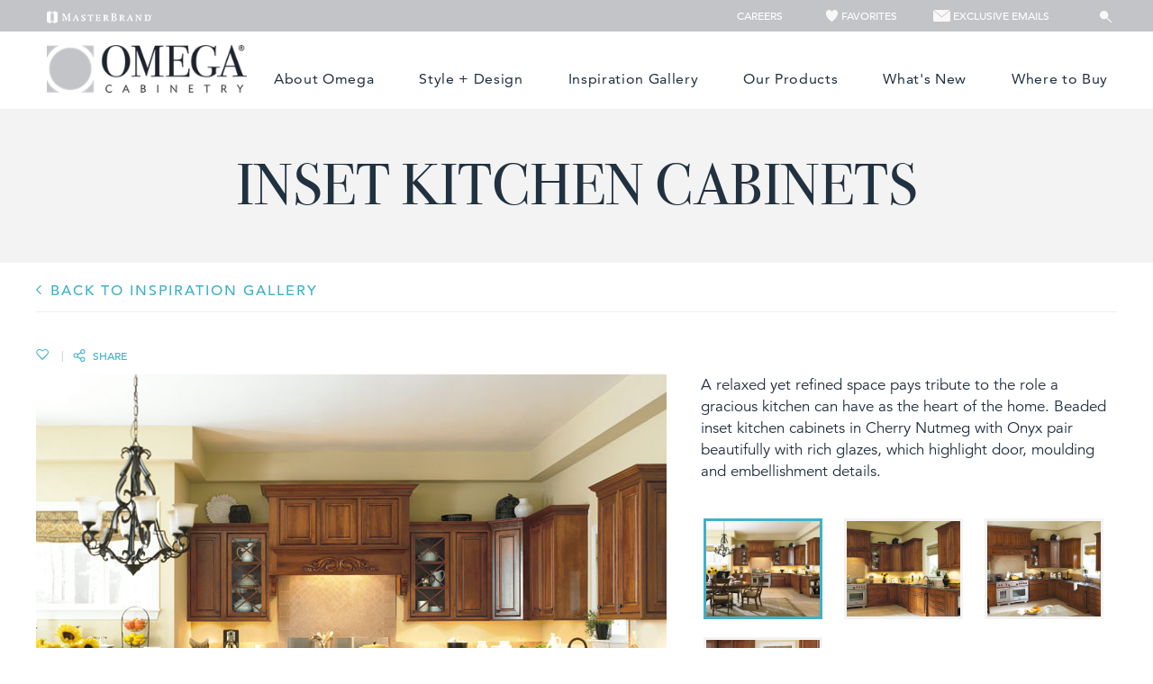

--- FILE ---
content_type: text/html; charset=utf-8
request_url: https://www.omegacabinetry.com/products/portage/inset-kitchen-cabinets-2
body_size: 28629
content:

<!DOCTYPE html>
<html xmlns="http://www.w3.org/1999/xhtml">
<head> 
    
<!-- OneTrust Cookies Consent Notice start  -->

<script type="text/javascript" src="https://cdn.cookielaw.org/consent/19bc94eb-179d-46e5-9979-d6bd489207b6/OtAutoBlock.js"></script>

<script src="https://cdn.cookielaw.org/scripttemplates/otSDKStub.js" type="text/javascript" charset="UTF-8" data-domain-script="19bc94eb-179d-46e5-9979-d6bd489207b6" ></script>

<script type="text/javascript">

function OptanonWrapper() { }

</script>

<!-- OneTrust Cookies Consent Notice end  -->
        
    
    
    <script>(function(w,d,s,l,i){w[l]=w[l]||[];w[l].push({'gtm.start':new Date().getTime(),event:'gtm.js'});var f=d.getElementsByTagName(s)[0],j=d.createElement(s),dl=l!='dataLayer'?'&l='+l:'';j.async=true;j.src=
    'https://www.googletagmanager.com/gtm.js?id='+i+dl;f.parentNode.insertBefore(j,f);
        })(window,document,'script','dataLayer','GTM-G37V');</script>
    <!-- Google Tag Manager -->
            <script>(function (w, d, s, l, i) {
                    w[l] = w[l] || []; w[l].push({
                        'gtm.start':
                            new Date().getTime(), event: 'gtm.js'
                    }); var f = d.getElementsByTagName(s)[0],
                        j = d.createElement(s), dl = l != 'dataLayer' ? '&l=' + l : ''; j.async = true; j.src =
                            'https://www.googletagmanager.com/gtm.js?id=' + i + dl; f.parentNode.insertBefore(j, f);
                })(window, document, 'script', 'dataLayer', 'GTM-4LGT');</script>
            <!-- End Google Tag Manager -->  
    
<meta charset="UTF-8" />
<meta http-equiv="X-UA-Compatible" content="IE=edge,chrome=1" />
<meta name="viewport" content="width=device-width, minimal-ui, initial-scale=1.0">
<meta name="msapplication-tap-highlight" content="no" />
<meta id="Head__ogImage" property="og:image" Content="https://www.omegacabinetry.com/file/media/omegacab/products/environment/portage/inset_kitchen_cabinets_2.jpg"></meta>
<meta id="Head__ogUrl" property="og:url" Content="https://www.omegacabinetry.com/products/portage/inset-kitchen-cabinets-2"></meta>
<meta id="Head__ogTitle" property="og:title" Content="Portage Inset Kitchen Cabinets - Omega Cabinetry"></meta>
<meta id="Head__ogDescription" property="og:description" Content="A relaxed yet refined space pays tribute to the role a gracious kitchen can have as the heart of the home. Beaded inset kitchen cabinets in Cherry Nutmeg with Onyx pair beautifully with rich glazes, which highlight door, moulding and embellishment details."></meta>
<title>
    Portage Inset Kitchen Cabinets - Omega Cabinetry
</title>

<link rel="apple-touch-icon-precomposed" href="/file/media/omegacab/icons/touch_icon.png">
<link rel="shortcut icon" href="/file/media/omegacab/icons/favicon.ico" />

<link rel="stylesheet" type="text/css" href="/Styles/OmegaCab/combined_C3C1373B6AED20D6B8359E2D7F0CFA35.css" />




 
<link rel="stylesheet" href="/Styles/OmegaCab/Styles/print.css" type="text/css" media="print" />
       
<style type="text/css">
    
</style>

<script>
    window.dataLayer = window.dataLayer || [];
    dataLayer.push({ 'Style': '/Styles/OmegaCab/Styles/style.css', 'Shape': '', 'Wood': '', 'Finish': '' });
    dataLayer.push({
        'pageInformation': {
            'page_type': 'undefined',
        'page_category': 'undefined',
        'page_subcategory': 'undefined',
    },
    'siteInformation': {
        'brand': 'Omega',
            'brand_type': 'undefined',
            'target_audience': 'undefined'
    }
});
</script>
 

 

  
    
<meta name="description" content="These beaded inset kitchen cabinets in Cherry Nutmeg with Onyx take beautifully to rich glazes, inviting the use of embellishments. ">
<meta name="keywords" content="">
<meta id="navigationtitle" name="navigationtitle" content="Inset Kitchen Cabinets" />

<link rel="canonical"  href= "https://www.omegacabinetry.com/products/portage/inset-kitchen-cabinets" />


     
    <script src="../../../Scripts/OmegaCab/browser-bar.js"></script>
    <script type="text/javascript" src="/Scripts/OmegaCab/combined_4BD3D1BF38F52D2C05B3CF25211EFAB2.js"></script>  



  



    <script type="text/javascript">
        $(function () {
            /*gallery popu fix start 
            $(".zoomIcon").click(function () {
                var WinHeight = $(window).height();
                $("#mainImage").css("height" + WinHeight);
            });

            $("#sliderWrapper .jcarousel-ul li").click(function () {
                $("#sliderWrapper .jcarousel-ul li.activeThumbImg").removeClass("activeThumbImg");
                $(this).addClass('activeThumbImg');
            });
            gallery popu fix End (moved to custom_hotspot.js) */
            $('.header').stickyNavbar({
                 activeClass: "active", // Class to be added to highlight nav elements
                sectionSelector: "scrollto", // Class of the section that is interconnected with nav links
                animDuration: 350, // Duration of jQuery animation as well as jQuery scrolling duration
                startAt: 0, // Stick the menu at XXXpx from the top of the this() (nav container)
                easing: "swing", // Easing type if jqueryEffects = true, use jQuery Easing plugin to extend easing types - gsgd.co.uk/sandbox/jquery/easing
                //animateCSS: true, // AnimateCSS effect on/off
                animateCSSRepeat: false, // Repeat animation everytime user scrolls
                cssAnimation: "fadeInDown", // AnimateCSS class that will be added to selector
                jqueryEffects: false, // jQuery animation on/off
                jqueryAnim: "slideDown", // jQuery animation type: fadeIn, show or slideDown
                selector: "a", // Selector to which activeClass will be added, either "a" or "li"
                mobile: false, // If false, nav will not stick under viewport width of 480px (default) or user defined mobileWidth
                mobileWidth: 1000, // The viewport width (without scrollbar) under which stickyNavbar will not be applied (due user usability on mobile)
                zindex: 9999, // The zindex value to apply to the element: default 9999, other option is "auto"
                stickyModeClass: "sticky", // Class that will be applied to 'this' in sticky mode
                unstickyModeClass: "unsticky" // Class that will be applied to 'this' in non-sticky mode
            });

            $('#tabs').tab();
             if (document.body.clientWidth > 1024) {
                $(".scrollto").show();
             }
             if (document.body.clientWidth > 735) {
                $(".scrollto .collapse").show();
             }
             /*
             var offset = $(".sticky-wrapper").offset();
             if (offset != undefined) {
                 bottom = offset.top + $(".sticky-wrapper").height();
                 bottom = bottom - 200;
                 $(window).scroll(function () {
                     var sticky_scroll = $(window).scrollTop();
                     if (sticky_scroll > bottom) {
                         $("#header").hide();
                     } else {
                         $("#header").show();
                     }

                 });
             }
             */


         });
    </script>
    <!-- HTML5 shim and Respond.js for IE8 support of HTML5 elements and media queries -->
    <!-- WARNING: Respond.js doesn't work if you view the page via file:// -->

    
    
    <meta name="msvalidate.01" content="ECFA11226DC378E3DC186E59074FF459" />
    
     
    <meta name="p:domain_verify" content="52586b0aec5aa3bfdd5493a5a2f3fedb"/>
    

    <meta name="referrer" content="no-referrer-when-downgrade" />
</head>
<body>
    
    <noscript><iframe src="https://www.googletagmanager.com/ns.html?id=GTM-G37V" height="0" width="0" style="display:none;visibility:hidden"></iframe></noscript>

    
<!-- Google Tag Manager (noscript)GGTK -->
<noscript><iframe src="https://www.googletagmanager.com/ns.html?id=GTM-4LGT"
height="0" width="0" style="display:none;visibility:hidden"></iframe></noscript>
<!-- End Google Tag Manager (noscript) -->

    <div class="main-wrapper" id="top">
        <header>
            <div class="container-fluid">
                 
    
    <div id="divBanner" >
                <table id="tblBanner">
                    <tr>
                        <td>
                            <div id="mb-logo">
                                <a href="https://www.masterbrandcabinets.com/" target="_blank">
                                    
                                    <img src="/file/media/diamond/brand/new/masterbrand-logo.png" alt="Ronalogo" class="masthead_interface_media" />
                                
                                </a>
                            </div>
                        </td>

                        <td>
                            <div id="mb-other-logo">
                              <ul>
                                
                                        <li>
                                                <a href="https://careers.smartrecruiters.com/MasterBrandCabinetsLLC" target="_blank">
                                                    <span class=''></span>
                                                        Careers
                                                </a>
                                        </li>
                                    
                                        <li>
                                                <a href="/favorites">
                                                    <span class='glyphicon heart'></span>
                                                        Favorites
                                                </a>
                                        </li>
                                    
                                        <li>
                                                <a href="https://www.omegacabinetry.com/exclusive-email">
                                                    <span class='glyphicon envelope'></span>
                                                        Exclusive Emails
                                                </a>
                                        </li>
                                             
                                        <li>
                                            <input type="text" class="omegasearch" placeholder="Search..." id="omega-search">
                                            <input type="button" id="omega-search-submit" />
                                        </li>
                            </ul>
                        </div>
                             
                      </td>
                    </tr>
                </table>
            </div>




<div class="container main-header">
    <div class="custom-header2  col-xs-12 pad0 hidden-lg hidden-sm hidden-md mob-custom-header2" style='display:none'>
            <div class="navbar-right">  
        
					</div>	

    </div>
    <div class="navbar-header ">
        <button type="button" class="navbar-toggle dropdown-toggle" data-toggle="collapse" data-target="#primaryNavbar">
            <span class="icon-bar"></span>
            <span class="icon-bar"></span>
            <span class="icon-bar"></span>
            MENU
        </button>
        <a class="logo navbar-brand" href="/">
            
            <img src="https://www.omegacabinetry.com/file/media/omegacab/pages/homepage/logo_lg.png?w=263" alt="Omega" />
            
        </a>
        <a class="dropdown-toggle" data-toggle="collapse" data-target="#searchbar" href="#"><span class="glyphicon search"></span></a>
    </div>
    
    <div class="navbar-right">
        <ul class="nav navbar-nav pull-left">

            
        </ul>
        <div class="pull-left main-searchbox">
            <div class="searchbar width visible-tablet" id="searchbar">
                   
                        <input type="search" id="search" placeholder="Search" />
                   
                <button class="btn visible-sm btn-primary"><span class="glyphicon search"></span></button>
            </div>
            <a class="dropdown-toggle hidden-sm search-btn" data-toggle="collapse" data-target="" href="#"><span class="glyphicon search"></span></a>


        </div>


    </div>
    

    <div class="collapse navbar-collapse" id="primaryNavbar">
        <ul class="nav navbar-nav">

            
                    <li class='about-omega'>
                        <a href="/about">About Omega</a>
                    </li>
                
                    <li class='style-and-design'>
                        <a href="/style-design">Style + Design</a>
                    </li>
                
                    <li class='inspiration-gallery'>
                        <a href="/inspiration-gallery">Inspiration Gallery</a>
                    </li>
                
                    <li class='our-products'>
                        <a href="/products">Our Products</a>
                    </li>
                
                    <li class='whats-new'>
                        <a href="/new-cabinetry-products-2025">What's New</a>
                    </li>
                
                    <li class='where-to-buy'>
                        <a href="/dealer-locator">Where to Buy</a>
                    </li>
                

             
                        <li class="omegamenu-visible-control">
                            <a href="https://careers.smartrecruiters.com/MasterBrandCabinetsLLC" target="_blank">Careers</a>
                        </li>
                    
                        <li class="omegamenu-visible-control">
                            <a href="/favorites">Favorites</a>
                        </li>
                    
                        <li class="omegamenu-visible-control">
                            <a href="https://www.omegacabinetry.com/exclusive-email">Exclusive Emails</a>
                        </li>
                    
            

        </ul>
    </div>

    

        <div class="global-search">
            <ul>
                <li>
                    <input type="text" class="search" placeholder="Search..." id="search1"></li>
                <li>
                    <button type="submit" id="search-submit"><span></span></button>
                </li>
            </ul>
        </div>
    

</div>
            </div>
        </header>
        <div class="main-content">
            

<div class="roomdetail">
    <div class="clear"></div>
    <div class="innerpage-content">
        <div id="myModal" class="modal fade" role="dialog" style="width: 100%;" data-keyboard="false" data-backdrop="static">
            <div class="modal-dialog">
                <!-- Modal content-->
                <div class="modal-content">
                    <div class="modal-body">
                        <div id="innerModal" class="modal fade" role="dialog" data-keyboard="false" data-backdrop="static">
                            <div class="modal-dialog">
                                <!-- Modal content-->
                                <div class="modal-content">
                                    <div class="modal-body">
                                        <div class="row" style="background-color: #fff;">
                                            <div class="col-lg-12 col-md-12 col-sm-12 col-xs-12 hotspot-popup-container">
                                                <a href="#" class="closeIcon2">
                                                    
                                                    <img src="/Styles/OmegaCab/Images/icon_close-blue.png" alt="" />
                                                    
                                                </a>
                                                <!--div class="row"-->
                                                <div class="col-lg-6 col-md-12 col-sm-12 col-xs-12 left-popup-hotspot-img">
                                                    <img src="" id="innerModalImage" alt="" />
                                                </div>
                                                <div class="col-lg-6 col-md-12 col-sm-12 col-xs-12 right-popup-hotspot-img">
                                                    <div class="innerboxmessage">
                                                        <div id="innerModalTitle"></div>
                                                        <div id="innerModalMessage"></div>
                                                    </div>
                                                </div>
                                                <!--/div-->
                                            </div>
                                        </div>
                                    </div>
                                </div>
                            </div>
                        </div>

                        <div class="container23">
                            <div class="row">
                                <div class="col-lg-12 col-md-12 col-sm-12 col-xs-12">
                                    <div id="HotspotPlugin_image">
                                        <script type="text/javascript">

                                            // Slideshow Data					
                                            var supersizedSlides = [{"image":"/file/media/omegacab/products/environment/portage/inset_kitchen_cabinets_2.jpg","roomDetails":{"favItem":"473a42ad-b11e-4264-87ff-0ec3214a7ab8","doorStyle":"Portage","style":"Traditional","roomStyle":"","designStyle":"Traditional","wood":"Cherry","finish":"Nutmeg","roomType":"Kitchen","favIframeUrl":"https://www.masterbrandcabinets.com/components/favorites/iframe-fav-premium-home.html?theme=omegacab\u0026type=r\u0026item=473a42ad-b11e-4264-87ff-0ec3214a7ab8","favIframeUrlLarge":"https://www.masterbrandcabinets.com/components/favorites/iframe-fav-premium-home.html?theme=omegacab-large\u0026type=r\u0026item=473a42ad-b11e-4264-87ff-0ec3214a7ab8"},"vignette":{"calloutTitle":"","calloutContent":"","hotspots":[]}},{"image":"/file/media/omegacab/products/environment/portage/inset_kitchen_cabinets.jpg","roomDetails":{"favItem":"50c98a1a-ba3d-48fa-8198-fc8a1a1417ba","doorStyle":"Portage","style":"Traditional","roomStyle":"","designStyle":"Traditional","wood":"Cherry","finish":"Nutmeg","roomType":"Kitchen","favIframeUrl":"https://www.masterbrandcabinets.com/components/favorites/iframe-fav-premium-home.html?theme=omegacab\u0026type=r\u0026item=50c98a1a-ba3d-48fa-8198-fc8a1a1417ba","favIframeUrlLarge":"https://www.masterbrandcabinets.com/components/favorites/iframe-fav-premium-home.html?theme=omegacab-large\u0026type=r\u0026item=50c98a1a-ba3d-48fa-8198-fc8a1a1417ba"},"vignette":{"calloutTitle":"","calloutContent":"","hotspots":[{"topPosition":"30%","leftPosition":"60%","image":"/file/media/dynasty/pages/homepage/banner_2_portage/uuodglassdrcnmoxa.jpg","title":"Mullions add character in any space","content":"\u003cp style=\"margin: 0in 0in 10pt;\"\u003eTo make a room unique, embellish! These crisscross mullion glass cabinet doors\u0026nbsp;are a playful touch that enhances the glass-insert\u0026rsquo;s display potential and adds sparkle. Lines play up the angular elegance of the inset cabinets and other features of the room.\u003c/p\u003e"},{"topPosition":"55%","leftPosition":"75%","image":"/file/media/dynasty/pages/homepage/banner_2_portage/uupotpacqcnmoxberbonnmblk10.jpg","title":"Styles and finishes work in harmony with details","content":"\u003cp style=\"margin: 0in 0in 10pt;\"\u003eHighlighted by well chosen cabinet hardware and surfaces, the warm ambiance of Portage in Nutmeg with Onyx glaze brings details to life. Marbled surfaces echo the Black glaze and iron-tone fixtures.\u003c/p\u003e"},{"topPosition":"56%","leftPosition":"10%","image":"/file/media/dynasty/pages/homepage/banner_2_portage/uupotpacqcnmoxberbonnmblk5.jpg","title":"Your brilliant creation: furniture from cabinetry","content":"\u003cp style=\"margin: 0in 0in 10pt;\"\u003eCreating furniture pieces with Omega cabinetry instantly personalizes a room with all of the creativity you can dream of. This stylish wine bar creates a place that folks will want to linger and enjoy as they gather around.\u003c/p\u003e"}]}},{"image":"/file/media/omegacab/products/environment/portage/inset_kitchen_cabinets_3.jpg","roomDetails":{"favItem":"4f4419dd-082c-4f4f-8315-afda35a54577","doorStyle":"Portage","style":"Traditional","roomStyle":"","designStyle":"Traditional","wood":"Cherry","finish":"Nutmeg","roomType":"Kitchen","favIframeUrl":"https://www.masterbrandcabinets.com/components/favorites/iframe-fav-premium-home.html?theme=omegacab\u0026type=r\u0026item=4f4419dd-082c-4f4f-8315-afda35a54577","favIframeUrlLarge":"https://www.masterbrandcabinets.com/components/favorites/iframe-fav-premium-home.html?theme=omegacab-large\u0026type=r\u0026item=4f4419dd-082c-4f4f-8315-afda35a54577"},"vignette":{"calloutTitle":"","calloutContent":"","hotspots":[]}},{"image":"/file/media/omegacab/products/environment/portage/inset_kitchen_cabinets_4.jpg","roomDetails":{"favItem":"dd710959-7493-4d33-841a-ce88467da4a5","doorStyle":"Portage","style":"Traditional","roomStyle":"","designStyle":"Traditional","wood":"Cherry","finish":"Nutmeg","roomType":"Kitchen","favIframeUrl":"https://www.masterbrandcabinets.com/components/favorites/iframe-fav-premium-home.html?theme=omegacab\u0026type=r\u0026item=dd710959-7493-4d33-841a-ce88467da4a5","favIframeUrlLarge":"https://www.masterbrandcabinets.com/components/favorites/iframe-fav-premium-home.html?theme=omegacab-large\u0026type=r\u0026item=dd710959-7493-4d33-841a-ce88467da4a5"},"vignette":{"calloutTitle":"","calloutContent":"","hotspots":[]}}];
					
                                        </script>
                                        <!--angleImage-->
                                        <!--The below favoriteIcon has been set to display:None for Defect #228 START-->
                                        <a class="pg-share" href="#" style="text-decoration: none;" data-ui-controller="Favorite" data-iframe-src="https://www.masterbrandcabinets.com/components/favorites/rwd/iframe-fav.html?theme=omegacab&amp;type=r" data-fav-type="room" data-fav-id="{473A42AD-B11E-4264-87FF-0EC3214A7AB8}">
                                            <span class="favoriteIcon" id="favoriteIcon" style="display: none"></span>
                                        </a>
                                        <!--Defect #228 END-->
                                        <!--img src="images/icon_favorite.png" class="favoriteIcon" id="favoriteIcon" /-->

                                        
                                        <img src="/Styles/OmegaCab/Images/icon_close.png" class="closeIcon carousel-close" alt="" />
                                        
                                        <div id="mainImageWrapper" style="postion: absolute">
                                             
                                            <img src="/Styles/OmegaCab/Images/kitchen_1.jpg" id="mainImage" alt="" />
                                            
                                        </div>

                                        <div class="overall-carousel">
                                            <!-- added by NM - UI -->
                                            <div class="explore-hotspot-container">
                                                <ul class="ulHotspots" style="display: none;">
                                                </ul>
                                                <div class="_explorethiskitchen" id="explorethiskitchen">
                                                    <div class="content_explorethis"><span>Explore This Room</span></div>
                                                    <div class="plus-minus-container">
                                                        <i class="plus-minus glyphicon"></i>
                                                    </div>
                                                </div>
                                            </div>
                                            
                                            
                                            <span id="spanMoreAngles" class="moreAngles">more angles<img src="/Styles/OmegaCab/Images/icon_left.png" class="moreAnglesUpArrow" alt="" /></span>
                                            
                                            
                                            <div class="wrapper" id="sliderWrapper">
                                                <div class="jcarousel-wrapper" style="margin: 0px auto;">
                                                    <div class="jcarousel">
                                                        <ul style="left: 0px; top: 0px;" class="jcarousel-ul moreanglechild">
                                                            
                                                            <li class='activeThumbImg'>
                                                                <img src="/file/media/omegacab/products/environment/portage/inset_kitchen_cabinets.jpg" data-imagename="/file/media/omegacab/products/environment/portage/inset_kitchen_cabinets_large.jpg" onclick="displayData(this,0);" alt="Inset Kitchen Cabinets" />
                                                            </li>
                                                            
                                                            <li >
                                                                <img src="/file/media/omegacab/products/environment/portage/inset_kitchen_cabinets_2.jpg" data-imagename="/file/media/omegacab/products/environment/portage/inset_kitchen_cabinets_2_large.jpg" onclick="displayData(this,1);" alt="Inset Kitchen Cabinets" />
                                                            </li>
                                                            
                                                            <li >
                                                                <img src="/file/media/omegacab/products/environment/portage/inset_kitchen_cabinets_3.jpg" data-imagename="/file/media/omegacab/products/environment/portage/inset_kitchen_cabinets_3_large.jpg" onclick="displayData(this,2);" alt="Inset Kitchen Cabinets" />
                                                            </li>
                                                            
                                                            <li >
                                                                <img src="/file/media/omegacab/products/environment/portage/inset_kitchen_cabinets_4.jpg" data-imagename="/file/media/omegacab/products/environment/portage/inset_kitchen_cabinets_4_large.jpg" onclick="displayData(this,3);" alt="Inset Kitchen Cabinets" />
                                                            </li>
                                                            
                                                        </ul>
                                                    </div>
                                                </div>
                                                <a href="javascript:void(0)" class="jcarousel-control-prev">Previous</a>
                                                <a href="javascript:void(0)" class="jcarousel-control-next">Next</a>
                                                <p class="jcarousel-pagination" style="display: none;"></p>
                                            </div>
                                        </div>
                                    </div>
                                </div>
                            </div>
                            <!-- added by NM - UI -->
                        </div>
                    </div>
                </div>
            </div>
        </div>
    </div>
    <div class="header-content">
        <div class="container">
            <h1>
                Inset Kitchen Cabinets
            </h1>
        </div>
    </div>
    <div class="home-middle-content1">
        <div class="container">
            <div class="row">
                <div class="col-lg-12 col-md-12 col-sm-12 col-xs-12">
                    <div class="backtogallery">
                        <a class="pg-share backArrow" href="/inspiration-gallery?Traditional">
                            BACK TO INSPIRATION GALLERY
                        </a>
                    </div>
                    <div class="main-share socialShareIconsDiv">
                        <a class="pg-share" id="roomDetailsPgShareId" href="#" style="text-decoration: none;" data-ui-controller="Favorite" data-iframe-src="https://www.masterbrandcabinets.com/components/favorites/rwd/iframe-fav.html?theme=omegacab&amp;type=r" data-fav-type="room" data-fav-id="{473A42AD-B11E-4264-87FF-0EC3214A7AB8}"><span class="ico_favourite_blue"></span></a>
                        <span class="divide">|</span>
                        
                        
                      <div class="socialBar_share">
                      <a class="a2a_dd share-anc-link" href="https://www.addtoany.com/share">
                             <img class="icon share" src="/file/media/Global/OmegaCab/icon_share.png">
                            <span class="shareLink">Share</span>
                         </a>
                          
<script>
    var a2a_config = a2a_config || {};
    a2a_config.onclick = 1;
    a2a_config.prioritize = ['facebook', 'twitter', 'google_gmail', 'pinterest',];
    a2a_config.num_services = 4;
</script>
<script async src="https://static.addtoany.com/menu/page.js"></script>
                        <!-- Go to www.addthis.com/dashboard to customize your tools -->
                        <div class="addthis_inline_share_toolbox shareIconContent" data-url="" data-title="" data-description="" data-media=""></div>
                    </div>
                        
                    </div>
                </div>
            </div>
            <div class="row">
                <div class="col-lg-7 col-md-12 col-sm-12 col-xs-12 room-left-resp-content">
                    <div class="row marginBottom">
                        <div class="col-md-12 imageDisplay">
                            <img src="/file/media/omegacab/products/environment/portage/inset_kitchen_cabinets.jpg" id="kitchenView" alt="" />
                            <img src="/file/media/omegacab/products/environment/portage/inset_kitchen_cabinets_large.jpg" id="ZoomRoomImage" alt="" style="display: none" />
                            <a href="#" style='display:block' class="zoomIcon" data-toggle="modal" data-target="#myModal">
                                
                                <img src="/Styles/OmegaCab/Images/icon_search-1.png" alt="" />
                                
                            </a>
                        </div>
                    </div>
                    <div class="row">
                        <div class="col-lg-6 col-md-6 col-sm-6 col-xs-6">
                            <div class="small-heading2">Design Style</div>
                        </div>
                        <div class="col-lg-6 col-md-6 col-sm-6 col-xs-6">
                            <div class="small-heading2">Room</div>
                        </div>
                    </div>
                    <div class="row marginBottom">
                        <div class="col-lg-6 col-md-6 col-sm-6 col-xs-6">
                            <div class="bootm-text">Traditional</div>
                        </div>
                        <div class="col-lg-4 col-md-4 col-sm-6 col-xs-6">
                            <div class="bootm-text">Kitchen</div>
                        </div>
                    </div>
                    <hr class="visible-xs visible-sm" />
                </div>
                <div class="col-lg-5 col-md-12 col-sm-12 col-xs-12 room-right-resp-content">
                    <div class="row marginBottom xl-sm-border">
                        <div class="col-md-12 para">
                            A relaxed yet refined space pays tribute to the role a gracious kitchen can have as the heart of the home. Beaded inset kitchen cabinets in Cherry Nutmeg with Onyx pair beautifully with rich glazes, which highlight door, moulding and embellishment details.

                            
                        </div>
                    </div>
                    
                    <div class="row margin0 marginBottom row-dramatic-image">
                        
                        <div class="col-lg-4 col-md-4 col-sm-2 col-xs-4  col-createhotspots">
                            <a href="javascript:void(0)" class="createhotspots" data-largeimg="/file/media/omegacab/products/environment/portage/inset_kitchen_cabinets_large.jpg" data-img="/file/media/omegacab/products/environment/portage/inset_kitchen_cabinets.jpg">
                                <img src="/file/media/omegacab/products/environment/portage/inset_kitchen_cabinets.jpg" alt="Inset Kitchen Cabinets" class="smallImages first-r" />
                            </a>
                        </div>
                        
                        <div class="col-lg-4 col-md-4 col-sm-2 col-xs-4  col-createhotspots">
                            <a href="javascript:void(0)" class="createhotspots" data-largeimg="/file/media/omegacab/products/environment/portage/inset_kitchen_cabinets_2_large.jpg" data-img="/file/media/omegacab/products/environment/portage/inset_kitchen_cabinets_2.jpg">
                                <img src="/file/media/omegacab/products/environment/portage/inset_kitchen_cabinets_2.jpg" alt="Inset Kitchen Cabinets" class="smallImages first-r" />
                            </a>
                        </div>
                        
                        <div class="col-lg-4 col-md-4 col-sm-2 col-xs-4  col-createhotspots">
                            <a href="javascript:void(0)" class="createhotspots" data-largeimg="/file/media/omegacab/products/environment/portage/inset_kitchen_cabinets_3_large.jpg" data-img="/file/media/omegacab/products/environment/portage/inset_kitchen_cabinets_3.jpg">
                                <img src="/file/media/omegacab/products/environment/portage/inset_kitchen_cabinets_3.jpg" alt="Inset Kitchen Cabinets" class="smallImages first-r" />
                            </a>
                        </div>
                        
                        <div class="col-lg-4 col-md-4 col-sm-2 col-xs-4  col-createhotspots">
                            <a href="javascript:void(0)" class="createhotspots" data-largeimg="/file/media/omegacab/products/environment/portage/inset_kitchen_cabinets_4_large.jpg" data-img="/file/media/omegacab/products/environment/portage/inset_kitchen_cabinets_4.jpg">
                                <img src="/file/media/omegacab/products/environment/portage/inset_kitchen_cabinets_4.jpg" alt="Inset Kitchen Cabinets" class="smallImages first-r" />
                            </a>
                        </div>
                        
                    </div>
                    
                    <hr />
                    
                    <div class="row">
                        <div class="col-md-12 book-heading more-gallery normal-text">Products Shown in This Room</div>
                    </div>
                    <div class="row">
                        <div class="col-lg-12 col-md-12 col-sm-12 col-xs-12">
                            <div class="wrapper curren-room-product-wrapper">
                                <div class="jcarousel-wrapper">
                                    <div class="jcarousel">
                                        <ul data-carouselcount="6">
                                            
                                            <li>
                                                <div class="row divStyle">
                                                    
                                                    <a href="/products/portage"  class="seo-door-style-link" data-prodid="{72802152-9706-42EB-B87A-AEC7B864FF11}">
                                                        <img src="/file/media/omegacab/products/door_styles/portage/potportcnmoxibsabd2.jpg" class="divStyleImg" alt="PotPortCNmOxIbSABD2" />
                                                    </a>
                                                    
                                                    
                                                    <div class="innerDiv">
                                                        
                                                        <a href="/products/portage"  class="seo-door-style-link" data-prodid="{72802152-9706-42EB-B87A-AEC7B864FF11}">
                                                            <p class="small-heading2">Portage</p>
                                                        </a>
                                                        
                                                        <p class="small-heading2 small-type">Material</p>
                                                        <p class="normal-text">Cherry</p>
                                                        
                                                        <p class="small-heading2 small-type">Finish</p>
                                                        <p class="normal-text">Nutmeg</p>
                                                        
                                                    </div>
                                                </div>
                                            </li>
                                            
                                            <li>
                                                <div class="row divStyle">
                                                    
                                                    <a href="/products/finishes/nutmeg/cherry"  class="seo-door-style-link" data-prodid="">
                                                        <img src="/file/media/omegacab/products/finishes/odcherrynmfret.jpg" class="divStyleImg" alt="ODCherryNmFret" />
                                                    </a>
                                                    
                                                    
                                                    <div class="innerDiv">
                                                        
                                                        <a href="/products/finishes/nutmeg/cherry"  class="seo-door-style-link" data-prodid="">
                                                            <p class="small-heading2">Nutmeg</p>
                                                        </a>
                                                        
                                                        <p class="small-heading2 small-type">Product Type</p>
                                                        <p class="normal-text">Finishes</p>
                                                        
                                                    </div>
                                                </div>
                                            </li>
                                            
                                            <li>
                                                <div class="row divStyle">
                                                    
                                                    <a href="/products/decorative-doors/style-m-mullion-cabinet-door"  class="seo-door-style-link" data-prodid="">
                                                        <img src="https://www.omegacabinetry.com:443/file/media/omegacab/products/mullion_doors_inserts/odmullx3qochd.jpg" class="divStyleImg" alt="ODMullX3QOChD" />
                                                    </a>
                                                    
                                                    
                                                    <div class="innerDiv">
                                                        
                                                        <a href="/products/decorative-doors/style-m-mullion-cabinet-door"  class="seo-door-style-link" data-prodid="">
                                                            <p class="small-heading2">Style M Mullion Cabinet Door</p>
                                                        </a>
                                                        
                                                        <p class="small-heading2 small-type">Product Type</p>
                                                        <p class="normal-text">Decorative Doors</p>
                                                        
                                                    </div>
                                                </div>
                                            </li>
                                            
                                            <li>
                                                <div class="row divStyle">
                                                    
                                                    <a href="/products/embellishments/craftsman-small-corbel"  class="seo-door-style-link" data-prodid="">
                                                        <img src="https://www.omegacabinetry.com:443/file/media/omegacab/products/mouldings_accents/uuodekcorbelcnmoxm.jpg" class="divStyleImg" alt="UUODEKCorbelCNmOxM" />
                                                    </a>
                                                    
                                                    
                                                    <div class="innerDiv">
                                                        
                                                        <a href="/products/embellishments/craftsman-small-corbel"  class="seo-door-style-link" data-prodid="">
                                                            <p class="small-heading2">Craftsman Small Corbel</p>
                                                        </a>
                                                        
                                                        <p class="small-heading2 small-type">Product Type</p>
                                                        <p class="normal-text">Embellishments</p>
                                                        
                                                    </div>
                                                </div>
                                            </li>
                                            
                                            <li>
                                                <div class="row divStyle">
                                                    
                                                    <a href="/products/embellishments/stacked-moulding-combination"  class="seo-door-style-link" data-prodid="">
                                                        <img src="https://www.omegacabinetry.com:443/file/media/omegacab/products/mouldings_accents/uuodstkdmldgcnmoxm.jpg" class="divStyleImg" alt="UUODStkdMldgCNmOxM" />
                                                    </a>
                                                    
                                                    
                                                    <div class="innerDiv">
                                                        
                                                        <a href="/products/embellishments/stacked-moulding-combination"  class="seo-door-style-link" data-prodid="">
                                                            <p class="small-heading2">Stacked Moulding Combination</p>
                                                        </a>
                                                        
                                                        <p class="small-heading2 small-type">Product Type</p>
                                                        <p class="normal-text">Embellishments</p>
                                                        
                                                    </div>
                                                </div>
                                            </li>
                                            
                                            <li>
                                                <div class="row divStyle">
                                                    
                                                    <a href="/products/embellishments/turning-style-r"  class="seo-door-style-link" data-prodid="">
                                                        <img src="https://www.omegacabinetry.com:443/file/media/omegacab/products/mouldings_accents/uuodturnflutedcnmoxm.jpg" class="divStyleImg" alt="UUODTurnFlutedCNmOxM" />
                                                    </a>
                                                    
                                                    
                                                    <div class="innerDiv">
                                                        
                                                        <a href="/products/embellishments/turning-style-r"  class="seo-door-style-link" data-prodid="">
                                                            <p class="small-heading2">Turning, Style R</p>
                                                        </a>
                                                        
                                                        <p class="small-heading2 small-type">Product Type</p>
                                                        <p class="normal-text">Embellishments</p>
                                                        
                                                    </div>
                                                </div>
                                            </li>
                                            
                                        </ul>
                                    </div>

                                    <a href="javascript:void(0)" class="jcarousel-control-prev">Previous</a>
                                    <a href="javascript:void(0)" class="jcarousel-control-next">Next</a>
                                    <p class="jcarousel-pagination" style="display: none;" data-carouselcount="6"></p>

                                </div>
                                <div class="custom-pagination">
                                    PAGE 
										<span class="current-page"></span><span>/</span><span class="total-page"></span>
                                </div>
                            </div>

                        </div>
                    </div>
                    
                </div>
            </div>
            
           <div id="content_0_roomscenecontentblock_0_contentBlockDiv" class="room-scene custom-content-block omega-custom-content-block">
        <div class="custom-content-block-img">
            <img src="/file/media/masterbrand/pages/homepage/mbdimagelogo062325b.jpg?h=847&amp;w=1440" alt="MBDImageLogo062325B" width="1440" height="847" />
        </div>
        <div class="custom-content-block-data">
           <div>
                <h4>
                    Your Remodel Journey Starts Here.
                </h4>
                Are you ready to begin planning your dream kitchen? <strong>Rebode Jumpstarter by MasterBrand</strong> is here to help. Our engaging, quick quiz captures your vision and connects you with experts to bring it to life. Discover your unique style and design preferences for free, then collaborate with a designer to turn your vision into a stunning reality. Your kitchen journey starts here.
           </div>
           <h3>
               <a href="https://www.rebode.us?utm_id=1&amp;utm_source=omegacabinetry&amp;utm_medium=website&amp;utm_content=room_scene&amp;utm_campaign=mb_internal" target="_blank">» Start Now</a>
           </h3> 
        </div>
    </div>

            <div class="row">
                <div class="book-heading more-gallery col-md-12">More Rooms in This Gallery</div>
            </div>
            <div class="row">
                <div class="col-lg-12 col-md-12 col-sm-12 col-xs-12">
                    <div class="wrapper more-gallery-wrapper">
                        <div class="jcarousel-wrapper">
                            <div class="jcarousel">
                                <ul>
                                    
                                    <li>
                                        <a href="/products/portage/inset-kitchen-cabinets-2">
                                            <img src="https://www.omegacabinetry.com:443/file/media/omegacab/products/environment/portage/inset_kitchen_cabinets_2.jpg" alt="Inset kitchen cabinets by Dynasty Cabinetry" />
                                        </a>
                                    </li>
                                    
                                    <li>
                                        <a href="/products/renner/off-white-kitchen-cabinets-with-kitchen-storage">
                                            <img src="https://www.omegacabinetry.com:443/file/media/omegacab/products/environment/renner/rennermpmtrk3700x587.jpg" alt="RennerMPMtrK3700x587" />
                                        </a>
                                    </li>
                                    
                                    <li>
                                        <a href="/products/renner/off-white-kitchen-cabinets-with-kitchen-storage-3">
                                            <img src="https://www.omegacabinetry.com:443/file/media/omegacab/products/environment/renner/rennermpmtrk700x587.jpg" alt="RennerMPMtrK700x587" />
                                        </a>
                                    </li>
                                    
                                    <li>
                                        <a href="/products/desoto/white-kitchen-modern-cabinets">
                                            <img src="https://www.omegacabinetry.com:443/file/media/omegacab/products/environment/desoto/white_kitchen_modern_cabinets.jpg" alt="All white kitchen with modern cabinets in the Desoto door style with Pearl finish" />
                                        </a>
                                    </li>
                                    
                                    <li>
                                        <a href="/products/renner/off-white-kitchen-cabinets-with-kitchen-storage-2">
                                            <img src="https://www.omegacabinetry.com:443/file/media/omegacab/products/environment/renner/rennermpmtrk2700x587.jpg" alt="RennerMPMtrK2700x587" />
                                        </a>
                                    </li>
                                    
                                    <li>
                                        <a href="/products/renner/off-white-shaker-casual-kitchen-cabinets-3">
                                            <img src="https://www.omegacabinetry.com:443/file/media/omegacab/products/environment/renner/rennermpepwapumk3copy.jpg" alt="RennerMPePwAPumK3copy" />
                                        </a>
                                    </li>
                                    
                                    <li>
                                        <a href="/products/renner/go-bold-with-blue-bathroom-cabinets">
                                            <img src="https://www.omegacabinetry.com:443/file/media/omegacab/products/environment/renner/rennermpamfb2700x587.jpg" alt="RennerMPAmfB2700x587" />
                                        </a>
                                    </li>
                                    
                                    <li>
                                        <a href="/products/renner/off-white-kitchen-cabinets-with-kitchen-storage-4">
                                            <img src="https://www.omegacabinetry.com:443/file/media/omegacab/products/environment/renner/rennermpmtrk4700x587.jpg" alt="RennerMPMtrK4700x587" />
                                        </a>
                                    </li>
                                    
                                    <li>
                                        <a href="/products/renner/off-white-kitchen-cabinets-with-kitchen-storage-5">
                                            <img src="https://www.omegacabinetry.com:443/file/media/omegacab/products/environment/renner/rennermpmtrk5700x587.jpg" alt="RennerMPMtrK5700x587" />
                                        </a>
                                    </li>
                                    
                                    <li>
                                        <a href="/products/renner/off-white-shaker-casual-kitchen-cabinets">
                                            <img src="https://www.omegacabinetry.com:443/file/media/omegacab/products/environment/renner/rennermpepwapumk2copy.jpg" alt="RennerMPePwAPumK2copy" />
                                        </a>
                                    </li>
                                    
                                    <li>
                                        <a href="/products/renner/walnut-kitchen-island-2">
                                            <img src="https://www.omegacabinetry.com:443/file/media/omegacab/products/environment/renner/omblakekitchenweb2024700x58701.jpg" alt="OMBlakeKitchenWeb2024700x58701" />
                                        </a>
                                    </li>
                                    
                                    <li>
                                        <a href="/products/renner/walnut-kitchen-island">
                                            <img src="https://www.omegacabinetry.com:443/file/media/omegacab/products/environment/renner/omblakekitchenweb2024700x587main.jpg" alt="OMBlakeKitchenWeb2024700x587MAIN" />
                                        </a>
                                    </li>
                                    
                                    <li>
                                        <a href="/products/renner/off-white-shaker-casual-kitchen-cabinets-2">
                                            <img src="https://www.omegacabinetry.com:443/file/media/omegacab/products/environment/renner/rennermpepwapumkcopy.jpg" alt="RennerMPePwAPumKcopy" />
                                        </a>
                                    </li>
                                    
                                    <li>
                                        <a href="/products/renner/walnut-kitchen-island-3">
                                            <img src="https://www.omegacabinetry.com:443/file/media/omegacab/products/environment/renner/omblakekitchenweb2024700x58705.jpg" alt="OMBlakeKitchenWeb2024700x58705" />
                                        </a>
                                    </li>
                                    
                                    <li>
                                        <a href="/products/renner/walnut-kitchen-island-5">
                                            <img src="https://www.omegacabinetry.com:443/file/media/omegacab/products/environment/renner/omblakekitchenweb2024700x58710.jpg" alt="OMBlakeKitchenWeb2024700x58710" />
                                        </a>
                                    </li>
                                    
                                    <li>
                                        <a href="/products/renner/walnut-kitchen-island-4">
                                            <img src="https://www.omegacabinetry.com:443/file/media/omegacab/products/environment/renner/omblakekitchenweb2024700x58708.jpg" alt="OMBlakeKitchenWeb2024700x58708" />
                                        </a>
                                    </li>
                                    
                                    <li>
                                        <a href="/products/harvey/traditional-inset-cabinetry-pairs-6">
                                            <img src="https://www.omegacabinetry.com:443/file/media/omegacab/products/environment/harvey/harvmpcstk6700x587.jpg" alt="HarvMPCstK6700x587" />
                                        </a>
                                    </li>
                                    
                                    <li>
                                        <a href="/products/renner/green-cabinets-in-transitional-kitchen">
                                            <img src="https://www.omegacabinetry.com:443/file/media/omegacab/products/environment/renner/omrennerkitchenweb2024700x58703.jpg" alt="OMRennerKitchenWeb2024700x58703" />
                                        </a>
                                    </li>
                                    
                                    <li>
                                        <a href="/products/laroche/white-kitchen-cabinets-dark-grey-island-2">
                                            <img src="https://www.omegacabinetry.com:443/file/media/omegacab/products/environment/laroche/larochmwicsmkihk5700.jpg" alt="LarochMWiCSmkIHK5700" />
                                        </a>
                                    </li>
                                    
                                    <li>
                                        <a href="/products/renner/go-bold-with-blue-bathroom-cabinets-2">
                                            <img src="https://www.omegacabinetry.com:443/file/media/omegacab/products/environment/renner/rennermpamfb700x587.jpg" alt="RennerMPAmfB700x587" />
                                        </a>
                                    </li>
                                    
                                    <li>
                                        <a href="/products/laroche/kitchen-with-cherry-cabinets">
                                            <img src="https://www.omegacabinetry.com:443/file/media/omegacab/products/environment/laroche/kitchen_with_cherry_cabinets.jpg" alt="Laroche kitchen with Cherry cabinets in Riverbed finish" />
                                        </a>
                                    </li>
                                    
                                    <li>
                                        <a href="/products/harvey/traditional-inset-cabinetry-pairs-4">
                                            <img src="https://www.omegacabinetry.com:443/file/media/omegacab/products/environment/harvey/harvmpcstk4700x587.jpg" alt="HarvMPCstK4700x587" />
                                        </a>
                                    </li>
                                    
                                    <li>
                                        <a href="/products/harvey/traditional-inset-cabinetry-pairs-2">
                                            <img src="https://www.omegacabinetry.com:443/file/media/omegacab/products/environment/harvey/harvmpcstk1700x587.jpg" alt="HarvMPCstK1700x587" />
                                        </a>
                                    </li>
                                    
                                    <li>
                                        <a href="/products/laroche/white-kitchen-cabinets-dark-grey-island">
                                            <img src="https://www.omegacabinetry.com:443/file/media/omegacab/products/environment/laroche/larochmwicsmkihk700.jpg" alt="LarochMWiCSmkIHK700" />
                                        </a>
                                    </li>
                                    
                                    <li>
                                        <a href="/products/renner/off-white-shaker-casual-kitchen-cabinets-4">
                                            <img src="https://www.omegacabinetry.com:443/file/media/omegacab/products/environment/renner/renner-at-09_700x587.jpg" alt="Renner-AT-09_700x587" />
                                        </a>
                                    </li>
                                    
                                    <li>
                                        <a href="/products/harvey/modern-casual-kitchen-cabinets">
                                            <img src="https://www.omegacabinetry.com:443/file/media/omegacab/products/environment/harvey/newharveymmhbwcchdesotommhbnashlgstk.jpg" alt="NewHarveyMMhbWCchDesotoMMhbNashLGstK" />
                                        </a>
                                    </li>
                                    
                                    <li>
                                        <a href="/products/laroche/kitchen-with-cherry-cabinets-2">
                                            <img src="https://www.omegacabinetry.com:443/file/media/omegacab/products/environment/laroche/kitchen_with_cherry_cabinets_2.jpg" alt="Laroche kitchen with Cherry cabinets in Riverbed finish" />
                                        </a>
                                    </li>
                                    
                                    <li>
                                        <a href="/products/renner/green-cabinets-in-transitional-kitchen-3">
                                            <img src="https://www.omegacabinetry.com:443/file/media/omegacab/products/environment/renner/omrennerkitchenweb2024700x58702.jpg" alt="OMRennerKitchenWeb2024700x58702" />
                                        </a>
                                    </li>
                                    
                                    <li>
                                        <a href="/products/harvey/traditional-inset-cabinetry-pairs-3">
                                            <img src="https://www.omegacabinetry.com:443/file/media/omegacab/products/environment/harvey/harvmpcstk2700x587.jpg" alt="HarvMPCstK2700x587" />
                                        </a>
                                    </li>
                                    
                                    <li>
                                        <a href="/products/greathouse/hidden-function-natural-flow-where-clean-lines-meet-living-design-2">
                                            <img src="https://www.omegacabinetry.com:443/file/media/omegacab/products/environment/greathouse/jacimplsbkgreampllkno3700x587.jpg" alt="JaciMPLSbKGreaMPLLknO3700x587" />
                                        </a>
                                    </li>
                                    
                                    <li>
                                        <a href="/products/greathouse/hidden-function-natural-flow-where-clean-lines-meet-living-design">
                                            <img src="https://www.omegacabinetry.com:443/file/media/omegacab/products/environment/greathouse/jacimplsbkgreampllkno2700x587.jpg" alt="JaciMPLSbKGreaMPLLknO2700x587" />
                                        </a>
                                    </li>
                                    
                                    <li>
                                        <a href="/products/renner/green-cabinets-in-transitional-kitchen-2">
                                            <img src="https://www.omegacabinetry.com:443/file/media/omegacab/products/environment/renner/omrennerkitchenweb2024700x58701.jpg" alt="OMRennerKitchenWeb2024700x58701" />
                                        </a>
                                    </li>
                                    
                                    <li>
                                        <a href="/products/greathouse/hidden-function-natural-flow-where-clean-lines-meet-living-design-3">
                                            <img src="https://www.omegacabinetry.com:443/file/media/omegacab/products/environment/greathouse/jacimplsbkgreampllkno5700x587.jpg" alt="JaciMPLSbKGreaMPLLknO5700x587" />
                                        </a>
                                    </li>
                                    
                                    <li>
                                        <a href="/products/laroche/white-kitchen-cabinets-dark-grey-island-3">
                                            <img src="https://www.omegacabinetry.com:443/file/media/omegacab/products/environment/laroche/larochmwicsmkihk3700.jpg" alt="LarochMWiCSmkIHK3700" />
                                        </a>
                                    </li>
                                    
                                    <li>
                                        <a href="/products/renner/pearl-white-shaker-style-kitchen-cabinets-2">
                                            <img src="https://www.omegacabinetry.com:443/file/media/omegacab/products/environment/renner/pearl_white_shaker_style_kitchen_cabinets_2.jpg" alt="Renner shaker style kitchen cabinets in maple pearl" />
                                        </a>
                                    </li>
                                    
                                    <li>
                                        <a href="/products/greathouse/hidden-function-natural-flow-where-clean-lines-meet-living-design-4">
                                            <img src="https://www.omegacabinetry.com:443/file/media/omegacab/products/environment/greathouse/jacimplsbkgreampllkno7700x587.jpg" alt="JaciMPLSbKGreaMPLLknO7700x587" />
                                        </a>
                                    </li>
                                    
                                    <li>
                                        <a href="/products/laroche/kitchen-with-cherry-cabinets-4">
                                            <img src="https://www.omegacabinetry.com:443/file/media/omegacab/products/environment/laroche/kitchen_with_cherry_cabinets_4.jpg" alt="Close up of Laroche Cherry cabinets in Riverbed finish" />
                                        </a>
                                    </li>
                                    
                                    <li>
                                        <a href="/products/laroche/kitchen-with-cherry-cabinets-3">
                                            <img src="https://www.omegacabinetry.com:443/file/media/omegacab/products/environment/laroche/kitchen_with_cherry_cabinets_3.jpg" alt="Laroche kitchen with Cherry cabinets in Riverbed finish" />
                                        </a>
                                    </li>
                                    
                                    <li>
                                        <a href="/products/greathouse/hidden-function-natural-flow-where-clean-lines-meet-living-design-5">
                                            <img src="https://www.omegacabinetry.com:443/file/media/omegacab/products/environment/greathouse/jacimplsbkgreampllkno8700x587.jpg" alt="JaciMPLSbKGreaMPLLknO8700x587" />
                                        </a>
                                    </li>
                                    
                                    <li>
                                        <a href="/products/greathouse/hidden-function-natural-flow-where-clean-lines-meet-living-design-6">
                                            <img src="https://www.omegacabinetry.com:443/file/media/omegacab/products/environment/greathouse/jacimplsbkgreampllkno9700x587.jpg" alt="JaciMPLSbKGreaMPLLknO9700x587" />
                                        </a>
                                    </li>
                                    
                                    <li>
                                        <a href="/products/laroche/kitchen-with-cherry-cabinets-5">
                                            <img src="https://www.omegacabinetry.com:443/file/media/omegacab/products/environment/laroche/kitchen_with_cherry_cabinets_5.jpg" alt="Close up of Laroche Cherry cabinets in Riverbed finish" />
                                        </a>
                                    </li>
                                    
                                    <li>
                                        <a href="/products/laroche/kitchen-with-cherry-cabinets-6">
                                            <img src="https://www.omegacabinetry.com:443/file/media/omegacab/products/environment/laroche/kitchen_with_cherry_cabinets_6.jpg" alt="Laroche kitchen with Cherry cabinets in Riverbed finish" />
                                        </a>
                                    </li>
                                    
                                    <li>
                                        <a href="/products/renner/pearl-white-shaker-style-kitchen-cabinets">
                                            <img src="https://www.omegacabinetry.com:443/file/media/omegacab/products/environment/renner/pearl_white_shaker_style_kitchen_cabinets.jpg" alt="Renner shaker style kitchen cabinets in maple pearl" />
                                        </a>
                                    </li>
                                    
                                    <li>
                                        <a href="/products/williamsburg/farmhouse-kitchen-cabinets">
                                            <img src="https://www.omegacabinetry.com:443/file/media/omegacab/products/environment/williamsburg/farmhouse_kitchen_cabinets.jpg" alt="Williamsburg farmhouse kitchen cabinets in Maple Rain and Cherry Smokey Hills finishes" />
                                        </a>
                                    </li>
                                    
                                    <li>
                                        <a href="/products/kadey/bold-and-beautiful-black-maple-bathroom">
                                            <img src="https://www.omegacabinetry.com:443/file/media/omegacab/products/environment/kadey/kadeymblwcustb.jpg" alt="KadeyMBlWCustB" />
                                        </a>
                                    </li>
                                    
                                    <li>
                                        <a href="/products/williamsburg/open-kitchen-design-custom-cabinetry-3">
                                            <img src="https://www.omegacabinetry.com:443/file/media/omegacab/products/environment/williamsburg/open_kitchen_design_custom_cabinetry_3.jpg" alt="OWilMOyPacMCustomK5700x587" />
                                        </a>
                                    </li>
                                    
                                    <li>
                                        <a href="/products/renner/pearl-white-shaker-style-kitchen-cabinets-3">
                                            <img src="https://www.omegacabinetry.com:443/file/media/omegacab/products/environment/renner/pearl_white_shaker_style_kitchen_cabinets_3.jpg" alt="Renner shaker style kitchen cabinets in maple pearl" />
                                        </a>
                                    </li>
                                    
                                    <li>
                                        <a href="/products/renner/white-kitchen-custom-blue-island-5">
                                            <img src="https://www.omegacabinetry.com:443/file/media/omegacab/products/environment/renner/white_kitchen_custom_blue_kitchen_island_5.jpg" alt="White kitchen cabinets with a custom blue kitchen island in the Renner door style" />
                                        </a>
                                    </li>
                                    
                                    <li>
                                        <a href="/products/williamsburg/open-kitchen-design-custom-cabinetry-5">
                                            <img src="https://www.omegacabinetry.com:443/file/media/omegacab/products/environment/williamsburg/open_kitchen_design_custom_cabinetry_5.jpg" alt="OWilMOyPacMCustomK2700x587" />
                                        </a>
                                    </li>
                                    
                                    <li>
                                        <a href="/products/renner/white-kitchen-custom-blue-island-4">
                                            <img src="https://www.omegacabinetry.com:443/file/media/omegacab/products/environment/renner/white_kitchen_custom_blue_kitchen_island_4.jpg" alt="White kitchen cabinets with a custom blue kitchen island in the Renner door style" />
                                        </a>
                                    </li>
                                    
                                    <li>
                                        <a href="/products/renner/butlers-pantry-custom-blue-cabinets">
                                            <img src="https://www.omegacabinetry.com:443/file/media/omegacab/products/environment/renner/butlers_pantry_custom_blue_cabinets.jpg" alt="Butler's pantry with custom blue cabinets in the Renner door style" />
                                        </a>
                                    </li>
                                    
                                    <li>
                                        <a href="/products/williamsburg/open-kitchen-design-custom-cabinetry-4">
                                            <img src="https://www.omegacabinetry.com:443/file/media/omegacab/products/environment/williamsburg/open_kitchen_design_custom_cabinetry_4.jpg" alt="OWilMOyPacMCustomK700x587" />
                                        </a>
                                    </li>
                                    
                                    <li>
                                        <a href="/products/kadey/casual-white-farmhouse-bathroom-2">
                                            <img src="https://www.omegacabinetry.com:443/file/media/omegacab/products/environment/kadey/8-cushing--23.jpg" alt="8-Cushing--23" />
                                        </a>
                                    </li>
                                    
                                    <li>
                                        <a href="/products/renner/cherry-bathroom-cabinets-2">
                                            <img src="https://www.omegacabinetry.com:443/file/media/omegacab/products/environment/renner/cherry_bathroom_cabinets_2.jpg" alt="Renner Cherry bathroom cabinets in Riverbed finish with Onyx glaze" />
                                        </a>
                                    </li>
                                    
                                    <li>
                                        <a href="/products/kadey/casual-white-farmhouse-bathroom">
                                            <img src="https://www.omegacabinetry.com:443/file/media/omegacab/products/environment/kadey/8-cushing--22.jpg" alt="8-Cushing--22" />
                                        </a>
                                    </li>
                                    
                                    <li>
                                        <a href="/products/williamsburg/farmhouse-kitchen-cabinets-5">
                                            <img src="https://www.omegacabinetry.com:443/file/media/omegacab/products/environment/williamsburg/farmhouse_kitchen_cabinets_5.jpg" alt="Williamsburg farmhouse kitchen cabinets in Maple Rain and Cherry Smokey Hills finishes" />
                                        </a>
                                    </li>
                                    
                                    <li>
                                        <a href="/products/renner/cherry-bathroom-cabinets">
                                            <img src="https://www.omegacabinetry.com:443/file/media/omegacab/products/environment/renner/cherry_bathroom_cabinets.jpg" alt="Renner Cherry bathroom cabinets in Riverbed finish with Onyx glaze" />
                                        </a>
                                    </li>
                                    
                                    <li>
                                        <a href="/products/williamsburg/farmhouse-kitchen-cabinets-4">
                                            <img src="https://www.omegacabinetry.com:443/file/media/omegacab/products/environment/williamsburg/farmhouse_kitchen_cabinets_4.jpg" alt="Williamsburg farmhouse kitchen cabinets in Maple Rain and Cherry Smokey Hills finishes" />
                                        </a>
                                    </li>
                                    
                                    <li>
                                        <a href="/products/renner/pearl-white-shaker-cabinets-casual-kitchen-2">
                                            <img src="https://www.omegacabinetry.com:443/file/media/omegacab/products/environment/renner/pearl_white_shaker_cabinets_casual_kitchen_2.jpg" alt="Renner shaker cabinets in maple pearl with island in alder truffle" />
                                        </a>
                                    </li>
                                    
                                    <li>
                                        <a href="/products/williamsburg/farmhouse-kitchen-cabinets-3">
                                            <img src="https://www.omegacabinetry.com:443/file/media/omegacab/products/environment/williamsburg/farmhouse_kitchen_cabinets_3.jpg" alt="Williamsburg farmhouse kitchen cabinets in Maple Rain and Cherry Smokey Hills finishes" />
                                        </a>
                                    </li>
                                    
                                    <li>
                                        <a href="/products/renner/pearl-white-shaker-cabinets-casual-kitchen">
                                            <img src="https://www.omegacabinetry.com:443/file/media/omegacab/products/environment/renner/pearl_white_shaker_cabinets_casual_kitchen.jpg" alt="Renner shaker cabinets in maple pearl with island in alder truffle" />
                                        </a>
                                    </li>
                                    
                                    <li>
                                        <a href="/products/kadey/two-tone-modern-kitchen-cabinets-3">
                                            <img src="https://www.omegacabinetry.com:443/file/media/omegacab/products/environment/kadey/kadeyqocrnmpewimpamfk3700x587.jpg" alt="KadeyQOCrNMPEWiMPAmfK3700x587" />
                                        </a>
                                    </li>
                                    
                                    <li>
                                        <a href="/products/renner/white-kitchen-custom-blue-island">
                                            <img src="https://www.omegacabinetry.com:443/file/media/omegacab/products/environment/renner/white_kitchen_custom_blue_kitchen_island.jpg" alt="White kitchen cabinets with a custom blue kitchen island in the Renner door style" />
                                        </a>
                                    </li>
                                    
                                    <li>
                                        <a href="/products/williamsburg/farmhouse-kitchen-cabinets-2">
                                            <img src="https://www.omegacabinetry.com:443/file/media/omegacab/products/environment/williamsburg/farmhouse_kitchen_cabinets_2.jpg" alt="Williamsburg farmhouse kitchen cabinets in Maple Rain and Cherry Smokey Hills finishes" />
                                        </a>
                                    </li>
                                    
                                    <li>
                                        <a href="/products/kadey/two-tone-modern-kitchen-cabinets">
                                            <img src="https://www.omegacabinetry.com:443/file/media/omegacab/products/environment/kadey/kadeyqocrnmpewimpamfk700x587.jpg" alt="KadeyQOCrNMPEWiMPAmfK700x587" />
                                        </a>
                                    </li>
                                    
                                    <li>
                                        <a href="/products/renner/white-kitchen-custom-blue-island-3">
                                            <img src="https://www.omegacabinetry.com:443/file/media/omegacab/products/environment/renner/white_kitchen_custom_blue_kitchen_island_3.jpg" alt="White kitchen cabinets with a custom blue kitchen island in the Renner door style" />
                                        </a>
                                    </li>
                                    
                                    <li>
                                        <a href="/products/renner/white-kitchen-custom-blue-island-2">
                                            <img src="https://www.omegacabinetry.com:443/file/media/omegacab/products/environment/renner/white_kitchen_custom_blue_kitchen_island_2.jpg" alt="White kitchen with a custom blue kitchen island in the Renner door style" />
                                        </a>
                                    </li>
                                    
                                    <li>
                                        <a href="/products/williamsburg/open-kitchen-design-custom-cabinetry-2">
                                            <img src="https://www.omegacabinetry.com:443/file/media/omegacab/products/environment/williamsburg/open_kitchen_design_custom_cabinetry_2.jpg" alt="OWilMOyPacMCustomK4700x587" />
                                        </a>
                                    </li>
                                    
                                    <li>
                                        <a href="/products/delray/casual-cherry-kitchen-cabinets-in-sage-finish-2">
                                            <img src="https://www.omegacabinetry.com:443/file/media/omegacab/products/environment/delray/casual_cherry_kitchen_cabinets_in_sage_finish_2.jpg" alt="UUDlrDelrCSa52" />
                                        </a>
                                    </li>
                                    
                                    <li>
                                        <a href="/products/kadey/two-tone-modern-kitchen-cabinets-2">
                                            <img src="https://www.omegacabinetry.com:443/file/media/omegacab/products/environment/kadey/kadeyqocrnmpewimpamfk2700x587.jpg" alt="KadeyQOCrNMPEWiMPAmfK2700x587" />
                                        </a>
                                    </li>
                                    
                                    <li>
                                        <a href="/products/delray/casual-cherry-kitchen-cabinets-in-sage-finish">
                                            <img src="https://www.omegacabinetry.com:443/file/media/omegacab/products/environment/delray/casual_cherry_kitchen_cabinets_in_sage_finish.jpg" alt="UUDlrDelrCSa55" />
                                        </a>
                                    </li>
                                    
                                    <li>
                                        <a href="/products/kadey/bold-and-beautiful-black-maple-bathroom-2">
                                            <img src="https://www.omegacabinetry.com:443/file/media/omegacab/products/environment/kadey/kadeymblwcustb2.jpg" alt="KadeyMBlWCustB2" />
                                        </a>
                                    </li>
                                    
                                    <li>
                                        <a href="/products/williamsburg/open-kitchen-design-custom-cabinetry">
                                            <img src="https://www.omegacabinetry.com:443/file/media/omegacab/products/environment/williamsburg/open_kitchen_design_custom_cabinetry.jpg" alt="OWilMOyPacMCustomK3700x587" />
                                        </a>
                                    </li>
                                    
                                    <li>
                                        <a href="/products/delray/casual-cherry-kitchen-cabinets-in-sage-finish-3">
                                            <img src="https://www.omegacabinetry.com:443/file/media/omegacab/products/environment/delray/casual_cherry_kitchen_cabinets_in_sage_finish_3.jpg" alt="UUDlrDelrCSa51" />
                                        </a>
                                    </li>
                                    
                                    <li>
                                        <a href="/products/williamsburg/pearl-white-bathroom-cabinets">
                                            <img src="https://www.omegacabinetry.com:443/file/media/omegacab/products/environment/williamsburg/pearl_white_bathroom_cabinets.jpg" alt="Pearl white bathroom cabinets" />
                                        </a>
                                    </li>
                                    
                                    <li>
                                        <a href="/products/delray/casual-cherry-kitchen-cabinets-in-sage-finish-5">
                                            <img src="https://www.omegacabinetry.com:443/file/media/omegacab/products/environment/delray/casual_cherry_kitchen_cabinets_in_sage_finish_5.jpg" alt="UUDlrDelrCSa54" />
                                        </a>
                                    </li>
                                    
                                    <li>
                                        <a href="/products/delray/casual-cherry-kitchen-cabinets-in-sage-finish-4">
                                            <img src="https://www.omegacabinetry.com:443/file/media/omegacab/products/environment/delray/casual_cherry_kitchen_cabinets_in_sage_finish_4.jpg" alt="UUDlrDelrCSa5" />
                                        </a>
                                    </li>
                                    
                                    <li>
                                        <a href="/products/jax/quartersawn-white-oak-kitchen-4">
                                            <img src="https://www.omegacabinetry.com:443/file/media/omegacab/products/environment/jax/jaxmpsclfuerinmpblkqwcrnplainfmpsclk4700x587.jpg" alt="JaxMPSClFuerinMPBlkQWCrNPlainfMPSClK4700x587" />
                                        </a>
                                    </li>
                                    
                                    <li>
                                        <a href="/products/vail/walnut-living-room-cabinets">
                                            <img src="https://www.omegacabinetry.com:443/file/media/omegacab/products/environment/vail/walnut_living_room_cabinets.jpg" alt="Vail Walnut living room cabinets in Pumice finish" />
                                        </a>
                                    </li>
                                    
                                    <li>
                                        <a href="/products/tunisia/contemporary-tunisia-kitchen-cabinets-with-ceruse-finish-2">
                                            <img src="https://www.omegacabinetry.com:443/file/media/omegacab/products/environment/tunisia/contemporary_tunisia_kitchen_cabinets_with_custom_finish_2.jpg" alt="uuFATuniMCustomQOCustomK2" />
                                        </a>
                                    </li>
                                    
                                    <li>
                                        <a href="/products/tunisia/contemporary-tunisia-kitchen-cabinets-with-ceruse-finish-4">
                                            <img src="https://www.omegacabinetry.com:443/file/media/omegacab/products/environment/tunisia/contemporary_tunisia_kitchen_cabinets_with_custom_finish_4.jpg" alt="uuFATuniMCustomQOCustomK4" />
                                        </a>
                                    </li>
                                    
                                    <li>
                                        <a href="/products/vail/walnut-living-room-cabinets-4">
                                            <img src="https://www.omegacabinetry.com:443/file/media/omegacab/products/environment/vail/walnut_living_room_cabinets_4.jpg" alt="Vail Walnut living room cabinets in Pumice finish" />
                                        </a>
                                    </li>
                                    
                                    <li>
                                        <a href="/products/jax/quartersawn-white-oak-kitchen-5">
                                            <img src="https://www.omegacabinetry.com:443/file/media/omegacab/products/environment/jax/jaxmpsclfuerinmpblkqwcrnbravurmpblkplainfmpsclmpwiwk5700x587.jpg" alt="JaxMPSClFuerinMPBlkQWCrNBravurMPBlkPlainfMPSClMPWiwK5700x587" />
                                        </a>
                                    </li>
                                    
                                    <li>
                                        <a href="/products/tunisia/contemporary-tunisia-kitchen-cabinets-with-ceruse-finish">
                                            <img src="https://www.omegacabinetry.com:443/file/media/omegacab/products/environment/tunisia/contemporary_tunisia_kitchen_cabinets_with_custom_finish.jpg" alt="uuFATuniMCustomQOCustomK" />
                                        </a>
                                    </li>
                                    
                                    <li>
                                        <a href="/products/vail/walnut-living-room-cabinets-3">
                                            <img src="https://www.omegacabinetry.com:443/file/media/omegacab/products/environment/vail/walnut_living_room_cabinets_3.jpg" alt="Vail Walnut living room cabinets in Pumice finish" />
                                        </a>
                                    </li>
                                    
                                    <li>
                                        <a href="/products/vail/gray-cabinets-with-red-kitchen-island-2">
                                            <img src="https://www.omegacabinetry.com:443/file/media/omegacab/products/environment/vail/gray_cabinets_red_kitchen_island_2.jpg" alt="Vail Battleship Gray cabinets with a custom red kitchen island" />
                                        </a>
                                    </li>
                                    
                                    <li>
                                        <a href="/products/jax/quartersawn-white-oak-kitchen-3">
                                            <img src="https://www.omegacabinetry.com:443/file/media/omegacab/products/environment/jax/jaxmpsclfeurinmpblkqwcrnplainfmpwswbravurmpblkk3700x587.jpg" alt="JaxMPSClFeurinMPBlkQWCrNPlainfMPWswBravurMPBlkK3700x587" />
                                        </a>
                                    </li>
                                    
                                    <li>
                                        <a href="/products/tunisia/contemporary-tunisia-kitchen-cabinets-with-ceruse-finish-8">
                                            <img src="https://www.omegacabinetry.com:443/file/media/omegacab/products/environment/tunisia/contemporary_tunisia_kitchen_cabinets_with_custom_finish_8.jpg" alt="uuFATuniMCustomQOCustomK9" />
                                        </a>
                                    </li>
                                    
                                    <li>
                                        <a href="/products/vail/gray-cabinets-with-red-kitchen-island-3">
                                            <img src="https://www.omegacabinetry.com:443/file/media/omegacab/products/environment/vail/gray_cabinets_red_kitchen_island_3.jpg" alt="Vail Battleship Gray cabinets with a custom red kitchen island" />
                                        </a>
                                    </li>
                                    
                                    <li>
                                        <a href="/products/tunisia/contemporary-tunisia-kitchen-cabinets-with-ceruse-finish-9">
                                            <img src="https://www.omegacabinetry.com:443/file/media/omegacab/products/environment/tunisia/contemporary_tunisia_kitchen_cabinets_with_custom_finish_9.jpg" alt="uuFATuniMCustomQOCustomK10" />
                                        </a>
                                    </li>
                                    
                                    <li>
                                        <a href="/products/tunisia/contemporary-tunisia-kitchen-cabinets-with-ceruse-finish-5">
                                            <img src="https://www.omegacabinetry.com:443/file/media/omegacab/products/environment/tunisia/contemporary_tunisia_kitchen_cabinets_with_custom_finish_5.jpg" alt="uuFATuniMCustomQOCustomK6" />
                                        </a>
                                    </li>
                                    
                                    <li>
                                        <a href="/products/vail/modern-kitchen-cabinets">
                                            <img src="https://www.omegacabinetry.com:443/file/media/omegacab/products/environment/vail/modern_kitchen_cabinets.jpg" alt="Modern Vail kitchen cabinets in Maple Dove and Smokey Hills finishes" />
                                        </a>
                                    </li>
                                    
                                    <li>
                                        <a href="/products/jax/quartersawn-white-oak-kitchen-2">
                                            <img src="https://www.omegacabinetry.com:443/file/media/omegacab/products/environment/jax/jaxmpsclfuerinmpblkqwcrnbravurmpblkplainfmpwiwk2700x587.jpg" alt="JaxMPSClFuerinMPBlkQWCrNBravurMPBlkPlainfMPWiwK2700x587" />
                                        </a>
                                    </li>
                                    
                                    <li>
                                        <a href="/products/tunisia/contemporary-tunisia-kitchen-cabinets-with-ceruse-finish-7">
                                            <img src="https://www.omegacabinetry.com:443/file/media/omegacab/products/environment/tunisia/contemporary_tunisia_kitchen_cabinets_with_custom_finish_7.jpg" alt="uuFATuniMCustomQOCustomK8" />
                                        </a>
                                    </li>
                                    
                                    <li>
                                        <a href="/products/vail/modern-bathroom-slab-cabinet-doors">
                                            <img src="https://www.omegacabinetry.com:443/file/media/omegacab/products/environment/vail/modern_bathroom_slab_cabinet_doors.jpg" alt="Modern bathroom with Vail slab cabinet doors in Maple Dove finish" />
                                        </a>
                                    </li>
                                    
                                    <li>
                                        <a href="/products/jax/stylishly-simple-white-kitchen-cabinets">
                                            <img src="https://www.omegacabinetry.com:443/file/media/omegacab/products/environment/jax/jax-at-18_700x587.jpg" alt="kitchen with white cabinetry and backsplash " />
                                        </a>
                                    </li>
                                    
                                    <li>
                                        <a href="/products/tarin/modern-walnut-cabinets-in-smokey-hills-finish-2">
                                            <img src="https://www.omegacabinetry.com:443/file/media/omegacab/products/environment/tarin/modern_walnut_cabinets_tarin_smokey_hills_2.jpg" alt="modern_walnut_cabinets_tarin_smokey_hills" />
                                        </a>
                                    </li>
                                    
                                    <li>
                                        <a href="/products/jax/stylishly-simple-white-kitchen-cabinets-2">
                                            <img src="https://www.omegacabinetry.com:443/file/media/omegacab/products/environment/jax/jax-at-19_700x587.jpg" alt="Jax-AT-19_700x587" />
                                        </a>
                                    </li>
                                    
                                    <li>
                                        <a href="/products/tarin/contemporary-gray-quartersawn-oak-kitchen-cabinets">
                                            <img src="https://www.omegacabinetry.com:443/file/media/omegacab/products/environment/tarin/contemporary_quartersawn_oak_gray_kitchen_cabinets_2.JPG" alt="contemporary_quartersawn_oak_gray_kitchen_cabinets_2" />
                                        </a>
                                    </li>
                                    
                                    <li>
                                        <a href="/products/vail/contemporary-cherry-kitchen-cabinets-in-truffle-finish">
                                            <img src="https://www.omegacabinetry.com:443/file/media/omegacab/products/environment/vail/contemporary_cherry_kitchen_in_truffle_finish.jpg" alt="DBHomVailCTr" />
                                        </a>
                                    </li>
                                    
                                    <li>
                                        <a href="/products/tarin/contemporary-gray-quartersawn-oak-kitchen-cabinets-3">
                                            <img src="https://www.omegacabinetry.com:443/file/media/omegacab/products/environment/tarin/contemporary_quartersawn_oak_gray_kitchen_cabinets_3.JPG" alt="contemporary_quartersawn_oak_gray_kitchen_cabinets_3" />
                                        </a>
                                    </li>
                                    
                                    <li>
                                        <a href="/products/jax/quartersawn-white-oak-kitchen">
                                            <img src="https://www.omegacabinetry.com:443/file/media/omegacab/products/environment/jax/jaxmpsclfuerinmpblkqwcrnbravurmpblkplainfmpsclmpwiwk700x587.jpg" alt="modern two-tone cabinets with black and wood finishes" />
                                        </a>
                                    </li>
                                    
                                    <li>
                                        <a href="/products/tarin/contemporary-walnut-kitchen-cabinets-3">
                                            <img src="https://www.omegacabinetry.com:443/file/media/omegacab/products/environment/tarin/contemporary_walnut_kitchen_cabinets_3.jpg" alt="Tarin contemporary kitchen cabinets in walnut kodiak" />
                                        </a>
                                    </li>
                                    
                                    <li>
                                        <a href="/products/tarin/contemporary-gray-quartersawn-oak-kitchen-cabinets-2">
                                            <img src="https://www.omegacabinetry.com:443/file/media/omegacab/products/environment/tarin/contemporary_quartersawn_oak_gray_kitchen_cabinets.jpg" alt="contemporary_quartersawn_oak_gray_kitchen_cabinets" />
                                        </a>
                                    </li>
                                    
                                    <li>
                                        <a href="/products/jax/contemporary-quartersawn-white-oak-kitchen-cabinets-3">
                                            <img src="https://www.omegacabinetry.com:443/file/media/omegacab/products/environment/jax/dapjaxqwocssk3700x587sm.jpg" alt="DAPJaxQWOCsSK3700x587sm" />
                                        </a>
                                    </li>
                                    
                                    <li>
                                        <a href="/products/tarin/contemporary-walnut-kitchen-cabinets-in-woodtone-finish">
                                            <img src="https://www.omegacabinetry.com:443/file/media/omegacab/products/environment/tarin/tarinwcchk.jpg" alt="TarinWCchK" />
                                        </a>
                                    </li>
                                    
                                    <li>
                                        <a href="/products/tarin/modern-walnut-cabinets-in-smokey-hills-finish">
                                            <img src="https://www.omegacabinetry.com:443/file/media/omegacab/products/environment/tarin/modern_walnut_cabinets_tarin_smokey_hills.jpg" alt="modern_walnut_cabinets_tarin_smokey_hills" />
                                        </a>
                                    </li>
                                    
                                    <li>
                                        <a href="/products/jax/contemporary-quartersawn-white-oak-kitchen-cabinets-4">
                                            <img src="https://www.omegacabinetry.com:443/file/media/omegacab/products/environment/jax/dapjaxqwocssk4700x587sm.jpg" alt="DAPJaxQWOCsSK4700x587sm" />
                                        </a>
                                    </li>
                                    
                                    <li>
                                        <a href="/products/tarin/contemporary-walnut-kitchen-cabinets-2">
                                            <img src="https://www.omegacabinetry.com:443/file/media/omegacab/products/environment/tarin/contemporary_walnut_kitchen_cabinets_2.jpg" alt="Tarin contemporary kitchen cabinets in walnut kodiak" />
                                        </a>
                                    </li>
                                    
                                    <li>
                                        <a href="/products/tarin/contemporary-quartersawn-oak-kitchen-cabinets-6">
                                            <img src="https://www.omegacabinetry.com:443/file/media/omegacab/products/environment/tarin/contemporary_quartersawn_oak_kitchen_cabinets_6.jpg" alt="001_IRONIA_" />
                                        </a>
                                    </li>
                                    
                                    <li>
                                        <a href="/products/tarin/contemporary-walnut-kitchen-cabinets">
                                            <img src="https://www.omegacabinetry.com:443/file/media/omegacab/products/environment/tarin/contemporary_walnut_kitchen_cabinets.jpg" alt="Tarin contemporary kitchen cabinets in walnut kodiak" />
                                        </a>
                                    </li>
                                    
                                    <li>
                                        <a href="/products/jax/contemporary-quartersawn-white-oak-kitchen-cabinets-5">
                                            <img src="https://www.omegacabinetry.com:443/file/media/omegacab/products/environment/jax/dapjaxqwocssk5700x587sm.jpg" alt="DAPJaxQWOCsSK5700x587sm" />
                                        </a>
                                    </li>
                                    
                                    <li>
                                        <a href="/products/tarin/wall-hung-vanity-cabinet">
                                            <img src="https://www.omegacabinetry.com:443/file/media/omegacab/products/environment/tarin/wall_hung_vanity_cabinet.jpg" alt="Tarin wall-hung vanity cabinet in Cherry Sable finish" />
                                        </a>
                                    </li>
                                    
                                    <li>
                                        <a href="/products/tarin/contemporary-quartersawn-oak-kitchen-cabinets-5">
                                            <img src="https://www.omegacabinetry.com:443/file/media/omegacab/products/environment/tarin/contemporary_quartersawn_oak_kitchen_cabinets_5.jpg" alt="018_IRONIA" />
                                        </a>
                                    </li>
                                    
                                    <li>
                                        <a href="/products/jax/contemporary-quartersawn-white-oak-kitchen-cabinets-2">
                                            <img src="https://www.omegacabinetry.com:443/file/media/omegacab/products/environment/jax/dapjaxqwocssk2700x587sm.jpg" alt="DAPJaxQWOCsSK2700x587sm" />
                                        </a>
                                    </li>
                                    
                                    <li>
                                        <a href="/products/tarin/modern-walnut-bathroom-vanity-3">
                                            <img src="https://www.omegacabinetry.com:443/file/media/omegacab/products/environment/tarin/modern_walnut_bathroom_vanity_3.jpg" alt="Modern Tarin bathroom vanity in Walnut Smokey Hills finish" />
                                        </a>
                                    </li>
                                    
                                    <li>
                                        <a href="/products/tarin/contemporary-quartersawn-oak-kitchen-cabinets-4">
                                            <img src="https://www.omegacabinetry.com:443/file/media/omegacab/products/environment/tarin/contemporary_quartersawn_oak_kitchen_cabinets_4.jpg" alt="016_IRONIA" />
                                        </a>
                                    </li>
                                    
                                    <li>
                                        <a href="/products/tarin/wall-hung-vanity-cabinet-2">
                                            <img src="https://www.omegacabinetry.com:443/file/media/omegacab/products/environment/tarin/wall_hung_vanity_cabinet_2.jpg" alt="Tarin wall-hung vanity cabinet in Cherry Sable finish" />
                                        </a>
                                    </li>
                                    
                                    <li>
                                        <a href="/products/tarin/contemporary-quartersawn-oak-kitchen-cabinets-7">
                                            <img src="https://www.omegacabinetry.com:443/file/media/omegacab/products/environment/tarin/contemporary_quartersawn_oak_kitchen_cabinets_7.jpg" alt="039_IRONIA" />
                                        </a>
                                    </li>
                                    
                                    <li>
                                        <a href="/products/tarin/modern-kitchen-walnut-cabinets-2">
                                            <img src="https://www.omegacabinetry.com:443/file/media/omegacab/products/environment/tarin/tarinmpblkwnshsoxk.jpg" alt="TarinMPBlkWNSHsOxK" />
                                        </a>
                                    </li>
                                    
                                    <li>
                                        <a href="/products/tarin/contemporary-quartersawn-oak-kitchen-cabinets">
                                            <img src="https://www.omegacabinetry.com:443/file/media/omegacab/products/environment/tarin/contemporary_quartersawn_oak_kitchen_cabinets.jpg" alt="021_IRONIA_" />
                                        </a>
                                    </li>
                                    
                                    <li>
                                        <a href="/products/jax/quartersawn-white-oak-kitchen-6">
                                            <img src="https://www.omegacabinetry.com:443/file/media/omegacab/products/environment/jax/jaxmpsclfeurinmpblkqwcrnbravurmpblkplainfmpwiwk6700x587.jpg" alt="JaxMPSClFeurinMPBlkQWCrNBravurMPBLkPlainfMPWiwK6700x587" />
                                        </a>
                                    </li>
                                    
                                    <li>
                                        <a href="/products/tarin/contemporary-quartersawn-oak-kitchen-cabinets-3">
                                            <img src="https://www.omegacabinetry.com:443/file/media/omegacab/products/environment/tarin/contemporary_quartersawn_oak_kitchen_cabinets_3.jpg" alt="015_IRONIA" />
                                        </a>
                                    </li>
                                    
                                    <li>
                                        <a href="/products/jax/contemporary-quartersawn-white-oak-kitchen-cabinets">
                                            <img src="https://www.omegacabinetry.com:443/file/media/omegacab/products/environment/jax/dapjaxqwocssk700x587sm.jpg" alt="DAPJaxQWOCsSK700x587sm" />
                                        </a>
                                    </li>
                                    
                                    <li>
                                        <a href="/products/tarin/modern-kitchen-walnut-cabinets">
                                            <img src="https://www.omegacabinetry.com:443/file/media/omegacab/products/environment/tarin/tarinmpblkwnshsoxk2.jpg" alt="TarinMPBlkWNSHsOxK2" />
                                        </a>
                                    </li>
                                    
                                    <li>
                                        <a href="/products/tarin/contemporary-walnut-kitchen-cabinets-in-woodtone-finish-6">
                                            <img src="https://www.omegacabinetry.com:443/file/media/omegacab/products/environment/tarin/tarinwcchk6.jpg" alt="TarinWCchK6" />
                                        </a>
                                    </li>
                                    
                                    <li>
                                        <a href="/products/tarin/contemporary-quartersawn-oak-kitchen-cabinets-2">
                                            <img src="https://www.omegacabinetry.com:443/file/media/omegacab/products/environment/tarin/contemporary_quartersawn_oak_kitchen_cabinets_2.jpg" alt="002_IRONIA" />
                                        </a>
                                    </li>
                                    
                                    <li>
                                        <a href="/products/tarin/contemporary-walnut-kitchen-cabinets-in-woodtone-finish-5">
                                            <img src="https://www.omegacabinetry.com:443/file/media/omegacab/products/environment/tarin/tarinwcchk5.jpg" alt="TarinWCchK5" />
                                        </a>
                                    </li>
                                    
                                    <li>
                                        <a href="/products/jax/quartersawn-white-oak-kitchen-7">
                                            <img src="https://www.omegacabinetry.com:443/file/media/omegacab/products/environment/jax/jaxmpsclfeurinmpblkqwcrnbravurmpblkplainfmpsclmpwiwk7700x587.jpg" alt="JaxMPSClFeurinMPBlkQWCrNBravurMPBlkPlainfMPSClMPWiwK7700x587" />
                                        </a>
                                    </li>
                                    
                                    <li>
                                        <a href="/products/tarin/rustic-meets-refined-in-this-casual-bathroom">
                                            <img src="https://www.omegacabinetry.com:443/file/media/omegacab/products/environment/tarin/tarinmraib700x587.jpg" alt="TarinMRaiB700x587" />
                                        </a>
                                    </li>
                                    
                                    <li>
                                        <a href="/products/tarin/modern-walnut-bathroom-vanity">
                                            <img src="https://www.omegacabinetry.com:443/file/media/omegacab/products/environment/tarin/modern_walnut_bathroom_vanity.jpg" alt="Modern Tarin bathroom vanity in Walnut Smokey Hills finish" />
                                        </a>
                                    </li>
                                    
                                    <li>
                                        <a href="/products/jax/contemporary-yet-casual-white-and-woodtone-kitchen-6">
                                            <img src="https://www.omegacabinetry.com:443/file/media/omegacab/products/environment/jax/jaxwcustdesotowcustriccilwik8.jpg" alt="JaxWCustDesotoWCustRicciLWiK8" />
                                        </a>
                                    </li>
                                    
                                    <li>
                                        <a href="/products/tarin/rustic-meets-refined-in-this-casual-bathroom-2">
                                            <img src="https://www.omegacabinetry.com:443/file/media/omegacab/products/environment/tarin/tarinmraib2700x587.jpg" alt="TarinMRaiB2700x587" />
                                        </a>
                                    </li>
                                    
                                    <li>
                                        <a href="/products/tarin/wall-hung-vanity-cabinet-3">
                                            <img src="https://www.omegacabinetry.com:443/file/media/omegacab/products/environment/tarin/wall_hung_vanity_cabinet_4.jpg" alt="Tarin wall-hung vanity cabinet in Cherry Sable finish" />
                                        </a>
                                    </li>
                                    
                                    <li>
                                        <a href="/products/jax/casual-cherry-woodtone-bathroom-cabinets">
                                            <img src="https://www.omegacabinetry.com:443/file/media/omegacab/products/environment/jax/jaxcrvb.jpg" alt="modern dark wood bathroom cabinets with sleek design" />
                                        </a>
                                    </li>
                                    
                                    <li>
                                        <a href="/products/tarin/contemporary-walnut-kitchen-cabinets-in-woodtone-finish-2">
                                            <img src="https://www.omegacabinetry.com:443/file/media/omegacab/products/environment/tarin/tarinwcchk2.jpg" alt="TarinWCchK2" />
                                        </a>
                                    </li>
                                    
                                    <li>
                                        <a href="/products/tarin/modern-walnut-bathroom-vanity-4">
                                            <img src="https://www.omegacabinetry.com:443/file/media/omegacab/products/environment/tarin/modern_walnut_bathroom_vanity_4.jpg" alt="Modern Tarin bathroom vanity in Walnut Smokey Hills finish" />
                                        </a>
                                    </li>
                                    
                                    <li>
                                        <a href="/products/tarin/contemporary-walnut-kitchen-cabinets-in-woodtone-finish-4">
                                            <img src="https://www.omegacabinetry.com:443/file/media/omegacab/products/environment/tarin/tarinwcchk4.jpg" alt="TarinWCchK4" />
                                        </a>
                                    </li>
                                    
                                    <li>
                                        <a href="/products/jax/contemporary-yet-casual-white-and-woodtone-kitchen-5">
                                            <img src="https://www.omegacabinetry.com:443/file/media/omegacab/products/environment/jax/jaxwcustdesotowcustriccilwik11.jpg" alt="JaxWCustDesotoWCustRicciLWiK11" />
                                        </a>
                                    </li>
                                    
                                    <li>
                                        <a href="/products/tarin/contemporary-walnut-kitchen-cabinets-in-woodtone-finish-3">
                                            <img src="https://www.omegacabinetry.com:443/file/media/omegacab/products/environment/tarin/tarinwcchk3.jpg" alt="TarinWCchK3" />
                                        </a>
                                    </li>
                                    
                                    <li>
                                        <a href="/products/tarin/modern-walnut-bathroom-vanity-2">
                                            <img src="https://www.omegacabinetry.com:443/file/media/omegacab/products/environment/tarin/modern_walnut_bathroom_vanity_2.jpg" alt="Modern Tarin bathroom vanity in Walnut Smokey Hills finish" />
                                        </a>
                                    </li>
                                    
                                    <li>
                                        <a href="/products/jax/contemporary-yet-casual-white-and-woodtone-kitchen-3">
                                            <img src="https://www.omegacabinetry.com:443/file/media/omegacab/products/environment/jax/jaxwcustdesotowcustriccilwik4.jpg" alt="JaxWCustDesotoWCustRicciLWiK4" />
                                        </a>
                                    </li>
                                    
                                    <li>
                                        <a href="/products/jax/contemporary-yet-casual-white-and-woodtone-kitchen-4">
                                            <img src="https://www.omegacabinetry.com:443/file/media/omegacab/products/environment/jax/jaxwcustdesotowcustriccilwik7.jpg" alt="JaxWCustDesotoWCustRicciLWiK7" />
                                        </a>
                                    </li>
                                    
                                    <li>
                                        <a href="/products/harvey/modern-casual-kitchen-cabinets-4">
                                            <img src="https://www.omegacabinetry.com:443/file/media/omegacab/products/environment/harvey/newharveymmhbwcchdesotommhbnashlgstk7.jpg" alt="NewHarveyMMhbWCchDesotoMMhbNashLGstK7" />
                                        </a>
                                    </li>
                                    
                                    <li>
                                        <a href="/products/jax/contemporary-yet-casual-white-and-woodtone-kitchen-2">
                                            <img src="https://www.omegacabinetry.com:443/file/media/omegacab/products/environment/jax/jaxwcustdesotowcustriccilwik.jpg" alt="JaxWCustDesotoWCustRicciLWiK" />
                                        </a>
                                    </li>
                                    
                                    <li>
                                        <a href="/products/harvey/modern-casual-kitchen-cabinets-2">
                                            <img src="https://www.omegacabinetry.com:443/file/media/omegacab/products/environment/harvey/newharveymmhbwcchdesotommhbnashlgstk2.jpg" alt="NewHarveyMMhbWCchDesotoMMhbNashLGstK2" />
                                        </a>
                                    </li>
                                    
                                    <li>
                                        <a href="/products/jax/casual-cherry-woodtone-bathroom-cabinets-2">
                                            <img src="https://www.omegacabinetry.com:443/file/media/omegacab/products/environment/jax/jaxcrvb2.jpg" alt="JaxCRvB2" />
                                        </a>
                                    </li>
                                    
                                    <li>
                                        <a href="/products/harvey/modern-casual-kitchen-cabinets-3">
                                            <img src="https://www.omegacabinetry.com:443/file/media/omegacab/products/environment/harvey/newharveymmhbwcchdesotommhbnashlgstk5.jpg" alt="NewHarveyMMhbWCchDesotoMMhbNashLGstK5" />
                                        </a>
                                    </li>
                                    
                                    <li>
                                        <a href="/products/jax/casual-cherry-woodtone-bathroom-cabinets-3">
                                            <img src="https://www.omegacabinetry.com:443/file/media/omegacab/products/environment/jax/jaxcrvb3.jpg" alt="JaxCRvB3" />
                                        </a>
                                    </li>
                                    
                                    <li>
                                        <a href="/products/harvey/traditional-inset-cabinetry-pairs">
                                            <img src="https://www.omegacabinetry.com:443/file/media/omegacab/products/environment/harvey/harvmpcstk700x587.jpg" alt="HarvMPCstK700x587" />
                                        </a>
                                    </li>
                                    
                                    <li>
                                        <a href="/products/jax/contemporary-yet-casual-white-and-woodtone-kitchen">
                                            <img src="https://www.omegacabinetry.com:443/file/media/omegacab/products/environment/jax/jaxwcustdesotowcustriccilwik2.jpg" alt="modern kitchen with wooden cabinetry and black bartstools" />
                                        </a>
                                    </li>
                                    
                                    <li>
                                        <a href="/products/harvey/traditional-inset-cabinetry-pairs-5">
                                            <img src="https://www.omegacabinetry.com:443/file/media/omegacab/products/environment/harvey/harvmpcstk5700x587.jpg" alt="HarvMPCstK5700x587" />
                                        </a>
                                    </li>
                                    
                                    <li>
                                        <a href="/products/harvey/modern-casual-kitchen-cabinets-5">
                                            <img src="https://www.omegacabinetry.com:443/file/media/omegacab/products/environment/harvey/newharveymmhbwcchmwhydesotommhbnashlgstk6.jpg" alt="NewHarveyMMhbWCchMWhyDesotoMMhbNashLGstK6" />
                                        </a>
                                    </li>
                                    
                                    <li>
                                        <a href="/products/harvey/modern-casual-kitchen-cabinets-6">
                                            <img src="https://www.omegacabinetry.com:443/file/media/omegacab/products/environment/harvey/harveymwhyo3.jpg" alt="HarveyMWhyO3" />
                                        </a>
                                    </li>
                                    
                                    <li>
                                        <a href="/products/vail/modern-kitchen-cabinets-6">
                                            <img src="https://www.omegacabinetry.com:443/file/media/omegacab/products/environment/vail/modern_kitchen_cabinets_6.jpg" alt="Modern Vail kitchen cabinets in Maple Dove and Smokey Hills finishes" />
                                        </a>
                                    </li>
                                    
                                    <li>
                                        <a href="/products/woodward/glazed-kitchen-cabinets-3">
                                            <img src="https://www.omegacabinetry.com:443/file/media/omegacab/products/environment/woodward/glazed_kitchen_cabinets_3.jpg" alt="Off white glazed cabinets in a casual kitchen" />
                                        </a>
                                    </li>
                                    
                                    <li>
                                        <a href="/products/ultima/white-inset-cabinets-gray-kitchen-island">
                                            <img src="https://www.omegacabinetry.com:443/file/media/omegacab/products/environment/ultima/white_inset_cabinets_gray_kitchen_island.jpg" alt="Elemental White inset cabinets with a large Ceruse Gray kitchen island" />
                                        </a>
                                    </li>
                                    
                                    <li>
                                        <a href="/products/vail/modern-bathroom-slab-cabinet-doors-2">
                                            <img src="https://www.omegacabinetry.com:443/file/media/omegacab/products/environment/vail/modern_bathroom_slab_cabinet_doors_2.jpg" alt="Modern bathroom with Vail slab cabinet doors in Maple Dove finish" />
                                        </a>
                                    </li>
                                    
                                    <li>
                                        <a href="/products/woodward/glazed-kitchen-cabinets-2">
                                            <img src="https://www.omegacabinetry.com:443/file/media/omegacab/products/environment/woodward/glazed_kitchen_cabinets_2.jpg" alt="Casual kitchen with off white glazed cabinets and a dark kitchen island" />
                                        </a>
                                    </li>
                                    
                                    <li>
                                        <a href="/products/vail/modern-kitchen-cabinets-3">
                                            <img src="https://www.omegacabinetry.com:443/file/media/omegacab/products/environment/vail/modern_kitchen_cabinets_3.jpg" alt="Modern Vail kitchen cabinets in Maple Dove and Smokey Hills finishes" />
                                        </a>
                                    </li>
                                    
                                    <li>
                                        <a href="/products/ultima/white-inset-cabinets-gray-kitchen-island-3">
                                            <img src="https://www.omegacabinetry.com:443/file/media/omegacab/products/environment/ultima/white_inset_cabinets_gray_kitchen_island_3.jpg" alt="Elemental White inset cabinets" />
                                        </a>
                                    </li>
                                    
                                    <li>
                                        <a href="/products/woodward/shaker-kitchen-cabinets-2">
                                            <img src="https://www.omegacabinetry.com:443/file/media/omegacab/products/environment/woodward/shaker_kitchen_cabinets_2.jpg" alt="OWdvWdwrMPbOyK2700x587" />
                                        </a>
                                    </li>
                                    
                                    <li>
                                        <a href="/products/vail/modern-kitchen-cabinets-5">
                                            <img src="https://www.omegacabinetry.com:443/file/media/omegacab/products/environment/vail/modern_kitchen_cabinets_5.jpg" alt="Modern Vail kitchen cabinets in Maple Dove and Smokey Hills finishes" />
                                        </a>
                                    </li>
                                    
                                    <li>
                                        <a href="/products/woodward/traditional-inset-maple-kitchen-cabinets-mix-pearl-and-custom-paint-color-3">
                                            <img src="https://www.omegacabinetry.com:443/file/media/omegacab/products/environment/woodward/casual_maple_kitchen_cabinets_in_pearl_finish_3.jpg" alt="UUUtrUltiMPeWdvWdwrMFsCustomr" />
                                        </a>
                                    </li>
                                    
                                    <li>
                                        <a href="/products/ultima/white-inset-cabinets-gray-kitchen-island-2">
                                            <img src="https://www.omegacabinetry.com:443/file/media/omegacab/products/environment/ultima/white_inset_cabinets_gray_kitchen_island_2.jpg" alt="Elemental White inset cabinets with a large Ceruse Gray kitchen island" />
                                        </a>
                                    </li>
                                    
                                    <li>
                                        <a href="/products/vail/modern-kitchen-cabinets-2">
                                            <img src="https://www.omegacabinetry.com:443/file/media/omegacab/products/environment/vail/modern_kitchen_cabinets_2.jpg" alt="Modern Vail kitchen cabinets in Maple Dove and Smokey Hills finishes" />
                                        </a>
                                    </li>
                                    
                                    <li>
                                        <a href="/products/woodward/glazed-kitchen-cabinets">
                                            <img src="https://www.omegacabinetry.com:443/file/media/omegacab/products/environment/woodward/glazed_kitchen_cabinets.jpg" alt="Casual kitchen with off white glazed cabinets and a dark kitchen island" />
                                        </a>
                                    </li>
                                    
                                    <li>
                                        <a href="/products/ultima/gray-cabinets-off-white-kitchen-island">
                                            <img src="https://www.omegacabinetry.com:443/file/media/omegacab/products/environment/ultima/gray_cabinets_off_white_kitchen_island.jpg" alt="Ultima gray cabinets with an off white kitchen island" />
                                        </a>
                                    </li>
                                    
                                    <li>
                                        <a href="/products/vail/modern-kitchen-cabinets-4">
                                            <img src="https://www.omegacabinetry.com:443/file/media/omegacab/products/environment/vail/modern_kitchen_cabinets_4.jpg" alt="Modern Vail kitchen cabinets in Maple Dove and Smokey Hills finishes" />
                                        </a>
                                    </li>
                                    
                                    <li>
                                        <a href="/products/woodward/glazed-kitchen-cabinets-5">
                                            <img src="https://www.omegacabinetry.com:443/file/media/omegacab/products/environment/woodward/glazed_kitchen_cabinets_5.jpg" alt="Casual kitchen with off white glazed cabinets and a dark kitchen island" />
                                        </a>
                                    </li>
                                    
                                    <li>
                                        <a href="/products/vail/contemporary-console-cabinet">
                                            <img src="https://www.omegacabinetry.com:443/file/media/omegacab/products/environment/vail/contemporary_console_cabinet.jpg" alt="Contemporary console cabinet in Cherry Truffle finish" />
                                        </a>
                                    </li>
                                    
                                    <li>
                                        <a href="/products/ultima/off-white-kitchen-cabinets">
                                            <img src="https://www.omegacabinetry.com:443/file/media/omegacab/products/environment/ultima/off_white_kitchen_cabinets.jpg" alt="Ultima off white kitchen cabinets in Maple Oyster finish with Cherry Chestnut island" />
                                        </a>
                                    </li>
                                    
                                    <li>
                                        <a href="/products/woodward/traditional-inset-maple-kitchen-cabinets-mix-pearl-and-custom-paint-color">
                                            <img src="https://www.omegacabinetry.com:443/file/media/omegacab/products/environment/woodward/casual_maple_kitchen_cabinets_in_pearl_finish.jpg" alt="UUUtrUltiMPeWdvWdwrMFsCustomi" />
                                        </a>
                                    </li>
                                    
                                    <li>
                                        <a href="/products/vail/modern-kitchen-light-grey-cabinets">
                                            <img src="https://www.omegacabinetry.com:443/file/media/omegacab/products/environment/vail/modern_kitchen_light_grey_cabinets.jpg" alt="Vail modern grey kitchen in maple dove" />
                                        </a>
                                    </li>
                                    
                                    <li>
                                        <a href="/products/woodward/traditional-inset-maple-kitchen-cabinets-mix-pearl-and-custom-paint-color-2">
                                            <img src="https://www.omegacabinetry.com:443/file/media/omegacab/products/environment/woodward/casual_maple_kitchen_cabinets_in_pearl_finish_2.jpg" alt="UUUtrUltiMPeWdvWdwrMFsCustom1" />
                                        </a>
                                    </li>
                                    
                                    <li>
                                        <a href="/products/ultima/off-white-kitchen-cabinets-2">
                                            <img src="https://www.omegacabinetry.com:443/file/media/omegacab/products/environment/ultima/off_white_kitchen_cabinets_2.jpg" alt="Ultima off white kitchen cabinets in Maple Oyster finish" />
                                        </a>
                                    </li>
                                    
                                    <li>
                                        <a href="/products/vail/contemporary-bathroom-vanity-in-dark-cherry">
                                            <img src="https://www.omegacabinetry.com:443/file/media/omegacab/products/environment/vail/contemporary_bathroom_vanity_in_dark_cherry.jpg" alt="Contemporary bathroom vanity in dark Cherry" />
                                        </a>
                                    </li>
                                    
                                    <li>
                                        <a href="/products/woodward/traditional-inset-maple-kitchen-cabinets-mix-pearl-and-custom-paint-color-4">
                                            <img src="https://www.omegacabinetry.com:443/file/media/omegacab/products/environment/woodward/casual_maple_kitchen_cabinets_in_pearl_finish_4.jpg" alt="UUUtrUltiMPeWdvWdwrMFsCustomj" />
                                        </a>
                                    </li>
                                    
                                    <li>
                                        <a href="/products/vail/modern-kitchen-light-grey-cabinets-3">
                                            <img src="https://www.omegacabinetry.com:443/file/media/omegacab/products/environment/vail/modern_kitchen_light_grey_cabinets_3.jpg" alt="Vail modern grey kitchen in maple dove" />
                                        </a>
                                    </li>
                                    
                                    <li>
                                        <a href="/products/ultima/off-white-kitchen-cabinets-3">
                                            <img src="https://www.omegacabinetry.com:443/file/media/omegacab/products/environment/ultima/off_white_kitchen_cabinets_3.jpg" alt="Ultima off white kitchen cabinets in Maple Oyster finish" />
                                        </a>
                                    </li>
                                    
                                    <li>
                                        <a href="/products/vail/modern-kitchen-light-grey-cabinets-2">
                                            <img src="https://www.omegacabinetry.com:443/file/media/omegacab/products/environment/vail/modern_kitchen_light_grey_cabinets_2.jpg" alt="Vail modern grey kitchen in maple dove" />
                                        </a>
                                    </li>
                                    
                                    <li>
                                        <a href="/products/woodward/glazed-kitchen-cabinets-4">
                                            <img src="https://www.omegacabinetry.com:443/file/media/omegacab/products/environment/woodward/glazed_kitchen_cabinets_4.jpg" alt="Off white glazed cabinets in a casual kitchen" />
                                        </a>
                                    </li>
                                    
                                    <li>
                                        <a href="/products/vail/gray-cabinets-with-red-kitchen-island">
                                            <img src="https://www.omegacabinetry.com:443/file/media/omegacab/products/environment/vail/gray_cabinets_red_kitchen_island.jpg" alt="Vail Battleship Gray cabinets with a custom red kitchen island" />
                                        </a>
                                    </li>
                                    
                                    <li>
                                        <a href="/products/rory/casual-blue-and-white-painted-maple-kitchen-cabinets-3">
                                            <img src="https://www.omegacabinetry.com:443/file/media/omegacab/products/environment/rory/blue_white_transitional_maple_kitchen_cabinets_3.jpg" alt="blue_white_transitional_maple_kitchen_cabinets_3" />
                                        </a>
                                    </li>
                                    
                                    <li>
                                        <a href="/products/vail/walnut-living-room-cabinets-2">
                                            <img src="https://www.omegacabinetry.com:443/file/media/omegacab/products/environment/vail/walnut_living_room_cabinets_2.jpg" alt="Vail Walnut living room cabinets in Pumice finish" />
                                        </a>
                                    </li>
                                    
                                    <li>
                                        <a href="/products/woodward/shaker-kitchen-cabinets">
                                            <img src="https://www.omegacabinetry.com:443/file/media/omegacab/products/environment/woodward/shaker_kitchen_cabinets.jpg" alt="OWdvWdwrMPbOyK700x587" />
                                        </a>
                                    </li>
                                    
                                    <li>
                                        <a href="/products/vail/walnut-living-room-cabinets-5">
                                            <img src="https://www.omegacabinetry.com:443/file/media/omegacab/products/environment/vail/walnut_living_room_cabinets_5.jpg" alt="Vail Walnut living room cabinets in Pumice finish" />
                                        </a>
                                    </li>
                                    
                                    <li>
                                        <a href="/products/cayhill/contemporary-kitchen-walnut-cabinets-2">
                                            <img src="https://www.omegacabinetry.com:443/file/media/omegacab/products/environment/cayhill/contemporary_kitchen_walnut_cabinets_2.jpg" alt="Contemporary kitchen with Cayhill Walnut cabinets in Pumice" />
                                        </a>
                                    </li>
                                    
                                    <li>
                                        <a href="/products/vail/gray-cabinets-with-red-kitchen-island-4">
                                            <img src="https://www.omegacabinetry.com:443/file/media/omegacab/products/environment/vail/gray_cabinets_red_kitchen_island_4.jpg" alt="Close-up of Vail Battleship Gray cabinets" />
                                        </a>
                                    </li>
                                    
                                    <li>
                                        <a href="/products/rory/casual-blue-and-white-painted-maple-kitchen-cabinets-2">
                                            <img src="https://www.omegacabinetry.com:443/file/media/omegacab/products/environment/rory/blue_white_transitional_maple_kitchen_cabinets_2.jpg" alt="blue_white_transitional_maple_kitchen_cabinets" />
                                        </a>
                                    </li>
                                    
                                    <li>
                                        <a href="/products/nash/sleek-floating-bathroom-vanity-cabinets">
                                            <img src="https://www.omegacabinetry.com:443/file/media/omegacab/products/environment/nash/nashldrfb.jpg" alt="NashLDrfB" />
                                        </a>
                                    </li>
                                    
                                    <li>
                                        <a href="/products/rory/casual-dove-gray-painted-bathroom-cabinets">
                                            <img src="https://www.omegacabinetry.com:443/file/media/omegacab/products/environment/rory/casual_maple_painted_bathroom_cabinets.jpg" alt="casual_maple_painted_bathroom_cabinets" />
                                        </a>
                                    </li>
                                    
                                    <li>
                                        <a href="/products/cayhill/kitchen-island-bench-seating">
                                            <img src="https://www.omegacabinetry.com:443/file/media/omegacab/products/environment/cayhill/kitchen_island_bench_seating.jpg" alt="Cayhill kitchen cabinets in maple pearl featuring an Island with bench seating in walnut smokey hills" />
                                        </a>
                                    </li>
                                    
                                    <li>
                                        <a href="/products/ultima/maple-kitchen-cabinets-in-pearl-finish-2">
                                            <img src="https://www.omegacabinetry.com:443/file/media/omegacab/products/environment/ultima/maple_kitchen_cabinets_in_pearl_finish_2.jpg" alt="strykersrenovation1" />
                                        </a>
                                    </li>
                                    
                                    <li>
                                        <a href="/products/rory/casual-blue-and-white-painted-maple-kitchen-cabinets">
                                            <img src="https://www.omegacabinetry.com:443/file/media/omegacab/products/environment/rory/blue_white_transitional_maple_kitchen_cabinets.jpg" alt="blue_white_transitional_maple_kitchen_cabinets" />
                                        </a>
                                    </li>
                                    
                                    <li>
                                        <a href="/products/cayhill/painted-maple-cabinets-in-casual-kitchen-4">
                                            <img src="https://www.omegacabinetry.com:443/file/media/omegacab/products/environment/cayhill/painted_maple_cabinets_in_casual_kitchen_4.jpg" alt="Cayhill painted Maple cabinets in a casual kitchen" />
                                        </a>
                                    </li>
                                    
                                    <li>
                                        <a href="/products/rory/casual-medium-gray-painted-maple-bathroom-cabinets-2">
                                            <img src="https://www.omegacabinetry.com:443/file/media/omegacab/products/environment/rory/casual_maple_grey_painted_bathroom_cabinets_2.jpg" alt="casual_maple_grey_painted_bathroom_cabinets_2" />
                                        </a>
                                    </li>
                                    
                                    <li>
                                        <a href="/products/ultima/maple-kitchen-cabinets-in-pearl-finish">
                                            <img src="https://www.omegacabinetry.com:443/file/media/omegacab/products/environment/ultima/maple_kitchen_cabinets_in_pearl_finish.jpg" alt="strykersrenovationrevised" />
                                        </a>
                                    </li>
                                    
                                    <li>
                                        <a href="/products/rory/casual-medium-gray-painted-maple-bathroom-cabinets">
                                            <img src="https://www.omegacabinetry.com:443/file/media/omegacab/products/environment/rory/casual_maple_grey_painted_bathroom_cabinets.jpg" alt="casual_maple_grey_painted_bathroom_cabinets" />
                                        </a>
                                    </li>
                                    
                                    <li>
                                        <a href="/products/ultima/maple-kitchen-cabinets-in-pearl-finish-3">
                                            <img src="https://www.omegacabinetry.com:443/file/media/omegacab/products/environment/ultima/maple_kitchen_cabinets_in_pearl_finish_3.jpg" alt="strykersrenovation2" />
                                        </a>
                                    </li>
                                    
                                    <li>
                                        <a href="/products/rory/casual-dove-gray-painted-bathroom-cabinets-2">
                                            <img src="https://www.omegacabinetry.com:443/file/media/omegacab/products/environment/rory/casual_maple_painted_bathroom_cabinets_2.jpg" alt="casual_maple_painted_bathroom_cabinets_2" />
                                        </a>
                                    </li>
                                    
                                    <li>
                                        <a href="/products/ultima/maple-kitchen-cabinets-in-pearl-finish-5">
                                            <img src="https://www.omegacabinetry.com:443/file/media/omegacab/products/environment/ultima/maple_kitchen_cabinets_in_pearl_finish_5.jpg" alt="strykersrenovation5" />
                                        </a>
                                    </li>
                                    
                                    <li>
                                        <a href="/products/ultima/casual-white-maple-and-walnut-kitchen-cabinets">
                                            <img src="https://www.omegacabinetry.com:443/file/media/omegacab/products/environment/ultima/casual_white_maple_and_walnut_kitchen_cabinets.jpg" alt="casual_white_maple_and_walnut_kitchen_cabinets" />
                                        </a>
                                    </li>
                                    
                                    <li>
                                        <a href="/products/ultima/traditional-maple-bathroom-cabinets-in-pearl-finish-2">
                                            <img src="https://www.omegacabinetry.com:443/file/media/omegacab/products/environment/ultima/transitional_maple_bathroom_cabinets_in_pearl_finish-2.jpg" alt="Omega5" />
                                        </a>
                                    </li>
                                    
                                    <li>
                                        <a href="/products/wyatt/casual-cherry-kitchen-cabinets-in-natural-finish-3">
                                            <img src="https://www.omegacabinetry.com:443/file/media/omegacab/products/environment/wyatt/casual_cherry_kitchen_cabinets_in_natural_finish_3.jpg" alt="DBWesWyatCNtMOya" />
                                        </a>
                                    </li>
                                    
                                    <li>
                                        <a href="/products/ultima/white-inset-cabinets-gray-kitchen-island-5">
                                            <img src="https://www.omegacabinetry.com:443/file/media/omegacab/products/environment/ultima/white_inset_cabinets_gray_kitchen_island_5.jpg" alt="Close-up of large Ceruse Gray kitchen island" />
                                        </a>
                                    </li>
                                    
                                    <li>
                                        <a href="/products/ultima/maple-kitchen-cabinets-in-pearl-finish-4">
                                            <img src="https://www.omegacabinetry.com:443/file/media/omegacab/products/environment/ultima/maple_kitchen_cabinets_in_pearl_finish_4.jpg" alt="strykersrenovation3" />
                                        </a>
                                    </li>
                                    
                                    <li>
                                        <a href="/products/wyatt/casual-cherry-kitchen-cabinets-in-natural-finish">
                                            <img src="https://www.omegacabinetry.com:443/file/media/omegacab/products/environment/wyatt/casual_cherry_kitchen_cabinets_in_natural_finish_1.jpg" alt="DBWesWyatCNtMOy1" />
                                        </a>
                                    </li>
                                    
                                    <li>
                                        <a href="/products/ultima/gray-cabinets-off-white-kitchen-island-2">
                                            <img src="https://www.omegacabinetry.com:443/file/media/omegacab/products/environment/ultima/gray_cabinets_off_white_kitchen_island_2.jpg" alt="Close-up of off white kitchen island in Ultima kitchen" />
                                        </a>
                                    </li>
                                    
                                    <li>
                                        <a href="/products/ultima/white-inset-cabinets-gray-kitchen-island-4">
                                            <img src="https://www.omegacabinetry.com:443/file/media/omegacab/products/environment/ultima/white_inset_cabinets_gray_kitchen_island_4.jpg" alt="Elemental White inset cabinets" />
                                        </a>
                                    </li>
                                    
                                    <li>
                                        <a href="/products/wyatt/casual-cherry-kitchen-cabinets-in-natural-finish-2">
                                            <img src="https://www.omegacabinetry.com:443/file/media/omegacab/products/environment/wyatt/casual_cherry_kitchen_cabinets_in_natural_finish_2.jpg" alt="DBWesWyatCNtMOy7" />
                                        </a>
                                    </li>
                                    
                                    <li>
                                        <a href="/products/ultima/off-white-kitchen-cabinets-4">
                                            <img src="https://www.omegacabinetry.com:443/file/media/omegacab/products/environment/ultima/off_white_kitchen_cabinets_4.jpg" alt="Ultima off white kitchen cabinets in Maple Oyster finish with Cherry Chestnut island" />
                                        </a>
                                    </li>
                                    
                                    <li>
                                        <a href="/products/ultima/transitional-maple-kitchen-cabinets-in-pearl-finish">
                                            <img src="https://www.omegacabinetry.com:443/file/media/omegacab/products/environment/ultima/transitional_maple_kitchen_cabinets_in_pearl.jpg" alt="Omega1" />
                                        </a>
                                    </li>
                                    
                                    <li>
                                        <a href="/products/ultima/gray-cabinets-off-white-kitchen-island-3">
                                            <img src="https://www.omegacabinetry.com:443/file/media/omegacab/products/environment/ultima/gray_cabinets_off_white_kitchen_island_3.jpg" alt="Ultima gray cabinets with an off white kitchen island and bar area" />
                                        </a>
                                    </li>
                                    
                                    <li>
                                        <a href="/products/ultima/transitional-maple-kitchen-cabinets-in-pearl-finish-3">
                                            <img src="https://www.omegacabinetry.com:443/file/media/omegacab/products/environment/ultima/transitional_maple_kitchen_cabinets_in_pearl_3.jpg" alt="Omega3" />
                                        </a>
                                    </li>
                                    
                                    <li>
                                        <a href="/products/ultima/transitional-maple-kitchen-cabinets-in-pearl-finish-2">
                                            <img src="https://www.omegacabinetry.com:443/file/media/omegacab/products/environment/ultima/transitional_maple_kitchen_cabinets_in_pearl_2.jpg" alt="Omega2" />
                                        </a>
                                    </li>
                                    
                                    <li>
                                        <a href="/products/ultima/maple-kitchen-cabinets-in-pearl-finish-6">
                                            <img src="https://www.omegacabinetry.com:443/file/media/omegacab/products/environment/ultima/maple_kitchen_cabinets_in_pearl_finish_6.jpg" alt="strykersrenovation6" />
                                        </a>
                                    </li>
                                    
                                    <li>
                                        <a href="/products/ultima/casual-white-maple-and-walnut-kitchen-cabinets-3">
                                            <img src="https://www.omegacabinetry.com:443/file/media/omegacab/products/environment/ultima/casual_white_maple_and_walnut_kitchen_cabinets_3.jpg" alt="casual_white_maple_and_walnut_kitchen_cabinets_3" />
                                        </a>
                                    </li>
                                    
                                    <li>
                                        <a href="/products/ultima/casual-white-maple-and-walnut-kitchen-cabinets-2">
                                            <img src="https://www.omegacabinetry.com:443/file/media/omegacab/products/environment/ultima/casual_white_maple_and_walnut_kitchen_cabinets_2.jpg" alt="casual_white_maple_and_walnut_kitchen_cabinets_2" />
                                        </a>
                                    </li>
                                    
                                    <li>
                                        <a href="/products/ultima/casual-white-maple-and-walnut-kitchen-cabinets-4">
                                            <img src="https://www.omegacabinetry.com:443/file/media/omegacab/products/environment/ultima/casual_white_maple_and_walnut_kitchen_cabinets_4.jpg" alt="casual_white_maple_and_walnut_kitchen_cabinets_4" />
                                        </a>
                                    </li>
                                    
                                    <li>
                                        <a href="/products/ultima/casual-white-maple-and-walnut-kitchen-cabinets-6">
                                            <img src="https://www.omegacabinetry.com:443/file/media/omegacab/products/environment/ultima/casual_white_maple_and_walnut_kitchen_cabinets_6.jpg" alt="casual_white_maple_and_walnut_kitchen_cabinets_6" />
                                        </a>
                                    </li>
                                    
                                    <li>
                                        <a href="/products/ultima/casual-white-maple-and-walnut-kitchen-cabinets-5">
                                            <img src="https://www.omegacabinetry.com:443/file/media/omegacab/products/environment/ultima/casual_white_maple_and_walnut_kitchen_cabinets_5.jpg" alt="casual_white_maple_and_walnut_kitchen_cabinets_5" />
                                        </a>
                                    </li>
                                    
                                    <li>
                                        <a href="/products/ultima/transitional-cherry-bathroom-cabinets-in-porch-swing-finish">
                                            <img src="https://www.omegacabinetry.com:443/file/media/omegacab/products/environment/ultima/transitional_cherry_bathroom_cabinets_in_porch_swing_finish.jpg" alt="strykersrenovation15" />
                                        </a>
                                    </li>
                                    
                                    <li>
                                        <a href="/products/ultima/maple-kitchen-cabinets-in-pearl-finish-7">
                                            <img src="https://www.omegacabinetry.com:443/file/media/omegacab/products/environment/ultima/maple_kitchen_cabinets_in_pearl_finish_7.jpg" alt="strykersrenovation9" />
                                        </a>
                                    </li>
                                    
                                    <li>
                                        <a href="/products/ultima/traditional-maple-bathroom-cabinets-in-pearl-finish">
                                            <img src="https://www.omegacabinetry.com:443/file/media/omegacab/products/environment/ultima/transitional_maple_bathroom_cabinets_in_pearl_finish.jpg" alt="transitional_maple_bathroom_cabinets_in_pearl_finish" />
                                        </a>
                                    </li>
                                    
                                    <li>
                                        <a href="/products/cayhill/off-white-kitchen-blue-island-cabinets">
                                            <img src="https://www.omegacabinetry.com:443/file/media/omegacab/products/environment/cayhill/off_white_kitchen_blue_island_cabinets.jpg" alt="Cayhill kitchen cabients in maple pearl with island in blue lagoon" />
                                        </a>
                                    </li>
                                    
                                    <li>
                                        <a href="/products/beckwith/traditional-bathroom-cabinets-in-custom-color">
                                            <img src="https://www.omegacabinetry.com:443/file/media/omegacab/products/environment/beckwith/traditional_bathroom_cabinets_in_pure_white_finish.jpg" alt="UUGlhBeckMWiB" />
                                        </a>
                                    </li>
                                    
                                    <li>
                                        <a href="/products/danville/off-white-cabinets-dark-wood-kitchen-island-2">
                                            <img src="https://www.omegacabinetry.com:443/file/media/omegacab/products/environment/danville/off_white_cabinets_dark_wood_kitchen_island_2.jpg" alt="Danville kitchen cabinets in maple pearl with island in alder truffle" />
                                        </a>
                                    </li>
                                    
                                    <li>
                                        <a href="/products/cayhill/contemporary-kitchen-walnut-cabinets-3">
                                            <img src="https://www.omegacabinetry.com:443/file/media/omegacab/products/environment/cayhill/contemporary_kitchen_walnut_cabinets_3.jpg" alt="Contemporary kitchen with Cayhill Walnut cabinets in Pumice" />
                                        </a>
                                    </li>
                                    
                                    <li>
                                        <a href="/products/cayhill/casual-walnut-cabinets-in-riverbed-finish">
                                            <img src="https://www.omegacabinetry.com:443/file/media/omegacab/products/environment/cayhill/casual_walnut_cabinets_in_riverbed_finish.jpg" alt="UUODCyrCayhWRv" />
                                        </a>
                                    </li>
                                    
                                    <li>
                                        <a href="/products/beckwith/moody-and-modern-kitchen-cabinets-3">
                                            <img src="https://www.omegacabinetry.com:443/file/media/omegacab/products/environment/beckwith/beckwimsmkk3700x587.jpg" alt="BeckwiMSmkK3700x587" />
                                        </a>
                                    </li>
                                    
                                    <li>
                                        <a href="/products/danville/off-white-cabinets-dark-wood-kitchen-island">
                                            <img src="https://www.omegacabinetry.com:443/file/media/omegacab/products/environment/danville/off_white_cabinets_dark_wood_kitchen_island.jpg" alt="Danville kitchen cabinets in maple pearl with island in alder truffle" />
                                        </a>
                                    </li>
                                    
                                    <li>
                                        <a href="/products/cayhill/contemporary-kitchen-walnut-cabinets">
                                            <img src="https://www.omegacabinetry.com:443/file/media/omegacab/products/environment/cayhill/contemporary_kitchen_walnut_cabinets.jpg" alt="Contemporary kitchen with Cayhill Walnut cabinets in Pumice" />
                                        </a>
                                    </li>
                                    
                                    <li>
                                        <a href="/products/beckwith/moody-and-modern-kitchen-cabinets-2">
                                            <img src="https://www.omegacabinetry.com:443/file/media/omegacab/products/environment/beckwith/beckwimsmkk2700x587.jpg" alt="BeckwiMSmkK2700x587" />
                                        </a>
                                    </li>
                                    
                                    <li>
                                        <a href="/products/beckwith/moody-and-modern-kitchen-cabinets-4">
                                            <img src="https://www.omegacabinetry.com:443/file/media/omegacab/products/environment/beckwith/beckwimsmkk4700x587.jpg" alt="BeckwiMSmkK4700x587" />
                                        </a>
                                    </li>
                                    
                                    <li>
                                        <a href="/products/beckwith/cherry-office-cabinets">
                                            <img src="https://www.omegacabinetry.com:443/file/media/omegacab/products/environment/beckwith/cherry_office_cabinets.jpg" alt="Beckwith Cherry office cabinets in Kodiak finish" />
                                        </a>
                                    </li>
                                    
                                    <li>
                                        <a href="/products/cayhill/off-white-kitchen-blue-island-cabinets-2">
                                            <img src="https://www.omegacabinetry.com:443/file/media/omegacab/products/environment/cayhill/off_white_kitchen_blue_island_cabinets_2.jpg" alt="Cayhill kitchen cabients in maple pearl with island in blue lagoon" />
                                        </a>
                                    </li>
                                    
                                    <li>
                                        <a href="/products/cayhill/off-white-kitchen-blue-island-cabinets-3">
                                            <img src="https://www.omegacabinetry.com:443/file/media/omegacab/products/environment/cayhill/off_white_kitchen_blue_island_cabinets_3.jpg" alt="Cayhill kitchen cabients in maple pearl with island in blue lagoon" />
                                        </a>
                                    </li>
                                    
                                    <li>
                                        <a href="/products/beckwith/cherry-office-cabinets-3">
                                            <img src="https://www.omegacabinetry.com:443/file/media/omegacab/products/environment/beckwith/cherry_office_cabinets_3.jpg" alt="Beckwith Cherry office cabinets in Kodiak finish" />
                                        </a>
                                    </li>
                                    
                                    <li>
                                        <a href="/products/cayhill/painted-maple-cabinets-in-casual-kitchen">
                                            <img src="https://www.omegacabinetry.com:443/file/media/omegacab/products/environment/cayhill/painted_maple_cabinets_in_casual_kitchen.jpg" alt="Cayhill painted Maple cabinets in a casual kitchen" />
                                        </a>
                                    </li>
                                    
                                    <li>
                                        <a href="/products/cayhill/kitchen-island-bench-seating-2">
                                            <img src="https://www.omegacabinetry.com:443/file/media/omegacab/products/environment/cayhill/kitchen_island_bench_seating_2.jpg" alt="Cayhill kitchen cabinets in maple pearl featuring an Island with bench seating in walnut smokey hills" />
                                        </a>
                                    </li>
                                    
                                    <li>
                                        <a href="/products/beckwith/moody-and-modern-kitchen-cabinets">
                                            <img src="https://www.omegacabinetry.com:443/file/media/omegacab/products/environment/beckwith/beckwimsmkk7700x587.jpg" alt="BeckwiMSmkK7700x587" />
                                        </a>
                                    </li>
                                    
                                    <li>
                                        <a href="/products/cancun/casual-maple-bar-and-beverage-station-cabinets">
                                            <img src="https://www.omegacabinetry.com:443/file/media/omegacab/products/environment/cancun/casual_maple_bar_and_beverage_station_cabinets_in_labrador_finish.jpg" alt="CancunMLabMadridMLab" />
                                        </a>
                                    </li>
                                    
                                    <li>
                                        <a href="/products/cayhill/dark-grey-family-room-cabinets">
                                            <img src="https://www.omegacabinetry.com:443/file/media/omegacab/products/environment/cayhill/dark_grey_family_room_cabinets.jpg" alt="Cayhill family room cabinets in oak smokey hills" />
                                        </a>
                                    </li>
                                    
                                    <li>
                                        <a href="/products/beckwith/cherry-office-cabinets-4">
                                            <img src="https://www.omegacabinetry.com:443/file/media/omegacab/products/environment/beckwith/cherry_office_cabinets_4.jpg" alt="Beckwith Cherry office cabinets in Kodiak finish" />
                                        </a>
                                    </li>
                                    
                                    <li>
                                        <a href="/products/beckwith/cherry-office-cabinets-5">
                                            <img src="https://www.omegacabinetry.com:443/file/media/omegacab/products/environment/beckwith/cherry_office_cabinets_5.jpg" alt="Cherry office cabinets by Dynasty Cabinetry" />
                                        </a>
                                    </li>
                                    
                                    <li>
                                        <a href="/products/cayhill/painted-maple-cabinets-in-casual-kitchen-2">
                                            <img src="https://www.omegacabinetry.com:443/file/media/omegacab/products/environment/cayhill/painted_maple_cabinets_in_casual_kitchen_2.jpg" alt="Cayhill painted Maple cabinets in a casual kitchen" />
                                        </a>
                                    </li>
                                    
                                    <li>
                                        <a href="/products/denison/transitional-black-maple-kitchen-cabinets-in-custom-finish-4">
                                            <img src="https://www.omegacabinetry.com:443/file/media/omegacab/products/environment/denison/transitional_black_maple_kitchen_cabinets_in_custom_finish_4.jpg" alt="transitional_black_maple_kitchen_cabinets_in_custom_finish_4" />
                                        </a>
                                    </li>
                                    
                                    <li>
                                        <a href="/products/beckwith/cherry-office-cabinets-2">
                                            <img src="https://www.omegacabinetry.com:443/file/media/omegacab/products/environment/beckwith/cherry_office_cabinets_2.jpg" alt="Beckwith Cherry office cabinets in Kodiak finish" />
                                        </a>
                                    </li>
                                    
                                    <li>
                                        <a href="/products/cayhill/painted-maple-cabinets-in-casual-kitchen-3">
                                            <img src="https://www.omegacabinetry.com:443/file/media/omegacab/products/environment/cayhill/painted_maple_cabinets_in_casual_kitchen_3.jpg" alt="Cayhill painted Maple cabinets in a casual kitchen" />
                                        </a>
                                    </li>
                                    
                                    <li>
                                        <a href="/products/denison/transitional-black-maple-kitchen-cabinets-in-custom-finish-2">
                                            <img src="https://www.omegacabinetry.com:443/file/media/omegacab/products/environment/denison/transitional_black_maple_kitchen_cabinets_in_custom_finish_2.jpg" alt="transitional_black_maple_kitchen_cabinets_in_custom_finish_2" />
                                        </a>
                                    </li>
                                    
                                    <li>
                                        <a href="/products/denison/transitional-black-maple-kitchen-cabinets-in-custom-finish-3">
                                            <img src="https://www.omegacabinetry.com:443/file/media/omegacab/products/environment/denison/transitional_black_maple_kitchen_cabinets_in_custom_finish_3.jpg" alt="transitional_black_maple_kitchen_cabinets_in_custom_finish_3" />
                                        </a>
                                    </li>
                                    
                                    <li>
                                        <a href="/products/denison/transitional-black-maple-kitchen-cabinets-in-custom-finish-5">
                                            <img src="https://www.omegacabinetry.com:443/file/media/omegacab/products/environment/denison/transitional_black_maple_kitchen_cabinets_in_custom_finish_5.jpg" alt="transitional_black_maple_kitchen_cabinets_in_custom_finish_5" />
                                        </a>
                                    </li>
                                    
                                    <li>
                                        <a href="/products/denison/transitional-black-maple-kitchen-cabinets-in-custom-finish-9">
                                            <img src="https://www.omegacabinetry.com:443/file/media/omegacab/products/environment/denison/transitional_black_maple_kitchen_cabinets_in_custom_finish_9.jpg" alt="transitional_black_maple_kitchen_cabinets_in_custom_finish_9" />
                                        </a>
                                    </li>
                                    
                                    <li>
                                        <a href="/products/denison/transitional-black-maple-kitchen-cabinets-in-custom-finish-6">
                                            <img src="https://www.omegacabinetry.com:443/file/media/omegacab/products/environment/denison/transitional_black_maple_kitchen_cabinets_in_custom_finish_6.jpg" alt="transitional_black_maple_kitchen_cabinets_in_custom_finish_6" />
                                        </a>
                                    </li>
                                    
                                    <li>
                                        <a href="/products/denison/transitional-black-maple-kitchen-cabinets-in-custom-finish-8">
                                            <img src="https://www.omegacabinetry.com:443/file/media/omegacab/products/environment/denison/transitional_black_maple_kitchen_cabinets_in_custom_finish_8.jpg" alt="transitional_black_maple_kitchen_cabinets_in_custom_finish_8" />
                                        </a>
                                    </li>
                                    
                                    <li>
                                        <a href="/products/denison/transitional-black-maple-kitchen-cabinets-in-custom-finish-7">
                                            <img src="https://www.omegacabinetry.com:443/file/media/omegacab/products/environment/denison/transitional_black_maple_kitchen_cabinets_in_custom_finish_7.jpg" alt="transitional_black_maple_kitchen_cabinets_in_custom_finish_7" />
                                        </a>
                                    </li>
                                    
                                    <li>
                                        <a href="/products/denison/black-bathroom-cabinets-with-distressing">
                                            <img src="https://www.omegacabinetry.com:443/file/media/omegacab/products/environment/denison/black_bathroom_cabinets.jpg" alt="Denison black bathroom cabinets with distressing" />
                                        </a>
                                    </li>
                                    
                                    <li>
                                        <a href="/products/denison/transitional-black-maple-kitchen-cabinets-in-custom-finish">
                                            <img src="https://www.omegacabinetry.com:443/file/media/omegacab/products/environment/denison/transitional_black_maple_kitchen_cabinets_in_custom_finish_1.jpg" alt="transitional_black_maple_kitchen_cabinets_in_custom_finish_1" />
                                        </a>
                                    </li>
                                    
                                    <li>
                                        <a href="/products/artesia/traditional-artesia-custom-stain-pair-with-kitchen-island-in-blackberry-finish">
                                            <img src="https://www.omegacabinetry.com:443/file/media/omegacab/products/environment/artesia/traditional_kitchen_island_cabinets_in_blackberry_finish.jpg" alt="uuAshArteMBkCCustom" />
                                        </a>
                                    </li>
                                    
                                    <li>
                                        <a href="/products/pennison/luxe-walk-in-closet-3">
                                            <img src="https://www.omegacabinetry.com:443/file/media/omegacab/products/environment/pennison/pennpntrbyaf002goldasg05o5700x587.jpg" alt="PennPNTRbyAF002GoldASG05O5700x587" />
                                        </a>
                                    </li>
                                    
                                    <li>
                                        <a href="/products/artesia/traditional-kitchen-contrasting-colors-3">
                                            <img src="https://www.omegacabinetry.com:443/file/media/omegacab/products/environment/artesia/traditional_kitchen_contrasting_colors_3.jpg" alt="Artesia kitchen cabinets in maple pearl with island in cherry pesto" />
                                        </a>
                                    </li>
                                    
                                    <li>
                                        <a href="/products/pennison/luxe-walk-in-closet-5">
                                            <img src="https://www.omegacabinetry.com:443/file/media/omegacab/products/environment/pennison/pennpntrbyaf002goldasg05o700x587.jpg" alt="PennPNTRbyAF002GoldASG05O700x587" />
                                        </a>
                                    </li>
                                    
                                    <li>
                                        <a href="/products/pennison/luxe-walk-in-closet-2">
                                            <img src="https://www.omegacabinetry.com:443/file/media/omegacab/products/environment/pennison/pennpntrbyaf002goldasg05o3700x587.jpg" alt="PennPNTRbyAF002GoldASG05O3700x587" />
                                        </a>
                                    </li>
                                    
                                    <li>
                                        <a href="/products/artesia/traditional-kitchen-contrasting-colors-2">
                                            <img src="https://www.omegacabinetry.com:443/file/media/omegacab/products/environment/artesia/traditional_kitchen_contrasting_colors_2.jpg" alt="Artesia kitchen cabinets in maple pearl with island in cherry pesto" />
                                        </a>
                                    </li>
                                    
                                    <li>
                                        <a href="/products/monterey/oak-laundry-room-cabinets">
                                            <img src="https://www.omegacabinetry.com:443/file/media/omegacab/products/environment/monterey/oak_laundry_room_cabinets.jpg" alt="Monterey Oak laundry room cabinets in Pearl" />
                                        </a>
                                    </li>
                                    
                                    <li>
                                        <a href="/products/artesia/traditional-kitchen-contrasting-colors-4">
                                            <img src="https://www.omegacabinetry.com:443/file/media/omegacab/products/environment/artesia/traditional_kitchen_contrasting_colors_4.jpg" alt="Artesia kitchen cabinets in maple pearl with island in cherry pesto" />
                                        </a>
                                    </li>
                                    
                                    <li>
                                        <a href="/products/pennison/luxe-walk-in-closet">
                                            <img src="https://www.omegacabinetry.com:443/file/media/omegacab/products/environment/pennison/pennpntrbymplbajaf007goldacg01o700x587.jpg" alt="PennPNTRbyMPLBajAF007GoldACG01O700x587" />
                                        </a>
                                    </li>
                                    
                                    <li>
                                        <a href="/products/monterey/wet-bar-cabinets">
                                            <img src="https://www.omegacabinetry.com:443/file/media/omegacab/products/environment/monterey/wet_bar_cabinets.jpg" alt="Wet bar cabinets in Riverbed finish on Quartersawn Oak" />
                                        </a>
                                    </li>
                                    
                                    <li>
                                        <a href="/products/artesia/traditional-kitchen-contrasting-colors">
                                            <img src="https://www.omegacabinetry.com:443/file/media/omegacab/products/environment/artesia/traditional_kitchen_contrasting_colors.jpg" alt="Artesia kitchen cabinets in maple pearl with island in cherry pesto" />
                                        </a>
                                    </li>
                                    
                                    <li>
                                        <a href="/products/monterey/wet-bar-cabinets-2">
                                            <img src="https://www.omegacabinetry.com:443/file/media/omegacab/products/environment/monterey/wet_bar_cabinets_2.jpg" alt="Wet bar cabinets in Riverbed finish on Quartersawn Oak" />
                                        </a>
                                    </li>
                                    
                                    <li>
                                        <a href="/products/pennison/luxe-walk-in-closet-4">
                                            <img src="https://www.omegacabinetry.com:443/file/media/omegacab/products/environment/pennison/pennpntrbyaf002goldasg05o4700x587.jpg" alt="PennPNTRbyAF002GoldASG05O4700x587" />
                                        </a>
                                    </li>
                                    
                                    <li>
                                        <a href="/products/artesia/traditional-kitchen-contrasting-colors-5">
                                            <img src="https://www.omegacabinetry.com:443/file/media/omegacab/products/environment/artesia/traditional_kitchen_contrasting_colors_5.jpg" alt="Artesia kitchen cabinets in maple pearl with island in cherry pesto" />
                                        </a>
                                    </li>
                                    
                                    <li>
                                        <a href="/products/monterey/painted-oak-kitchen-cabinets-2">
                                            <img src="https://www.omegacabinetry.com:443/file/media/omegacab/products/environment/monterey/painted_oak_kitchen_cabinets_2.jpg" alt="Painted Oak kitchen cabinets in Pearl" />
                                        </a>
                                    </li>
                                    
                                    <li>
                                        <a href="/products/bancroft/black-storage-cabinet-in-dining-room">
                                            <img src="https://www.omegacabinetry.com:443/file/media/omegacab/products/environment/bancroft/black_storage_cabinet_dining_room.jpg" alt="Bancroft black storage cabinet in a dining room" />
                                        </a>
                                    </li>
                                    
                                    <li>
                                        <a href="/products/monterey/painted-oak-kitchen-cabinets-5">
                                            <img src="https://www.omegacabinetry.com:443/file/media/omegacab/products/environment/monterey/painted_oak_kitchen_cabinets_5.jpg" alt="Painted Oak kitchen cabinets in Pearl with a Riverbed kitchen island" />
                                        </a>
                                    </li>
                                    
                                    <li>
                                        <a href="/products/bancroft/black-storage-cabinet-in-dining-room-3">
                                            <img src="https://www.omegacabinetry.com:443/file/media/omegacab/products/environment/bancroft/black_storage_cabinet_dining_room_3.jpg" alt="Bancroft black storage cabinet in a dining room" />
                                        </a>
                                    </li>
                                    
                                    <li>
                                        <a href="/products/monterey/painted-oak-kitchen-cabinets-4">
                                            <img src="https://www.omegacabinetry.com:443/file/media/omegacab/products/environment/monterey/painted_oak_kitchen_cabinets_4.jpg" alt="Painted Oak kitchen cabinets in Pearl" />
                                        </a>
                                    </li>
                                    
                                    <li>
                                        <a href="/products/monterey/painted-oak-kitchen-cabinets">
                                            <img src="https://www.omegacabinetry.com:443/file/media/omegacab/products/environment/monterey/painted_oak_kitchen_cabinets.jpg" alt="Painted Oak kitchen cabinets in Pearl with a Riverbed kitchen island" />
                                        </a>
                                    </li>
                                    
                                    <li>
                                        <a href="/products/bancroft/black-storage-cabinet-in-dining-room-2">
                                            <img src="https://www.omegacabinetry.com:443/file/media/omegacab/products/environment/bancroft/black_storage_cabinet_dining_room_2.jpg" alt="Bancroft black storage cabinet in a dining room" />
                                        </a>
                                    </li>
                                    
                                    <li>
                                        <a href="/products/anson/home-bar-cabinets">
                                            <img src="https://www.omegacabinetry.com:443/file/media/omegacab/products/environment/anson/home_bar_cabinets.jpg" alt="Anson home bar cabinets in Kodiak with Onyx glaze on Alder" />
                                        </a>
                                    </li>
                                    
                                    <li>
                                        <a href="/products/monterey/painted-oak-kitchen-cabinets-3">
                                            <img src="https://www.omegacabinetry.com:443/file/media/omegacab/products/environment/monterey/painted_oak_kitchen_cabinets_3.jpg" alt="Painted Oak kitchen cabinets in Pearl with a Riverbed kitchen island" />
                                        </a>
                                    </li>
                                    
                                    <li>
                                        <a href="/products/monterey/painted-oak-kitchen-cabinets-6">
                                            <img src="https://www.omegacabinetry.com:443/file/media/omegacab/products/environment/monterey/painted_oak_kitchen_cabinets_6.jpg" alt="Painted Oak kitchen cabinets in Pearl with a Riverbed kitchen island" />
                                        </a>
                                    </li>
                                    
                                    <li>
                                        <a href="/products/anson/home-bar-cabinets-2">
                                            <img src="https://www.omegacabinetry.com:443/file/media/omegacab/products/environment/anson/home_bar_cabinets_2.jpg" alt="Anson home bar cabinets in Kodiak with Onyx glaze on Alder" />
                                        </a>
                                    </li>
                                    
                                    <li>
                                        <a href="/products/monterey/wet-bar-cabinets-3">
                                            <img src="https://www.omegacabinetry.com:443/file/media/omegacab/products/environment/monterey/wet_bar_cabinets_3.jpg" alt="Wet bar cabinets in Riverbed finish on Quartersawn Oak" />
                                        </a>
                                    </li>
                                    
                                    <li>
                                        <a href="/products/monterey/dark-quartersawn-oak-cabinets-with-painted-kitchen-island-3">
                                            <img src="https://www.omegacabinetry.com:443/file/media/omegacab/products/environment/monterey/quatersawn_oak_cabinets_with_painted_kitchen_island_3.jpg" alt="UUMonMontQOTrMPb" />
                                        </a>
                                    </li>
                                    
                                    <li>
                                        <a href="/products/monterey/custom-cherry-bedroom-cabinet-furniture-pieces">
                                            <img src="https://www.omegacabinetry.com:443/file/media/omegacab/products/environment/monterey/casual_cherry_bedroom_cabinet_furniture_pieces.jpg" alt="UUMonMontCNmO" />
                                        </a>
                                    </li>
                                    
                                    <li>
                                        <a href="/products/monterey/dark-quartersawn-oak-cabinets-with-painted-kitchen-island">
                                            <img src="https://www.omegacabinetry.com:443/file/media/omegacab/products/environment/monterey/quatersawn_oak_cabinets_with_painted_kitchen_island.jpg" alt="UUMonMontQOTrMPbs" />
                                        </a>
                                    </li>
                                    
                                    <li>
                                        <a href="/products/monterey/custom-cherry-bedroom-cabinet-furniture-pieces-2">
                                            <img src="https://www.omegacabinetry.com:443/file/media/omegacab/products/environment/monterey/casual_cherry_bedroom_cabinet_furniture_pieces_2.jpg" alt="UUMonMontCNm" />
                                        </a>
                                    </li>
                                    
                                    <li>
                                        <a href="/products/monterey/dark-quartersawn-oak-cabinets-with-painted-kitchen-island-2">
                                            <img src="https://www.omegacabinetry.com:443/file/media/omegacab/products/environment/monterey/quatersawn_oak_cabinets_with_painted_kitchen_island_2.jpg" alt="UUMonMontQOTrMPbo" />
                                        </a>
                                    </li>
                                    
                                    <li>
                                        <a href="/products/nella/modern-textured-laminate-contemporary-kitchen-2">
                                            <img src="https://www.omegacabinetry.com:443/file/media/omegacab/products/environment/nella/nellalmwwdk4.jpg" alt="NellaLMWwdK4" />
                                        </a>
                                    </li>
                                    
                                    <li>
                                        <a href="/products/portage/inset-kitchen-cabinets">
                                            <img src="https://www.omegacabinetry.com:443/file/media/omegacab/products/environment/portage/inset_kitchen_cabinets.jpg" alt="Portage inset kitchen cabinets in Cherry Nutmeg Onyx finish" />
                                        </a>
                                    </li>
                                    
                                    <li>
                                        <a href="/products/portage/inset-kitchen-cabinets-3">
                                            <img src="https://www.omegacabinetry.com:443/file/media/omegacab/products/environment/portage/inset_kitchen_cabinets_3.jpg" alt="Inset kitchen cabinets by Dynasty Cabinetry" />
                                        </a>
                                    </li>
                                    
                                    <li>
                                        <a href="/products/nella/modern-textured-laminate-contemporary-kitchen">
                                            <img src="https://www.omegacabinetry.com:443/file/media/omegacab/products/environment/nella/nellalmwwdk.jpg" alt="NellaLMWwdK" />
                                        </a>
                                    </li>
                                    
                                    <li>
                                        <a href="/products/lyssa/painted-maple-kitchen-cabinets-5">
                                            <img src="https://www.omegacabinetry.com:443/file/media/omegacab/products/environment/lyssa/lyssatarink5sm.jpg" alt="LyssaTarinK5sm" />
                                        </a>
                                    </li>
                                    
                                    <li>
                                        <a href="/products/portage/inset-kitchen-cabinets-4">
                                            <img src="https://www.omegacabinetry.com:443/file/media/omegacab/products/environment/portage/inset_kitchen_cabinets_4.jpg" alt="Close up of Portage inset kitchen cabinets in Cherry Nutmeg Onyx finish" />
                                        </a>
                                    </li>
                                    
                                    <li>
                                        <a href="/products/nella/modern-textured-laminate-contemporary-butler-pantry-2">
                                            <img src="https://www.omegacabinetry.com:443/file/media/omegacab/products/environment/nella/nellalwtwk9700x587.jpg" alt="NellaLWtwK9700x587" />
                                        </a>
                                    </li>
                                    
                                    <li>
                                        <a href="/products/lyssa/simple-and-serene-walnut-bathroom-cabinets">
                                            <img src="https://www.omegacabinetry.com:443/file/media/omegacab/products/environment/lyssa/019_692_camperdown_rd_228833_330474.jpg" alt="019_692_CAMPERDOWN_RD_228833_330474" />
                                        </a>
                                    </li>
                                    
                                    <li>
                                        <a href="/products/provincial/transitional-maple-kitchen-cabinets-in-pearl-5">
                                            <img src="https://www.omegacabinetry.com:443/file/media/omegacab/products/environment/provincial/transitional_maple_kitchen_cabinets_in_pearl_5.jpg" alt="transitional_maple_kitchen_cabinets_in_pearl_5" />
                                        </a>
                                    </li>
                                    
                                    <li>
                                        <a href="/products/lyssa/painted-maple-kitchen-cabinets-6">
                                            <img src="https://www.omegacabinetry.com:443/file/media/omegacab/products/environment/lyssa/lyssatarink6sm.jpg" alt="LyssaTarinK6sm" />
                                        </a>
                                    </li>
                                    
                                    <li>
                                        <a href="/products/nella/modern-textured-laminate-contemporary-kitchen-3">
                                            <img src="https://www.omegacabinetry.com:443/file/media/omegacab/products/environment/nella/nellalwtwntalumk11700x587.jpg" alt="NellaLWtwNtAlumK11700x587" />
                                        </a>
                                    </li>
                                    
                                    <li>
                                        <a href="/products/provincial/transitional-maple-kitchen-cabinets-in-pearl-4">
                                            <img src="https://www.omegacabinetry.com:443/file/media/omegacab/products/environment/provincial/transitional_maple_kitchen_cabinets_in_pearl_4.jpg" alt="transitional_maple_kitchen_cabinets_in_pearl_4" />
                                        </a>
                                    </li>
                                    
                                    <li>
                                        <a href="/products/lyssa/simple-and-serene-walnut-bathroom-cabinets-2">
                                            <img src="https://www.omegacabinetry.com:443/file/media/omegacab/products/environment/lyssa/029_692_camperdown_rd_228833_330474.jpg" alt="029_692_CAMPERDOWN_RD_228833_330474" />
                                        </a>
                                    </li>
                                    
                                    <li>
                                        <a href="/products/nella/modern-textured-laminate-contemporary-butler-pantry">
                                            <img src="https://www.omegacabinetry.com:443/file/media/omegacab/products/environment/nella/nellalwtwk8700x587.jpg" alt="NellaLWtwK8700x587" />
                                        </a>
                                    </li>
                                    
                                    <li>
                                        <a href="/products/provincial/transitional-maple-kitchen-cabinets-in-pearl-3">
                                            <img src="https://www.omegacabinetry.com:443/file/media/omegacab/products/environment/provincial/transitional_maple_kitchen_cabinets_in_pearl_3.jpg" alt="transitional_maple_kitchen_cabinets_in_pearl_3" />
                                        </a>
                                    </li>
                                    
                                    <li>
                                        <a href="/products/provincial/transitional-maple-kitchen-cabinets-in-pearl-6">
                                            <img src="https://www.omegacabinetry.com:443/file/media/omegacab/products/environment/provincial/transitional_maple_kitchen_cabinets_in_pearl_6.jpg" alt="transitional_maple_kitchen_cabinets_in_pearl_6" />
                                        </a>
                                    </li>
                                    
                                    <li>
                                        <a href="/products/lyssa/painted-maple-kitchen-cabinets-3">
                                            <img src="https://www.omegacabinetry.com:443/file/media/omegacab/products/environment/lyssa/lyssatarink3sm.jpg" alt="LyssaTarinK3sm" />
                                        </a>
                                    </li>
                                    
                                    <li>
                                        <a href="/products/nella/modern-textured-laminate-cabinets-2">
                                            <img src="https://www.omegacabinetry.com:443/file/media/omegacab/products/environment/nella/modern_textured_laminate_cabinets_2.jpg" alt="Modern kitchen with Nella Textured Laminate cabinets and custom paint" />
                                        </a>
                                    </li>
                                    
                                    <li>
                                        <a href="/products/provincial/transitional-maple-kitchen-cabinets-in-pearl-8">
                                            <img src="https://www.omegacabinetry.com:443/file/media/omegacab/products/environment/provincial/transitional_maple_kitchen_cabinets_in_pearl_8.jpg" alt="transitional_maple_kitchen_cabinets_in_pearl_8" />
                                        </a>
                                    </li>
                                    
                                    <li>
                                        <a href="/products/lyssa/painted-maple-kitchen-cabinets-4">
                                            <img src="https://www.omegacabinetry.com:443/file/media/omegacab/products/environment/lyssa/lyssatarink4sm.jpg" alt="LyssaTarinK4sm" />
                                        </a>
                                    </li>
                                    
                                    <li>
                                        <a href="/products/nella/modern-textured-laminate-cabinets">
                                            <img src="https://www.omegacabinetry.com:443/file/media/omegacab/products/environment/nella/modern_textured_laminate_cabinets.jpg" alt="Modern kitchen with Nella Textured Laminate cabinets and custom paint" />
                                        </a>
                                    </li>
                                    
                                    <li>
                                        <a href="/products/provincial/transitional-maple-kitchen-cabinets-in-pearl-9">
                                            <img src="https://www.omegacabinetry.com:443/file/media/omegacab/products/environment/provincial/transitional_maple_kitchen_cabinets_in_pearl_9.gif" alt="transitional_maple_kitchen_cabinets_in_pearl_9" />
                                        </a>
                                    </li>
                                    
                                    <li>
                                        <a href="/products/lyssa/painted-maple-kitchen-cabinets">
                                            <img src="https://www.omegacabinetry.com:443/file/media/omegacab/products/environment/lyssa/lyssatarink1sm.jpg" alt="LyssaTarinK1sm" />
                                        </a>
                                    </li>
                                    
                                    <li>
                                        <a href="/products/provincial/transitional-maple-kitchen-cabinets-in-pearl-7">
                                            <img src="https://www.omegacabinetry.com:443/file/media/omegacab/products/environment/provincial/transitional_maple_kitchen_cabinets_in_pearl_7.jpg" alt="transitional_maple_kitchen_cabinets_in_pearl_7" />
                                        </a>
                                    </li>
                                    
                                    <li>
                                        <a href="/products/nella/modern-textured-laminate-cabinets-4">
                                            <img src="https://www.omegacabinetry.com:443/file/media/omegacab/products/environment/nella/modern_textured_laminate_cabinets_4.jpg" alt="Modern kitchen with Nella Textured Laminate cabinets and custom paint" />
                                        </a>
                                    </li>
                                    
                                    <li>
                                        <a href="/products/provincial/transitional-maple-kitchen-cabinets-in-pearl-2">
                                            <img src="https://www.omegacabinetry.com:443/file/media/omegacab/products/environment/provincial/transitional_maple_kitchen_cabinets_in_pearl_2.jpg" alt="transitional_maple_kitchen_cabinets_in_pearl_2" />
                                        </a>
                                    </li>
                                    
                                    <li>
                                        <a href="/products/lyssa/painted-maple-kitchen-cabinets-2">
                                            <img src="https://www.omegacabinetry.com:443/file/media/omegacab/products/environment/lyssa/lyssatarink2sm.jpg" alt="LyssaTarinK2sm" />
                                        </a>
                                    </li>
                                    
                                    <li>
                                        <a href="/products/provincial/transitional-maple-kitchen-cabinets-in-pearl">
                                            <img src="https://www.omegacabinetry.com:443/file/media/omegacab/products/environment/provincial/transitional_maple_kitchen_cabinets_in_pearl_1.jpg" alt="transitional_maple_kitchen_cabinets_in_pearl_1" />
                                        </a>
                                    </li>
                                    
                                    <li>
                                        <a href="/products/nella/modern-textured-laminate-cabinets-3">
                                            <img src="https://www.omegacabinetry.com:443/file/media/omegacab/products/environment/nella/modern_textured_laminate_cabinets_3.jpg" alt="Modern kitchen with Nella Textured Laminate cabinets and custom paint" />
                                        </a>
                                    </li>
                                    
                                    <li>
                                        <a href="/products/mecca/bathroom-vanity-cabinet-in-quartersawn-oak">
                                            <img src="https://www.omegacabinetry.com:443/file/media/omegacab/products/environment/mecca/bathroom_vanity_cabinet_quartersawn_oak.jpg" alt="Mecca bathroom vanity cabinet in Quartersawn Oak Chestnut finish" />
                                        </a>
                                    </li>
                                    
                                    <li>
                                        <a href="/products/plainfield/shaker-style-cabinets-in-contemporary-kitchen-2">
                                            <img src="https://www.omegacabinetry.com:443/file/media/omegacab/products/environment/plainfield/shaker_style_cabinets_contemporary_kitchen_2.jpg" alt="Plainfield Shaker style cabinets in a contemporary kitchen" />
                                        </a>
                                    </li>
                                    
                                    <li>
                                        <a href="/products/plainfield/shaker-style-cabinets-in-contemporary-kitchen">
                                            <img src="https://www.omegacabinetry.com:443/file/media/omegacab/products/environment/plainfield/shaker_style_cabinets_contemporary_kitchen.jpg" alt="Plainfield Shaker style cabinets in a contemporary kitchen" />
                                        </a>
                                    </li>
                                    
                                    <li>
                                        <a href="/products/lynnville/traditional-cherry-bathroom-cabinets-in-sage-finish">
                                            <img src="https://www.omegacabinetry.com:443/file/media/omegacab/products/environment/lynville/traditional_cherry_bathroom_cabinets_in_sage_finish.jpg" alt="UULecLynnCSaOx" />
                                        </a>
                                    </li>
                                    
                                    <li>
                                        <a href="/products/plainfield/shaker-style-cabinets-in-contemporary-kitchen-3">
                                            <img src="https://www.omegacabinetry.com:443/file/media/omegacab/products/environment/plainfield/shaker_style_cabinets_contemporary_kitchen_3.jpg" alt="Plainfield Shaker style cabinets in a contemporary kitchen" />
                                        </a>
                                    </li>
                                    
                                    <li>
                                        <a href="/products/metro/dark-wood-cabinets-with-blue-kitchen-island-4">
                                            <img src="https://www.omegacabinetry.com:443/file/media/omegacab/products/environment/metro/dark_wood_cabinets_blue_kitchen_island_4.jpg" alt="Close up of dark wood Metro cabinets in Truffle finish" />
                                        </a>
                                    </li>
                                    
                                    <li>
                                        <a href="/products/metro/dark-wood-cabinets-with-blue-kitchen-island">
                                            <img src="https://www.omegacabinetry.com:443/file/media/omegacab/products/environment/metro/dark_wood_cabinets_blue_kitchen_island.jpg" alt="Dark wood Metro cabinets in Truffle finish with a Blue Lagoon kitchen island" />
                                        </a>
                                    </li>
                                    
                                    <li>
                                        <a href="/products/metro/dark-wood-cabinets-with-blue-kitchen-island-5">
                                            <img src="https://www.omegacabinetry.com:443/file/media/omegacab/products/environment/metro/dark_wood_cabinets_blue_kitchen_island_5.jpg" alt="Close up of Metro Blue Lagoon kitchen island" />
                                        </a>
                                    </li>
                                    
                                    <li>
                                        <a href="/products/marion/casual-meets-traditional-vanity-bathroom-cabinet">
                                            <img src="https://www.omegacabinetry.com:443/file/media/omegacab/products/environment/marion/12pacefarmrdcalifon003.jpg" alt="12PaceFarmRdCalifon003" />
                                        </a>
                                    </li>
                                    
                                    <li>
                                        <a href="/products/marion/casual-two-tone-gray-kitchen-cabinets">
                                            <img src="https://www.omegacabinetry.com:443/file/media/omegacab/products/environment/marion/marionmdovbtkcopy.jpg" alt="MarionMDovBtKcopy" />
                                        </a>
                                    </li>
                                    
                                    <li>
                                        <a href="/products/marion/trendy-green-kitchen-cabinets-4">
                                            <img src="https://www.omegacabinetry.com:443/file/media/omegacab/products/environment/marion/marionmcustcustomsok3700x587.jpg" alt="MarionMCustCustOMsoK3700x587" />
                                        </a>
                                    </li>
                                    
                                    <li>
                                        <a href="/products/metro/dark-wood-cabinets-with-blue-kitchen-island-3">
                                            <img src="https://www.omegacabinetry.com:443/file/media/omegacab/products/environment/metro/dark_wood_cabinets_blue_kitchen_island_3.jpg" alt="Dark wood Metro cabinets in Truffle finish with a Blue Lagoon kitchen island" />
                                        </a>
                                    </li>
                                    
                                    <li>
                                        <a href="/products/marion/trendy-green-kitchen-cabinets-3">
                                            <img src="https://www.omegacabinetry.com:443/file/media/omegacab/products/environment/marion/marionmcustcustomsok4700x587.jpg" alt="MarionMCustCustOMsoK4700x587" />
                                        </a>
                                    </li>
                                    
                                    <li>
                                        <a href="/products/metro/dark-wood-cabinets-with-blue-kitchen-island-2">
                                            <img src="https://www.omegacabinetry.com:443/file/media/omegacab/products/environment/metro/dark_wood_cabinets_blue_kitchen_island_2.jpg" alt="Dark wood Metro cabinets in Truffle finish with a Blue Lagoon kitchen island" />
                                        </a>
                                    </li>
                                    
                                    <li>
                                        <a href="/products/manor/monochromatic-casual-maple-kitchen-cabinets">
                                            <img src="https://www.omegacabinetry.com:443/file/media/omegacab/products/environment/manor/blackfootcrtomahawkdrwayne003.jpg" alt="BlackfootCrTomahawkDrWayne003" />
                                        </a>
                                    </li>
                                    
                                    <li>
                                        <a href="/products/marion/trendy-green-kitchen-cabinets-2">
                                            <img src="https://www.omegacabinetry.com:443/file/media/omegacab/products/environment/marion/marionmcustcustomsok2700x587.jpg" alt="MarionMCustCustOMsoK2700x587" />
                                        </a>
                                    </li>
                                    
                                    <li>
                                        <a href="/products/madrid/rustic-inset-kitchen-cabinets">
                                            <img src="https://www.omegacabinetry.com:443/file/media/omegacab/products/environment/madrid/rustic_inset_kitchen_cabinets.jpg" alt="Madrid rustic inset kitchen cabinets in Oyster finish with Brushed Sepia" />
                                        </a>
                                    </li>
                                    
                                    <li>
                                        <a href="/products/manor/contemporary-painted-soft-gray-bathroom-cabinets-2">
                                            <img src="https://www.omegacabinetry.com:443/file/media/omegacab/products/environment/manor/contemporary_painted_bathroom_cabinets_2.jpg" alt="contemporary_painted_bathroom_cabinets_2" />
                                        </a>
                                    </li>
                                    
                                    <li>
                                        <a href="/products/marion/casual-two-tone-gray-kitchen-cabinets-2">
                                            <img src="https://www.omegacabinetry.com:443/file/media/omegacab/products/environment/marion/marionmdovbtk2copy.jpg" alt="MarionMDovBtK2copy" />
                                        </a>
                                    </li>
                                    
                                    <li>
                                        <a href="/products/manor/contemporary-painted-soft-gray-bathroom-cabinets">
                                            <img src="https://www.omegacabinetry.com:443/file/media/omegacab/products/environment/manor/contemporary_painted_bathroom_cabinets.jpg" alt="contemporary_painted_bathroom_cabinets" />
                                        </a>
                                    </li>
                                    
                                    <li>
                                        <a href="/products/manor/monochromatic-casual-maple-kitchen-cabinets-3">
                                            <img src="https://www.omegacabinetry.com:443/file/media/omegacab/products/environment/manor/blackfootcrtomahawkdrwayne015.jpg" alt="BlackfootCrTomahawkDrWayne015" />
                                        </a>
                                    </li>
                                    
                                    <li>
                                        <a href="/products/marion/trendy-green-kitchen-cabinets">
                                            <img src="https://www.omegacabinetry.com:443/file/media/omegacab/products/environment/marion/marionmcustcustomsok700x587.jpg" alt="MarionMCustCustOMsoK700x587" />
                                        </a>
                                    </li>
                                    
                                    <li>
                                        <a href="/products/manor/monochromatic-casual-maple-kitchen-cabinets-2">
                                            <img src="https://www.omegacabinetry.com:443/file/media/omegacab/products/environment/manor/blackfootcrtomahawkdrwayne007.jpg" alt="BlackfootCrTomahawkDrWayne007" />
                                        </a>
                                    </li>
                                    
                                    <li>
                                        <a href="/products/marion/white-shaker-cabinets-contemporary-kitchen-3">
                                            <img src="https://www.omegacabinetry.com:443/file/media/omegacab/products/environment/marion/white_shaker_cabinets_contemporary_kitchen_3.jpg" alt="CovMariMPeK6_700x587" />
                                        </a>
                                    </li>
                                    
                                    <li>
                                        <a href="/products/manor/monochromatic-casual-maple-kitchen-cabinets-4">
                                            <img src="https://www.omegacabinetry.com:443/file/media/omegacab/products/environment/manor/blackfootcrtomahawkdrwayne038.jpg" alt="BlackfootCrTomahawkDrWayne038" />
                                        </a>
                                    </li>
                                    
                                    <li>
                                        <a href="/products/marion/white-shaker-cabinets-contemporary-kitchen">
                                            <img src="https://www.omegacabinetry.com:443/file/media/omegacab/products/environment/marion/white_shaker_cabinets_contemporary_kitchen.jpg" alt="CovMariMPeK_700x587" />
                                        </a>
                                    </li>
                                    
                                    <li>
                                        <a href="/products/marion/white-shaker-cabinets-contemporary-kitchen-2">
                                            <img src="https://www.omegacabinetry.com:443/file/media/omegacab/products/environment/marion/white_shaker_cabinets_contemporary_kitchen_2.jpg" alt="CovMariMPeK5_700x587" />
                                        </a>
                                    </li>
                                    
                                    <li>
                                        <a href="/products/kentwood/traditional-maple-entertainment-center-cabinets-in-oyster-finish">
                                            <img src="https://www.omegacabinetry.com:443/file/media/omegacab/products/environment/kentwood/traditional_maple_entertainment_center_cabinets_in_oyster_finish.jpg" alt="ODKinKentMOyCp" />
                                        </a>
                                    </li>
                                    
                                    <li>
                                        <a href="/products/feuring/casual-cherry-bathroom-cabinets-in-iced-smokey-hills-finish">
                                            <img src="https://www.omegacabinetry.com:443/file/media/omegacab/products/environment/feuring/casual_cherry_bathroom_cabinets_in_iced_smokey_hills_finish.jpg" alt="FeurinCSmkICE1" />
                                        </a>
                                    </li>
                                    
                                    <li>
                                        <a href="/products/hollibrune/traditional-kitchen-white-cabinets-gray-island-3">
                                            <img src="https://www.omegacabinetry.com:443/file/media/omegacab/products/environment/hollibrune/traditional_white_cabinets_gray_kitchen_island_3.jpg" alt="Close up of white cabinets in a traditional kitchen" />
                                        </a>
                                    </li>
                                    
                                    <li>
                                        <a href="/products/riff/white-cabinets-walnut-kitchen-island">
                                            <img src="https://www.omegacabinetry.com:443/file/media/omegacab/products/environment/riff/white_cabinets_walnut_kitchen_island.jpg" alt="Riff kitchen cabinets in maple pure white with a walnut island in walnut natural" />
                                        </a>
                                    </li>
                                    
                                    <li>
                                        <a href="/products/ricci/contemporary-acrylic-kitchen-cabinets-in-black-finish-5">
                                            <img src="https://www.omegacabinetry.com:443/file/media/omegacab/products/environment/ricci/contemporary_acrylic_kitchen_cabinets_in_black_finish_5.jpg" alt="uuFARicciYBlDesoWGPum5" />
                                        </a>
                                    </li>
                                    
                                    <li>
                                        <a href="/products/riff/casual-walnut-furniture-cabinet-piece-in-natural-finish">
                                            <img src="https://www.omegacabinetry.com:443/file/media/omegacab/products/environment/riff/casual_walnut_furniture_cabinet_piece_in_natural_finish.jpg" alt="UURenRiffWNtO" />
                                        </a>
                                    </li>
                                    
                                    <li>
                                        <a href="/products/ricci/contemporary-acrylic-kitchen-cabinets-in-black-finish-4">
                                            <img src="https://www.omegacabinetry.com:443/file/media/omegacab/products/environment/ricci/contemporary_acrylic_kitchen_cabinets_in_black_finish_4.jpg" alt="uuFARicciYBlDesoWGPum4" />
                                        </a>
                                    </li>
                                    
                                    <li>
                                        <a href="/products/hollibrune/traditional-kitchen-white-cabinets-gray-island-4">
                                            <img src="https://www.omegacabinetry.com:443/file/media/omegacab/products/environment/hollibrune/traditional_white_cabinets_gray_kitchen_island_4.jpg" alt="Close up of white cabinets in a traditional kitchen" />
                                        </a>
                                    </li>
                                    
                                    <li>
                                        <a href="/products/hollibrune/traditional-kitchen-white-cabinets-gray-island">
                                            <img src="https://www.omegacabinetry.com:443/file/media/omegacab/products/environment/hollibrune/traditional_white_cabinets_gray_kitchen_island.jpg" alt="Traditional kitchen with white cabinets and a gray kitchen island" />
                                        </a>
                                    </li>
                                    
                                    <li>
                                        <a href="/products/riff/kitchen-with-painted-maple-and-walnut-cabinets">
                                            <img src="https://www.omegacabinetry.com:443/file/media/omegacab/products/environment/riff/kitchen_with_painted_maple_walnut_cabinets.jpg" alt="Riff kitchen with painted Maple and Walnut cabinets" />
                                        </a>
                                    </li>
                                    
                                    <li>
                                        <a href="/products/ricci/white-cabinets-and-stylish-wood-hood-in-dark-grey">
                                            <img src="https://www.omegacabinetry.com:443/file/media/omegacab/products/environment/ricci/ricci-at-16_700x587.jpg" alt="Ricci-AT-16_700x587" />
                                        </a>
                                    </li>
                                    
                                    <li>
                                        <a href="/products/hollibrune/traditional-kitchen-white-cabinets-gray-island-2">
                                            <img src="https://www.omegacabinetry.com:443/file/media/omegacab/products/environment/hollibrune/traditional_white_cabinets_gray_kitchen_island_2.jpg" alt="Traditional kitchen with white cabinets and a gray kitchen island" />
                                        </a>
                                    </li>
                                    
                                    <li>
                                        <a href="/products/ricci/clean-and-simple-gray-bathroom-cabinet">
                                            <img src="https://www.omegacabinetry.com:443/file/media/omegacab/products/environment/ricci/ricci-at-17_700x587.jpg" alt="Ricci-AT-17_700x587" />
                                        </a>
                                    </li>
                                    
                                    <li>
                                        <a href="/products/hollibrune/living-room-storage-cabinets">
                                            <img src="https://www.omegacabinetry.com:443/file/media/omegacab/products/environment/hollibrune/living_room_storage_cabinets.jpg" alt="Hollibrune living room storage cabinets in Maple Portobello finish" />
                                        </a>
                                    </li>
                                    
                                    <li>
                                        <a href="/products/riff/white-cabinets-walnut-kitchen-island-3">
                                            <img src="https://www.omegacabinetry.com:443/file/media/omegacab/products/environment/riff/white_cabinets_walnut_kitchen_island_3.jpg" alt="Riff kitchen cabinets in maple pure white with a walnut island in walnut natural" />
                                        </a>
                                    </li>
                                    
                                    <li>
                                        <a href="/products/hollibrune/casual-kitchen-with-large-kitchen-island">
                                            <img src="https://www.omegacabinetry.com:443/file/media/omegacab/products/environment/hollibrune/casual_kitchen_large_kitchen_island.jpg" alt="Casual Hollibrune kitchen with a large kitchen island" />
                                        </a>
                                    </li>
                                    
                                    <li>
                                        <a href="/products/ricci/contemporary-acrylic-kitchen-cabinets-in-black-finish">
                                            <img src="https://www.omegacabinetry.com:443/file/media/omegacab/products/environment/ricci/contemporary_acrylic_kitchen_cabinets_in_black_finish.jpg" alt="uuFARicciYBlDesoWGPum1" />
                                        </a>
                                    </li>
                                    
                                    <li>
                                        <a href="/products/hollibrune/casual-kitchen-with-large-kitchen-island-4">
                                            <img src="https://www.omegacabinetry.com:443/file/media/omegacab/products/environment/hollibrune/casual_kitchen_large_kitchen_island_4.jpg" alt="Close up of Hollibrune cabinets in casual kitchen" />
                                        </a>
                                    </li>
                                    
                                    <li>
                                        <a href="/products/riff/white-cabinets-walnut-kitchen-island-2">
                                            <img src="https://www.omegacabinetry.com:443/file/media/omegacab/products/environment/riff/white_cabinets_walnut_kitchen_island_2.jpg" alt="Riff kitchen cabinets in maple pure white with a walnut island in walnut natural" />
                                        </a>
                                    </li>
                                    
                                    <li>
                                        <a href="/products/ricci/contemporary-acrylic-kitchen-cabinets-in-black-finish-3">
                                            <img src="https://www.omegacabinetry.com:443/file/media/omegacab/products/environment/ricci/contemporary_acrylic_kitchen_cabinets_in_black_finish_3.jpg" alt="uuFARicciYBlDesoWGPum3" />
                                        </a>
                                    </li>
                                    
                                    <li>
                                        <a href="/products/hollibrune/casual-kitchen-with-large-kitchen-island-2">
                                            <img src="https://www.omegacabinetry.com:443/file/media/omegacab/products/environment/hollibrune/casual_kitchen_large_kitchen_island_2.jpg" alt="Casual Hollibrune kitchen with a large kitchen island" />
                                        </a>
                                    </li>
                                    
                                    <li>
                                        <a href="/products/puritan/natural-maple-kitchen-cabinets">
                                            <img src="https://www.omegacabinetry.com:443/file/media/omegacab/products/environment/puritan/natural_maple_kitchen_cabinets.jpg" alt="Puritan natural Maple kitchen cabinets" />
                                        </a>
                                    </li>
                                    
                                    <li>
                                        <a href="/products/puritan/casual-cherry-bathroom-cabinets-in-truffle-finish">
                                            <img src="https://www.omegacabinetry.com:443/file/media/omegacab/products/environment/puritan/casual_cherry_bathroom_cabinets_in_truffle_finish.jpg" alt="UUPurPuriCTr" />
                                        </a>
                                    </li>
                                    
                                    <li>
                                        <a href="/products/hollibrune/casual-kitchen-with-large-kitchen-island-3">
                                            <img src="https://www.omegacabinetry.com:443/file/media/omegacab/products/environment/hollibrune/casual_kitchen_large_kitchen_island_3.jpg" alt="Casual Hollibrune kitchen with a large kitchen island" />
                                        </a>
                                    </li>
                                    
                                    <li>
                                        <a href="/products/puritan/off-white-inset-kitchen-cabinets-4">
                                            <img src="https://www.omegacabinetry.com:443/file/media/omegacab/products/environment/puritan/off_white_inset_kitchen_cabinets_4.jpg" alt="Off white inset kitchen cabinets in Oyster finish" />
                                        </a>
                                    </li>
                                    
                                    <li>
                                        <a href="/products/ricci/contemporary-acrylic-kitchen-cabinets-in-black-finish-2">
                                            <img src="https://www.omegacabinetry.com:443/file/media/omegacab/products/environment/ricci/contemporary_acrylic_kitchen_cabinets_in_black_finish_2.jpg" alt="uuFARicciYBlDesoWGPum2" />
                                        </a>
                                    </li>
                                    
                                    <li>
                                        <a href="/products/puritan/black-white-kitchen-cabinets-2">
                                            <img src="https://www.omegacabinetry.com:443/file/media/omegacab/products/environment/puritan/black_white_kitchen_cabinets_2.jpg" alt="Puritan maple kitchen cabinets in smokey hills and pearl" />
                                        </a>
                                    </li>
                                    
                                    <li>
                                        <a href="/products/puritan/off-white-inset-kitchen-cabinets">
                                            <img src="https://www.omegacabinetry.com:443/file/media/omegacab/products/environment/puritan/off_white_inset_kitchen_cabinets.jpg" alt="Off white inset kitchen cabinets in Oyster finish" />
                                        </a>
                                    </li>
                                    
                                    <li>
                                        <a href="/products/puritan/off-white-cabinets-blue-kitchen-island-2">
                                            <img src="https://www.omegacabinetry.com:443/file/media/omegacab/products/environment/puritan/off_white_cabinets_blue_kitchen_island_2.jpg" alt="Puritan Off white cabinets in maple magnolia with a blue kitchen island blue lagoon" />
                                        </a>
                                    </li>
                                    
                                    <li>
                                        <a href="/products/puritan/black-white-kitchen-cabinets">
                                            <img src="https://www.omegacabinetry.com:443/file/media/omegacab/products/environment/puritan/black_white_kitchen_cabients.jpg" alt="Puritan maple kitchen cabinets in smokey hills and pearl" />
                                        </a>
                                    </li>
                                    
                                    <li>
                                        <a href="/products/puritan/off-white-inset-kitchen-cabinets-2">
                                            <img src="https://www.omegacabinetry.com:443/file/media/omegacab/products/environment/puritan/off_white_inset_kitchen_cabinets_2.jpg" alt="Off white inset kitchen cabinets in Oyster finish" />
                                        </a>
                                    </li>
                                    
                                    <li>
                                        <a href="/products/puritan/off-white-cabinets-blue-kitchen-island-3">
                                            <img src="https://www.omegacabinetry.com:443/file/media/omegacab/products/environment/puritan/off_white_cabinets_blue_kitchen_island_3.jpg" alt="Puritan Off white cabinets in maple magnolia with a blue kitchen island blue lagoon" />
                                        </a>
                                    </li>
                                    
                                    <li>
                                        <a href="/products/puritan/off-white-inset-kitchen-cabinets-3">
                                            <img src="https://www.omegacabinetry.com:443/file/media/omegacab/products/environment/puritan/off_white_inset_kitchen_cabinets_3.jpg" alt="Off white inset kitchen cabinets in Oyster finish" />
                                        </a>
                                    </li>
                                    
                                    <li>
                                        <a href="/products/puritan/off-white-cabinets-blue-kitchen-island">
                                            <img src="https://www.omegacabinetry.com:443/file/media/omegacab/products/environment/puritan/off_white_cabinets_blue_kitchen_island.jpg" alt="Puritan Off white cabinets in maple magnolia with a blue kitchen island blue lagoon" />
                                        </a>
                                    </li>
                                    
                                    <li>
                                        <a href="/products/benson/custom-color-cabinets-in-bold-eclectic-kitchen-2">
                                            <img src="https://www.omegacabinetry.com:443/file/media/omegacab/products/environment/benson/bensonmpcustomk5700x587.jpg" alt="BensonMPCustomK5700x587" />
                                        </a>
                                    </li>
                                    
                                    <li>
                                        <a href="/products/brentwood/primary-bath-cabinets">
                                            <img src="https://www.omegacabinetry.com:443/file/media/omegacab/products/environment/brentwood/master_bath_cabinets.jpg" alt="Brentwood master bath cabinets in Maple Rain" />
                                        </a>
                                    </li>
                                    
                                    <li>
                                        <a href="/products/puritan/light-grey-kitchen-dark-grey-island-cabinets-2">
                                            <img src="https://www.omegacabinetry.com:443/file/media/omegacab/products/environment/puritan/light_grey_kitchen_dark_grey_island_2.jpg" alt="Puritan maple kitchen cabinets in dove and smokey hills" />
                                        </a>
                                    </li>
                                    
                                    <li>
                                        <a href="/products/benson/custom-color-cabinets-in-bold-eclectic-kitchen-3">
                                            <img src="https://www.omegacabinetry.com:443/file/media/omegacab/products/environment/benson/bensonmpcustomk2700x587.jpg" alt="BensonMPCustomK2700x587" />
                                        </a>
                                    </li>
                                    
                                    <li>
                                        <a href="/products/brentwood/primary-bath-cabinets-2">
                                            <img src="https://www.omegacabinetry.com:443/file/media/omegacab/products/environment/brentwood/master_bath_cabinets_2.jpg" alt="Brentwood master bath cabinets in Maple Rain" />
                                        </a>
                                    </li>
                                    
                                    <li>
                                        <a href="/products/benson/custom-color-cabinets-in-bold-eclectic-kitchen">
                                            <img src="https://www.omegacabinetry.com:443/file/media/omegacab/products/environment/benson/bensonmpcustomk700x587.jpg" alt="traditional dark wood kitchen cabinets with colorful backsplash" />
                                        </a>
                                    </li>
                                    
                                    <li>
                                        <a href="/products/brentwood/off-white-cabinets-in-home-office">
                                            <img src="https://www.omegacabinetry.com:443/file/media/omegacab/products/environment/brentwood/off_white_cabinets_in_home_office.jpg" alt="Brentwood off white home office cabinets in Maple Oyster finish" />
                                        </a>
                                    </li>
                                    
                                    <li>
                                        <a href="/products/puritan/light-grey-kitchen-dark-grey-island-cabinets">
                                            <img src="https://www.omegacabinetry.com:443/file/media/omegacab/products/environment/puritan/light_grey_kitchen_dark_grey_island.jpg" alt="Puritan maple kitchen cabinets in dove and smokey hills" />
                                        </a>
                                    </li>
                                    
                                    <li>
                                        <a href="/products/benson/white-shaker-kitchen-cabinets-with-a-pop-of-color">
                                            <img src="https://www.omegacabinetry.com:443/file/media/omegacab/products/environment/benson/bensonmwicustk2copy.jpg" alt="benson-style kitchen cabinets in a custom finish" />
                                        </a>
                                    </li>
                                    
                                    <li>
                                        <a href="/products/benson/white-shaker-kitchen-cabinets-with-a-pop-of-color-2">
                                            <img src="https://www.omegacabinetry.com:443/file/media/omegacab/products/environment/benson/bensonmwicustk4copy.jpg" alt="BensonMWiCustK4copy" />
                                        </a>
                                    </li>
                                    
                                    <li>
                                        <a href="/products/blair/casual-gray-and-off-white-maple-kitchen-cabinets-2">
                                            <img src="https://www.omegacabinetry.com:443/file/media/omegacab/products/environment/blair/47greenbriarstbergenfield003.jpg" alt="47GreenbriarStBergenfield003" />
                                        </a>
                                    </li>
                                    
                                    <li>
                                        <a href="/products/brookside/rustic-alder-bath-cabinets-2">
                                            <img src="https://www.omegacabinetry.com:443/file/media/omegacab/products/environment/brookside/brookside-rustic-alder-sage-2-sm.jpg" alt="double bathroom sink in wooden cabinetry" />
                                        </a>
                                    </li>
                                    
                                    <li>
                                        <a href="/products/benson/custom-color-cabinets-in-bold-eclectic-kitchen-4">
                                            <img src="https://www.omegacabinetry.com:443/file/media/omegacab/products/environment/benson/bensonmpcustomk3700x587.jpg" alt="BensonMPCustomK3700x587" />
                                        </a>
                                    </li>
                                    
                                    <li>
                                        <a href="/products/blair/casual-gray-and-off-white-maple-kitchen-cabinets-3">
                                            <img src="https://www.omegacabinetry.com:443/file/media/omegacab/products/environment/blair/47greenbriarstbergenfield007.jpg" alt="47GreenbriarStBergenfield007" />
                                        </a>
                                    </li>
                                    
                                    <li>
                                        <a href="/products/brookside/traditional-kitchen-with-cherry-cabinets-2">
                                            <img src="https://www.omegacabinetry.com:443/file/media/omegacab/products/environment/brookside/traditional_kitchen_cherry_cabinets_2.jpg" alt="Traditional kitchen with Brookside and Riff Cherry cabinets in Pumice and Chestnut finishes" />
                                        </a>
                                    </li>
                                    
                                    <li>
                                        <a href="/products/benson/pecan-kitchen-cabinets-with-kitchen-storage-4">
                                            <img src="https://www.omegacabinetry.com:443/file/media/omegacab/products/environment/benson/benspeccchk4700x587sm.jpg" alt="BensPECCchK4700x587sm" />
                                        </a>
                                    </li>
                                    
                                    <li>
                                        <a href="/products/blair/casual-gray-and-off-white-maple-kitchen-cabinets">
                                            <img src="https://www.omegacabinetry.com:443/file/media/omegacab/products/environment/blair/47greenbriarstbergenfield005.jpg" alt="47GreenbriarStBergenfield005" />
                                        </a>
                                    </li>
                                    
                                    <li>
                                        <a href="/products/benson/pecan-kitchen-cabinets-with-kitchen-storage-5">
                                            <img src="https://www.omegacabinetry.com:443/file/media/omegacab/products/environment/benson/benspeccchk5700x587sm.jpg" alt="BensPECCchK5700x587sm" />
                                        </a>
                                    </li>
                                    
                                    <li>
                                        <a href="/products/brookside/traditional-kitchen-with-cherry-cabinets-3">
                                            <img src="https://www.omegacabinetry.com:443/file/media/omegacab/products/environment/brookside/traditional_kitchen_cherry_cabinets_3.jpg" alt="Traditional kitchen with Brookside and Riff Cherry cabinets in Pumice and Chestnut finishes" />
                                        </a>
                                    </li>
                                    
                                    <li>
                                        <a href="/products/blair/casual-blue-and-white-kitchen-cabinets-4">
                                            <img src="https://www.omegacabinetry.com:443/file/media/omegacab/products/environment/blair/8-cushing--48.jpg" alt="8-Cushing--48" />
                                        </a>
                                    </li>
                                    
                                    <li>
                                        <a href="/products/benson/pecan-kitchen-cabinets-with-kitchen-storage-3">
                                            <img src="https://www.omegacabinetry.com:443/file/media/omegacab/products/environment/benson/benspeccchk3700x587sm.jpg" alt="BensPECCchK3700x587sm" />
                                        </a>
                                    </li>
                                    
                                    <li>
                                        <a href="/products/brookside/brookside-cabinets-with-endive-finish-2">
                                            <img src="https://www.omegacabinetry.com:443/file/media/omegacab/products/environment/brookside/brsipntedvsebo2700x587sm.jpg" alt="BrsiPNTEdvSeBO2700x587sm" />
                                        </a>
                                    </li>
                                    
                                    <li>
                                        <a href="/products/blair/casual-gray-and-off-white-maple-kitchen-cabinets-4">
                                            <img src="https://www.omegacabinetry.com:443/file/media/omegacab/products/environment/blair/47greenbriarstbergenfield011.jpg" alt="47GreenbriarStBergenfield011" />
                                        </a>
                                    </li>
                                    
                                    <li>
                                        <a href="/products/benson/pecan-kitchen-cabinets-with-kitchen-storage">
                                            <img src="https://www.omegacabinetry.com:443/file/media/omegacab/products/environment/benson/benspeccchk700x587sm.jpg" alt="BensPECCchK700x587sm" />
                                        </a>
                                    </li>
                                    
                                    <li>
                                        <a href="/products/brookside/rustic-alder-bath-cabinets">
                                            <img src="https://www.omegacabinetry.com:443/file/media/omegacab/products/environment/brookside/brookside-rustic-alder-sage-sm.jpg" alt="brookside-rustic-alder-sage-sm" />
                                        </a>
                                    </li>
                                    
                                    <li>
                                        <a href="/products/benson/pecan-kitchen-cabinets-with-kitchen-storage-2">
                                            <img src="https://www.omegacabinetry.com:443/file/media/omegacab/products/environment/benson/benspeccchk2700x587sm.jpg" alt="BensPECCchK2700x587sm" />
                                        </a>
                                    </li>
                                    
                                    <li>
                                        <a href="/products/blair/casual-blue-and-white-kitchen-cabinets-5">
                                            <img src="https://www.omegacabinetry.com:443/file/media/omegacab/products/environment/blair/8-cushing--41.jpg" alt="8-Cushing--41" />
                                        </a>
                                    </li>
                                    
                                    <li>
                                        <a href="/products/brookside/brookside-cabinets-with-endive-finish-3">
                                            <img src="https://www.omegacabinetry.com:443/file/media/omegacab/products/environment/brookside/brsipntedvsebo3700x587sm.jpg" alt="BrsiPNTEdvSeBO3700x587sm" />
                                        </a>
                                    </li>
                                    
                                    <li>
                                        <a href="/products/brookside/rustic-alder-bath-cabinets-3">
                                            <img src="https://www.omegacabinetry.com:443/file/media/omegacab/products/environment/brookside/brookside-rustic-alder-sage-3-sm.jpg" alt="brookside-rustic-alder-sage-3-sm" />
                                        </a>
                                    </li>
                                    
                                    <li>
                                        <a href="/products/blair/classic-beauty-with-maple-inset-cabinets-2">
                                            <img src="https://www.omegacabinetry.com:443/file/media/omegacab/products/environment/blair/dapblairqwcrnmpamfmpk18700x587.jpg" alt="DAPBlairQWCrNMPAmfMPk18700x587" />
                                        </a>
                                    </li>
                                    
                                    <li>
                                        <a href="/products/blair/classic-beauty-with-maple-inset-cabinets-3">
                                            <img src="https://www.omegacabinetry.com:443/file/media/omegacab/products/environment/blair/dapblairqwcrnmpamfmpk12700x587.jpg" alt="DAPBlairQWCrNMPAmfMPK12700x587" />
                                        </a>
                                    </li>
                                    
                                    <li>
                                        <a href="/products/blair/casual-blue-and-white-kitchen-cabinets">
                                            <img src="https://www.omegacabinetry.com:443/file/media/omegacab/products/environment/blair/8-cushing--47.jpg" alt="8-Cushing--47" />
                                        </a>
                                    </li>
                                    
                                    <li>
                                        <a href="/products/brookside/traditional-kitchen-with-cherry-cabinets">
                                            <img src="https://www.omegacabinetry.com:443/file/media/omegacab/products/environment/brookside/traditional_kitchen_cherry_cabinets.jpg" alt="Traditional kitchen with Brookside and Riff Cherry cabinets in Pumice and Chestnut finishes" />
                                        </a>
                                    </li>
                                    
                                    <li>
                                        <a href="/products/blair/classic-beauty-with-maple-inset-cabinets">
                                            <img src="https://www.omegacabinetry.com:443/file/media/omegacab/products/environment/blair/dapblairqwcrnmpamfmpdovk17700x587.jpg" alt="DAPBlairQWCrNMPAmfMPDovk17700x587" />
                                        </a>
                                    </li>
                                    
                                    <li>
                                        <a href="/products/blair/casual-blue-and-white-kitchen-cabinets-2">
                                            <img src="https://www.omegacabinetry.com:443/file/media/omegacab/products/environment/blair/8-cushing--43.jpg" alt="8-Cushing--43" />
                                        </a>
                                    </li>
                                    
                                    <li>
                                        <a href="/products/blair/casual-gray-and-off-white-maple-kitchen-cabinets-5">
                                            <img src="https://www.omegacabinetry.com:443/file/media/omegacab/products/environment/blair/47greenbriarstbergenfield013.jpg" alt="47GreenbriarStBergenfield013" />
                                        </a>
                                    </li>
                                    
                                    <li>
                                        <a href="/products/brookside/brookside-cabinets-with-endive-finish">
                                            <img src="https://www.omegacabinetry.com:443/file/media/omegacab/products/environment/brookside/brsipntedvsebo700x587sm.jpg" alt="BrsiPNTEdvSeBO700x587sm" />
                                        </a>
                                    </li>
                                    
                                    <li>
                                        <a href="/products/blair/casual-white-shaker-painted-bathroom-cabinets-2">
                                            <img src="https://www.omegacabinetry.com:443/file/media/omegacab/products/environment/blair/casual_maple_white_bathroom_cabinets_2.jpg" alt="casual_maple_white_bathroom_cabinets_2" />
                                        </a>
                                    </li>
                                    
                                    <li>
                                        <a href="/products/blair/casual-gray-and-off-white-maple-kitchen-cabinets-6">
                                            <img src="https://www.omegacabinetry.com:443/file/media/omegacab/products/environment/blair/47greenbriarstbergenfield024.jpg" alt="47GreenbriarStBergenfield024" />
                                        </a>
                                    </li>
                                    
                                    <li>
                                        <a href="/products/blair/casual-white-shaker-painted-bathroom-cabinets">
                                            <img src="https://www.omegacabinetry.com:443/file/media/omegacab/products/environment/blair/casual_maple_white_bathroom_cabinets.jpg" alt="casual_maple_white_bathroom_cabinets" />
                                        </a>
                                    </li>
                                    
                                    <li>
                                        <a href="/products/blair/casual-blue-and-white-kitchen-cabinets-3">
                                            <img src="https://www.omegacabinetry.com:443/file/media/omegacab/products/environment/blair/8-cushing--37.jpg" alt="8-Cushing--37" />
                                        </a>
                                    </li>
                                    
                                    <li>
                                        <a href="/products/perin/laundry-room-storage-cabinets">
                                            <img src="https://www.omegacabinetry.com:443/file/media/omegacab/products/environment/perin/laundry_room_storage_cabinets.jpg" alt="Perin laundry room storage cabinets in Maple Magnolia finish" />
                                        </a>
                                    </li>
                                    
                                    <li>
                                        <a href="/products/pezzo/contemporary-vanity-with-a-baja-finish">
                                            <img src="https://www.omegacabinetry.com:443/file/media/omegacab/products/environment/pezzo/pennpntrbypezzmplbajaf007goldacg01b700x587.jpg" alt="PennPNTRbyPezzMPLBajAF007GoldACG01B700x587" />
                                        </a>
                                    </li>
                                    
                                    <li>
                                        <a href="/products/perin/laundry-room-storage-cabinets-2">
                                            <img src="https://www.omegacabinetry.com:443/file/media/omegacab/products/environment/perin/laundry_room_storage_cabinets_2.jpg" alt="Perin laundry room storage cabinets in Maple Magnolia finish" />
                                        </a>
                                    </li>
                                    
                                    <li>
                                        <a href="/products/pezzo/contemporary-vanity-with-a-baja-finish-3">
                                            <img src="https://www.omegacabinetry.com:443/file/media/omegacab/products/environment/pezzo/pennpntrbypezzmplbajaf007goldacg01b3700x587.jpg" alt="PennPNTRbyPezzMPLBajAF007GoldACG01B3700x587" />
                                        </a>
                                    </li>
                                    
                                    <li>
                                        <a href="/products/perin/contemporary-maple-and-walnut-custom-office-and-storage-cabinets-2">
                                            <img src="https://www.omegacabinetry.com:443/file/media/omegacab/products/environment/perin/casual-office-and-storage-cabinets-3.jpg" alt="UUOPerMWaWRv" />
                                        </a>
                                    </li>
                                    
                                    <li>
                                        <a href="/products/perin/contemporary-maple-and-walnut-custom-office-and-storage-cabinets-3">
                                            <img src="https://www.omegacabinetry.com:443/file/media/omegacab/products/environment/perin/casual-office-and-storage-cabinets-2.jpg" alt="UUOPerMWaDunMDovWRvk" />
                                        </a>
                                    </li>
                                    
                                    <li>
                                        <a href="/products/pezzo/contemporary-vanity-with-a-baja-finish-2">
                                            <img src="https://www.omegacabinetry.com:443/file/media/omegacab/products/environment/pezzo/pennpntrbypezzmplbajaf007goldacg01b2700x587.jpg" alt="PennPNTRbyPezzMPLBajAF007GoldACG01B2700x587" />
                                        </a>
                                    </li>
                                    
                                    <li>
                                        <a href="/products/perin/contemporary-maple-and-walnut-custom-office-and-storage-cabinets">
                                            <img src="https://www.omegacabinetry.com:443/file/media/omegacab/products/environment/perin/casual-office-and-storage-cabinets.jpg" alt="UUOPerMWaDunMDovWRvw" />
                                        </a>
                                    </li>
                                    
                                </ul>
                            </div>
                            <a href="javascript:void(0)" class="jcarousel-control-prev">Previous</a>
                            <a href="javascript:void(0)" class="jcarousel-control-next">Next</a>
                            <p class="jcarousel-pagination" style="display: none;"></p>
                        </div>
                        <div class="custom-pagination">
                            PAGE 
										<span class="current-page"></span><span>/</span><span class="total-page"></span>
                        </div>
                    </div>

                </div>
            </div>
            <hr class="hidden-xs hidden-sm" />

        </div>
    </div>
    <!--DEALER FLEX START-->
    
    <!--DEALER FLEX END-->
</div>
<!-- main content ends here  -->


<!-- 376-When there is only one room photo, the "More Angles" bar should not be present when viewing the zoomed in version.(Temp comment) -->



<script type="text/javascript" src="//s7.addthis.com/js/300/addthis_widget.js#pubid=ra-5adf97ffa449d590"></script>
        </div>
        <div class="mobile-left-Flex"></div>
        <footer>
            
<div class="cabinetry">
    <div id="footer_0_dealerLocator" class="container">
        <form id="mylocation-form-footer" method="get" action="/Dealer%20Locator">
            <div class="cabinetry-form">
                <span class="span-text">Find out where to buy Omega Cabinetry</span>
                <input type="text" name="zip" placeholder="ENTER ZIP CODE " value="" />
                <button class="btn btn-primary">&gt; </button>
            </div>
        </form>
    </div>
</div>

<div class="clear"></div>

    <div class="container footer-container">
        
        <div class="row">
            <div class="col-md-4 col-sm-4 col-xs-12 footer-content">
                <div class="footer-logo">
                    <a href="https://www.omegacabinetry.com">
                        <img src='https://www.omegacabinetry.com/file/media/omegacab/pages/homepage/logo_lg.png?w=263' alt="footer logo" /></a>
                </div>
               
                <div>
                    <span>
                        <span>One MasterBrand Cabinets Dr.
<br />Jasper, IN 47547</span>
                    </span>
                </div>
                <div class="social-icons">
                    
                            <span>
                                <a href="https://www.facebook.com/omegacabinetry/" onclick="_gaq.push(['_trackEvent','Footer Icons','Facebook','Omegacab']);" target="_blank">
                                    <img src="https://www.omegacabinetry.com//file/media/omegacab/icons/facebook.png" alt="facebook" />
                                </a>
                            </span>
                        
                            <span>
                                <a href="https://www.instagram.com/omegacabinets/" onclick="_gaq.push(['_trackEvent','Footer Icons','Instagram','Omegacab']);" target="_blank">
                                    <img src="https://www.omegacabinetry.com//file/media/omegacab/icons/insta.png" alt="insta" />
                                </a>
                            </span>
                        
                            <span>
                                <a href="https://www.pinterest.com/omegacabinetry/" onclick="_gaq.push(['_trackEvent','Footer Icons','Pinterest','Omegacab']);" target="_blank">
                                    <img src="https://www.omegacabinetry.com//file/media/omegacab/icons/pinterest.png" alt="pinterest" />
                                </a>
                            </span>
                        
                            <span>
                                <a href="https://www.houzz.com/pro/omegacabinetry/omega-cabinetry" onclick="_gaq.push(['_trackEvent','Footer Icons','Houzz','Omegacab']);" target="_blank">
                                    <img src="https://www.omegacabinetry.com//file/media/omegacab/icons/houzz.png" alt="houzz" />
                                </a>
                            </span>
                        
                            <span>
                                <a href="https://www.youtube.com/user/OmegaCustomCabinetry" onclick="_gaq.push(['_trackEvent','Footer Icons','YouTube','Omegacab']);" target="_blank">
                                    <img src="https://www.omegacabinetry.com//file/media/omegacab/icons/youtube.png" alt="youtube" />
                                </a>
                            </span>
                        
                </div>
                <div class="copyright non-mobile-view">
                    &copy; 2026 MasterBrand Cabinets LLC
                </div>
                <div class="footer-privacy-choice">                
                <a class="optanon-toggle-display" style="">
                    <img src="/file/media/global/sitebuilder/privacychoiceimage/privacyoptions.png" alt="Privacy choice"/>
                    Your Privacy Choices
                </a>
            </div>
            </div>


            <div class="col-md-8 col-sm-8 col-xs-12">
                <div class="row">
                    
                            <div class="col-md-3 col-sm-4 col-xs-6">
                                <h4>
                                    <a href="/about">
                                        About Omega
                                    </a>
                                </h4>
                                <ul>
                                    
                                            <li>
                                                <a href="/about#omega-story">
                                                    Omega Story
                                                </a>
                                            </li>
                                        
                                            <li>
                                                <a href="/about#framed-and-full-access">
                                                    Framed and Full Access
                                                </a>
                                            </li>
                                        
                                            <li>
                                                <a href="/about#our-dealers">
                                                    Our Dealers
                                                </a>
                                            </li>
                                        
                                            <li>
                                                <a href="/about#quality-and-sustainability">
                                                    Quality and Sustainability
                                                </a>
                                            </li>
                                        
                                </ul>
                            </div>
                        
                            <div class="col-md-3 col-sm-4 col-xs-6">
                                <h4>
                                    <a href="/style-design">
                                        Style + Design
                                    </a>
                                </h4>
                                <ul>
                                    
                                            <li>
                                                <a href="/style-design#inspired-style">
                                                    Inspired Style
                                                </a>
                                            </li>
                                        
                                            <li>
                                                <a href="/style-design#learn-about-cabinetry">
                                                    Learn About Cabinetry
                                                </a>
                                            </li>
                                        
                                            <li>
                                                <a href="/style-design#desired-details">
                                                    Desired Details
                                                </a>
                                            </li>
                                        
                                            <li>
                                                <a href="/style-design#resources">
                                                    Resources
                                                </a>
                                            </li>
                                        
                                            <li>
                                                <a href="https://www.masterbrandcabinets.com/blog/" target="_blank">
                                                    MasterBrand Design Blog
                                                </a>
                                            </li>
                                        
                                </ul>
                            </div>
                        
                            <div class="col-md-3 col-sm-4 col-xs-6">
                                <h4>
                                    <a href="/inspiration-gallery">
                                        Inspiration Gallery
                                    </a>
                                </h4>
                                <ul>
                                    
                                            <li>
                                                <a href="/inspiration-gallery?Casual">
                                                    Casual
                                                </a>
                                            </li>
                                        
                                            <li>
                                                <a href="/inspiration-gallery?Contemporary">
                                                    Contemporary
                                                </a>
                                            </li>
                                        
                                            <li>
                                                <a href="/inspiration-gallery?Traditional">
                                                    Traditional
                                                </a>
                                            </li>
                                        
                                </ul>
                            </div>
                        
                            <div class="col-md-3 col-sm-4 col-xs-6">
                                <h4>
                                    <a href="/products">
                                        Our Products
                                    </a>
                                </h4>
                                <ul>
                                    
                                            <li>
                                                <a href="/products">
                                                    Door Styles
                                                </a>
                                            </li>
                                        
                                            <li>
                                                <a href="/products/finishes">
                                                    Finishes
                                                </a>
                                            </li>
                                        
                                            <li>
                                                <a href="/products/decorative-doors">
                                                    Decorative Doors
                                                </a>
                                            </li>
                                        
                                            <li>
                                                <a href="/products/cabinet-interiors">
                                                    Organization
                                                </a>
                                            </li>
                                        
                                            <li>
                                                <a href="/products/wood-hoods">
                                                    Wood Hoods
                                                </a>
                                            </li>
                                        
                                            <li>
                                                <a href="/cabinet-reviews">
                                                    Cabinet Reviews
                                                </a>
                                            </li>
                                        
                                </ul>
                            </div>
                        
                            <div class="col-md-3 col-sm-4 col-xs-6">
                                <h4>
                                    <a>
                                        What's New
                                    </a>
                                </h4>
                                <ul>
                                    
                                            <li>
                                                <a>
                                                    Finishes
                                                </a>
                                            </li>
                                        
                                            <li>
                                                <a>
                                                    Aluminum Frame Finishes and Inserts
                                                </a>
                                            </li>
                                        
                                </ul>
                            </div>
                        
                            <div class="col-md-3 col-sm-4 col-xs-6">
                                <h4>
                                    <a>
                                        Where to Buy
                                    </a>
                                </h4>
                                <ul>
                                    
                                            <li>
                                                <a href="/dealer-locator">
                                                    Store Locator
                                                </a>
                                            </li>
                                        
                                            <li>
                                                <a href="/dealers/">
                                                    Store Directory
                                                </a>
                                            </li>
                                        
                                            <li>
                                                <a href="https://www.masterbrandcabinets.com:443/for-dealers/dealer-request?brandname=Omega">
                                                    Become a Dealer
                                                </a>
                                            </li>
                                        
                                </ul>
                            </div>
                        
                            <div class="col-md-3 col-sm-4 col-xs-6">
                                <h4>
                                    <a>
                                        Assistance
                                    </a>
                                </h4>
                                <ul>
                                    
                                            <li>
                                                <a href="http://www.masterbrandconnect.com/" target="_blank">
                                                    For Dealers
                                                </a>
                                            </li>
                                        
                                            <li>
                                                <a href="/sitemap">
                                                    Sitemap
                                                </a>
                                            </li>
                                        
                                            <li>
                                                <a href="https://www.masterbrandcabinets.com:443/privacy-statement" target="_blank">
                                                    Privacy Statement
                                                </a>
                                            </li>
                                        
                                            <li>
                                                <a href="https://www.masterbrandcabinets.com:443/privacy-statement/personal-information-request-form" target="_blank">
                                                    Do Not Sell My Data
                                                </a>
                                            </li>
                                        
                                            <li>
                                                <a href="https://careers.smartrecruiters.com/MasterBrandCabinetsLLC" target="_blank">
                                                    Careers
                                                </a>
                                            </li>
                                        
                                            <li>
                                                <a href="/legal">
                                                    Legal
                                                </a>
                                            </li>
                                        
                                            <li>
                                                <a href="https://www.masterbrand.com" target="_blank">
                                                    MasterBrand, Inc.
                                                </a>
                                            </li>
                                        
                                            <li>
                                                <a href="/contact-us">
                                                    Contact Us
                                                </a>
                                            </li>
                                        
                                </ul>
                            </div>
                        
                            <div class="col-md-3 col-sm-4 col-xs-6">
                                <h4>
                                    <a href="https://www.masterbrandcabinets.com/regulatory" target="_blank">
                                        Regulatory
                                    </a>
                                </h4>
                                <ul>
                                    
                                            <li>
                                                <a href="/file/media/masterbrand/global/ca-supply-chain-disclosure.pdf" target="_blank">
                                                    CA Supply Chain Act Compliance
                                                </a>
                                            </li>
                                        
                                            <li>
                                                <a href="https://masterbrand.com/regulatory/default.aspx" target="_blank">
                                                    Proposition 65
                                                </a>
                                            </li>
                                        
                                </ul>
                            </div>
                        
                </div>
            </div>
        </div>
        <div class="row col-md-12 mobile-view">
            <div class="copyright">
                © 2026 MasterBrand Cabinets LLC
            </div>
        </div>
    </div>
    <!-- End of footer container -->

        </footer>
        <span id="top-link-block">
            <div href="#top" class="" onclick="$('html,body').animate({scrollTop:0},'slow');return false;">
                <span>
                    
                    <img src="/Styles/OmegaCab/Images/btn_top.png" alt='go to top' /></span><span>Top</span>
                
               
            </div>
        </span>
        <!-- /top-link-block -->
    </div>

    <script>
        $(window).load(function () {
            setTimeout(function () { $("#header ul li:first-child a").addClass("active"); }, 40);
            var index = $(location).attr('pathname').length;
            if ($(location).attr('pathname').substring(1, index).trim().toLowerCase() == "legal") {
                //$(".privacy-sidebar").addClass(" legal-SideHeading");
                $(".privacy-seciton").last().addClass(" legal-last-privacy-seciton");
            }
        })
    </script>

</body>
</html>


--- FILE ---
content_type: text/css
request_url: https://www.omegacabinetry.com/Styles/OmegaCab/combined_C3C1373B6AED20D6B8359E2D7F0CFA35.css
body_size: 112005
content:
/*! jQuery UI - v1.11.4 - 2016-03-28
* http://jqueryui.com
* Includes: core.css, draggable.css, resizable.css, selectable.css, sortable.css, accordion.css, autocomplete.css, button.css, datepicker.css, dialog.css, menu.css, progressbar.css, selectmenu.css, slider.css, spinner.css, tabs.css, tooltip.css, theme.css
* To view and modify this theme, visit http://jqueryui.com/themeroller/?ffDefault=Verdana%2CArial%2Csans-serif&fwDefault=normal&fsDefault=1.1em&cornerRadius=4px&bgColorHeader=cccccc&bgTextureHeader=highlight_soft&bgImgOpacityHeader=75&borderColorHeader=aaaaaa&fcHeader=222222&iconColorHeader=222222&bgColorContent=ffffff&bgTextureContent=flat&bgImgOpacityContent=75&borderColorContent=aaaaaa&fcContent=222222&iconColorContent=222222&bgColorDefault=e6e6e6&bgTextureDefault=glass&bgImgOpacityDefault=75&borderColorDefault=d3d3d3&fcDefault=555555&iconColorDefault=888888&bgColorHover=dadada&bgTextureHover=glass&bgImgOpacityHover=75&borderColorHover=999999&fcHover=212121&iconColorHover=454545&bgColorActive=ffffff&bgTextureActive=glass&bgImgOpacityActive=65&borderColorActive=aaaaaa&fcActive=212121&iconColorActive=454545&bgColorHighlight=fbf9ee&bgTextureHighlight=glass&bgImgOpacityHighlight=55&borderColorHighlight=fcefa1&fcHighlight=363636&iconColorHighlight=2e83ff&bgColorError=fef1ec&bgTextureError=glass&bgImgOpacityError=95&borderColorError=cd0a0a&fcError=cd0a0a&iconColorError=cd0a0a&bgColorOverlay=aaaaaa&bgTextureOverlay=flat&bgImgOpacityOverlay=0&opacityOverlay=30&bgColorShadow=aaaaaa&bgTextureShadow=flat&bgImgOpacityShadow=0&opacityShadow=30&thicknessShadow=8px&offsetTopShadow=-8px&offsetLeftShadow=-8px&cornerRadiusShadow=8px
* Copyright jQuery Foundation and other contributors; Licensed MIT */
.ui-helper-hidden{display:none}.ui-helper-hidden-accessible{border:0;clip:rect(0 0 0 0);height:1px;margin:-1px;overflow:hidden;padding:0;position:absolute;width:1px}.ui-helper-reset{margin:0;padding:0;border:0;outline:0;line-height:1.3;text-decoration:none;font-size:100%;list-style:none}.ui-helper-clearfix:before,.ui-helper-clearfix:after{content:"";display:table;border-collapse:collapse}.ui-helper-clearfix:after{clear:both}.ui-helper-clearfix{min-height:0}.ui-helper-zfix{width:100%;height:100%;top:0;left:0;position:absolute;opacity:0;filter:Alpha(Opacity=0)}.ui-front{z-index:100}.ui-state-disabled{cursor:default !important}.ui-icon{display:block;text-indent:-99999px;overflow:hidden;background-repeat:no-repeat}.ui-widget-overlay{position:fixed;top:0;left:0;width:100%;height:100%}.ui-draggable-handle{-ms-touch-action:none;touch-action:none}.ui-resizable{position:relative}.ui-resizable-handle{position:absolute;font-size:.1px;display:block;-ms-touch-action:none;touch-action:none}.ui-resizable-disabled .ui-resizable-handle,.ui-resizable-autohide .ui-resizable-handle{display:none}.ui-resizable-n{cursor:n-resize;height:7px;width:100%;top:-5px;left:0}.ui-resizable-s{cursor:s-resize;height:7px;width:100%;bottom:-5px;left:0}.ui-resizable-e{cursor:e-resize;width:7px;right:-5px;top:0;height:100%}.ui-resizable-w{cursor:w-resize;width:7px;left:-5px;top:0;height:100%}.ui-resizable-se{cursor:se-resize;width:12px;height:12px;right:1px;bottom:1px}.ui-resizable-sw{cursor:sw-resize;width:9px;height:9px;left:-5px;bottom:-5px}.ui-resizable-nw{cursor:nw-resize;width:9px;height:9px;left:-5px;top:-5px}.ui-resizable-ne{cursor:ne-resize;width:9px;height:9px;right:-5px;top:-5px}.ui-selectable{-ms-touch-action:none;touch-action:none}.ui-selectable-helper{position:absolute;z-index:100;border:1px dotted #000}.ui-sortable-handle{-ms-touch-action:none;touch-action:none}.ui-accordion .ui-accordion-header{display:block;cursor:pointer;position:relative;margin:2px 0 0 0;padding:.5em .5em .5em .7em;min-height:0;font-size:100%}.ui-accordion .ui-accordion-icons{padding-left:2.2em}.ui-accordion .ui-accordion-icons .ui-accordion-icons{padding-left:2.2em}.ui-accordion .ui-accordion-header .ui-accordion-header-icon{position:absolute;left:.5em;top:50%;margin-top:-8px}.ui-accordion .ui-accordion-content{padding:1em 2.2em;border-top:0;overflow:auto}.ui-autocomplete{position:absolute;top:0;left:0;cursor:default}.ui-button{display:inline-block;position:relative;padding:0;line-height:normal;margin-right:.1em;cursor:pointer;vertical-align:middle;text-align:center;overflow:visible}.ui-button,.ui-button:link,.ui-button:visited,.ui-button:hover,.ui-button:active{text-decoration:none}.ui-button-icon-only{width:2.2em}button.ui-button-icon-only{width:2.4em}.ui-button-icons-only{width:3.4em}button.ui-button-icons-only{width:3.7em}.ui-button .ui-button-text{display:block;line-height:normal}.ui-button-text-only .ui-button-text{padding:.4em 1em}.ui-button-icon-only .ui-button-text,.ui-button-icons-only .ui-button-text{padding:.4em;text-indent:-9999999px}.ui-button-text-icon-primary .ui-button-text,.ui-button-text-icons .ui-button-text{padding:.4em 1em .4em 2.1em}.ui-button-text-icon-secondary .ui-button-text,.ui-button-text-icons .ui-button-text{padding:.4em 2.1em .4em 1em}.ui-button-text-icons .ui-button-text{padding-left:2.1em;padding-right:2.1em}input.ui-button{padding:.4em 1em}.ui-button-icon-only .ui-icon,.ui-button-text-icon-primary .ui-icon,.ui-button-text-icon-secondary .ui-icon,.ui-button-text-icons .ui-icon,.ui-button-icons-only .ui-icon{position:absolute;top:50%;margin-top:-8px}.ui-button-icon-only .ui-icon{left:50%;margin-left:-8px}.ui-button-text-icon-primary .ui-button-icon-primary,.ui-button-text-icons .ui-button-icon-primary,.ui-button-icons-only .ui-button-icon-primary{left:.5em}.ui-button-text-icon-secondary .ui-button-icon-secondary,.ui-button-text-icons .ui-button-icon-secondary,.ui-button-icons-only .ui-button-icon-secondary{right:.5em}.ui-buttonset{margin-right:7px}.ui-buttonset .ui-button{margin-left:0;margin-right:-.3em}input.ui-button::-moz-focus-inner,button.ui-button::-moz-focus-inner{border:0;padding:0}.ui-datepicker{width:17em;padding:.2em .2em 0;display:none}.ui-datepicker .ui-datepicker-header{position:relative;padding:.2em 0}.ui-datepicker .ui-datepicker-prev,.ui-datepicker .ui-datepicker-next{position:absolute;top:2px;width:1.8em;height:1.8em}.ui-datepicker .ui-datepicker-prev-hover,.ui-datepicker .ui-datepicker-next-hover{top:1px}.ui-datepicker .ui-datepicker-prev{left:2px}.ui-datepicker .ui-datepicker-next{right:2px}.ui-datepicker .ui-datepicker-prev-hover{left:1px}.ui-datepicker .ui-datepicker-next-hover{right:1px}.ui-datepicker .ui-datepicker-prev span,.ui-datepicker .ui-datepicker-next span{display:block;position:absolute;left:50%;margin-left:-8px;top:50%;margin-top:-8px}.ui-datepicker .ui-datepicker-title{margin:0 2.3em;line-height:1.8em;text-align:center}.ui-datepicker .ui-datepicker-title select{font-size:1em;margin:1px 0}.ui-datepicker select.ui-datepicker-month,.ui-datepicker select.ui-datepicker-year{width:45%}.ui-datepicker table{width:100%;font-size:.9em;border-collapse:collapse;margin:0 0 .4em}.ui-datepicker th{padding:.7em .3em;text-align:center;font-weight:bold;border:0}.ui-datepicker td{border:0;padding:1px}.ui-datepicker td span,.ui-datepicker td a{display:block;padding:.2em;text-align:right;text-decoration:none}.ui-datepicker .ui-datepicker-buttonpane{background-image:none;margin:.7em 0 0 0;padding:0 .2em;border-left:0;border-right:0;border-bottom:0}.ui-datepicker .ui-datepicker-buttonpane button{float:right;margin:.5em .2em .4em;cursor:pointer;padding:.2em .6em .3em .6em;width:auto;overflow:visible}.ui-datepicker .ui-datepicker-buttonpane button.ui-datepicker-current{float:left}.ui-datepicker.ui-datepicker-multi{width:auto}.ui-datepicker-multi .ui-datepicker-group{float:left}.ui-datepicker-multi .ui-datepicker-group table{width:95%;margin:0 auto .4em}.ui-datepicker-multi-2 .ui-datepicker-group{width:50%}.ui-datepicker-multi-3 .ui-datepicker-group{width:33.3%}.ui-datepicker-multi-4 .ui-datepicker-group{width:25%}.ui-datepicker-multi .ui-datepicker-group-last .ui-datepicker-header,.ui-datepicker-multi .ui-datepicker-group-middle .ui-datepicker-header{border-left-width:0}.ui-datepicker-multi .ui-datepicker-buttonpane{clear:left}.ui-datepicker-row-break{clear:both;width:100%;font-size:0}.ui-datepicker-rtl{direction:rtl}.ui-datepicker-rtl .ui-datepicker-prev{right:2px;left:auto}.ui-datepicker-rtl .ui-datepicker-next{left:2px;right:auto}.ui-datepicker-rtl .ui-datepicker-prev:hover{right:1px;left:auto}.ui-datepicker-rtl .ui-datepicker-next:hover{left:1px;right:auto}.ui-datepicker-rtl .ui-datepicker-buttonpane{clear:right}.ui-datepicker-rtl .ui-datepicker-buttonpane button{float:left}.ui-datepicker-rtl .ui-datepicker-buttonpane button.ui-datepicker-current,.ui-datepicker-rtl .ui-datepicker-group{float:right}.ui-datepicker-rtl .ui-datepicker-group-last .ui-datepicker-header,.ui-datepicker-rtl .ui-datepicker-group-middle .ui-datepicker-header{border-right-width:0;border-left-width:1px}.ui-dialog{overflow:hidden;position:absolute;top:0;left:0;padding:.2em;outline:0}.ui-dialog .ui-dialog-titlebar{padding:.4em 1em;position:relative}.ui-dialog .ui-dialog-title{float:left;margin:.1em 0;white-space:nowrap;width:90%;overflow:hidden;text-overflow:ellipsis}.ui-dialog .ui-dialog-titlebar-close{position:absolute;right:.3em;top:50%;width:20px;margin:-10px 0 0 0;padding:1px;height:20px}.ui-dialog .ui-dialog-content{position:relative;border:0;padding:.5em 1em;background:none;overflow:auto}.ui-dialog .ui-dialog-buttonpane{text-align:left;border-width:1px 0 0 0;background-image:none;margin-top:.5em;padding:.3em 1em .5em .4em}.ui-dialog .ui-dialog-buttonpane .ui-dialog-buttonset{float:right}.ui-dialog .ui-dialog-buttonpane button{margin:.5em .4em .5em 0;cursor:pointer}.ui-dialog .ui-resizable-se{width:12px;height:12px;right:-5px;bottom:-5px;background-position:16px 16px}.ui-draggable .ui-dialog-titlebar{cursor:move}.ui-menu{list-style:none;padding:0;margin:0;display:block;outline:none}.ui-menu .ui-menu{position:absolute}.ui-menu .ui-menu-item{position:relative;margin:0;padding:3px 1em 3px .4em;cursor:pointer;min-height:0;list-style-image:url("[data-uri]")}.ui-menu .ui-menu-divider{margin:5px 0;height:0;font-size:0;line-height:0;border-width:1px 0 0 0}.ui-menu .ui-state-focus,.ui-menu .ui-state-active{margin:-1px}.ui-menu-icons{position:relative}.ui-menu-icons .ui-menu-item{padding-left:2em}.ui-menu .ui-icon{position:absolute;top:0;bottom:0;left:.2em;margin:auto 0}.ui-menu .ui-menu-icon{left:auto;right:0}.ui-progressbar{height:2em;text-align:left;overflow:hidden}.ui-progressbar .ui-progressbar-value{margin:-1px;height:100%}.ui-progressbar .ui-progressbar-overlay{background:url("[data-uri]");height:100%;filter:alpha(opacity=25);opacity:.25}.ui-progressbar-indeterminate .ui-progressbar-value{background-image:none}.ui-selectmenu-menu{padding:0;margin:0;position:absolute;top:0;left:0;display:none}.ui-selectmenu-menu .ui-menu{overflow:auto;overflow-x:hidden;padding-bottom:1px}.ui-selectmenu-menu .ui-menu .ui-selectmenu-optgroup{font-size:1em;font-weight:bold;line-height:1.5;padding:2px .4em;margin:.5em 0 0 0;height:auto;border:0}.ui-selectmenu-open{display:block}.ui-selectmenu-button{display:inline-block;overflow:hidden;position:relative;text-decoration:none;cursor:pointer}.ui-selectmenu-button span.ui-icon{right:.5em;left:auto;margin-top:-8px;position:absolute;top:50%}.ui-selectmenu-button span.ui-selectmenu-text{text-align:left;padding:.4em 2.1em .4em 1em;display:block;line-height:1.4;overflow:hidden;text-overflow:ellipsis;white-space:nowrap}.ui-slider{position:relative;text-align:left}.ui-slider .ui-slider-handle{position:absolute;z-index:2;width:1.2em;height:1.2em;cursor:default;-ms-touch-action:none;touch-action:none}.ui-slider .ui-slider-range{position:absolute;z-index:1;font-size:.7em;display:block;border:0;background-position:0 0}.ui-slider.ui-state-disabled .ui-slider-handle,.ui-slider.ui-state-disabled .ui-slider-range{filter:inherit}.ui-slider-horizontal{height:.8em}.ui-slider-horizontal .ui-slider-handle{top:-.3em;margin-left:-.6em}.ui-slider-horizontal .ui-slider-range{top:0;height:100%}.ui-slider-horizontal .ui-slider-range-min{left:0}.ui-slider-horizontal .ui-slider-range-max{right:0}.ui-slider-vertical{width:.8em;height:100px}.ui-slider-vertical .ui-slider-handle{left:-.3em;margin-left:0;margin-bottom:-.6em}.ui-slider-vertical .ui-slider-range{left:0;width:100%}.ui-slider-vertical .ui-slider-range-min{bottom:0}.ui-slider-vertical .ui-slider-range-max{top:0}.ui-spinner{position:relative;display:inline-block;overflow:hidden;padding:0;vertical-align:middle}.ui-spinner-input{border:none;background:none;color:inherit;padding:0;margin:.2em 0;vertical-align:middle;margin-left:.4em;margin-right:22px}.ui-spinner-button{width:16px;height:50%;font-size:.5em;padding:0;margin:0;text-align:center;position:absolute;cursor:default;display:block;overflow:hidden;right:0}.ui-spinner a.ui-spinner-button{border-top:none;border-bottom:none;border-right:none}.ui-spinner .ui-icon{position:absolute;margin-top:-8px;top:50%;left:0}.ui-spinner-up{top:0}.ui-spinner-down{bottom:0}.ui-spinner .ui-icon-triangle-1-s{background-position:-65px -16px}.ui-tabs{position:relative;padding:.2em}.ui-tabs .ui-tabs-nav{margin:0;padding:.2em .2em 0}.ui-tabs .ui-tabs-nav li{list-style:none;float:left;position:relative;top:0;margin:1px .2em 0 0;border-bottom-width:0;padding:0;white-space:nowrap}.ui-tabs .ui-tabs-nav .ui-tabs-anchor{float:left;padding:.5em 1em;text-decoration:none}.ui-tabs .ui-tabs-nav li.ui-tabs-active{margin-bottom:-1px;padding-bottom:1px}.ui-tabs .ui-tabs-nav li.ui-tabs-active .ui-tabs-anchor,.ui-tabs .ui-tabs-nav li.ui-state-disabled .ui-tabs-anchor,.ui-tabs .ui-tabs-nav li.ui-tabs-loading .ui-tabs-anchor{cursor:text}.ui-tabs-collapsible .ui-tabs-nav li.ui-tabs-active .ui-tabs-anchor{cursor:pointer}.ui-tabs .ui-tabs-panel{display:block;border-width:0;padding:1em 1.4em;background:none}.ui-tooltip{padding:8px;position:absolute;z-index:9999;max-width:300px;-webkit-box-shadow:0 0 5px #aaa;box-shadow:0 0 5px #aaa}body .ui-tooltip{border-width:2px}.ui-widget{font-family:Verdana,Arial,sans-serif;font-size:1.1em}.ui-widget .ui-widget{font-size:1em}.ui-widget input,.ui-widget select,.ui-widget textarea,.ui-widget button{font-family:Verdana,Arial,sans-serif;font-size:1em}.ui-widget-content{border:1px solid #aaa;background:#fff;color:#222}.ui-widget-content a{color:#222}.ui-widget-header{border:1px solid #aaa;background-color:#ccc;color:#222;font-weight:bold}.ui-widget-header a{color:#222}.ui-state-default,.ui-widget-content .ui-state-default,.ui-widget-header .ui-state-default{border:1px solid #d3d3d3;background-color:#e6e6e6;font-weight:normal;color:#555}.ui-state-default a,.ui-state-default a:link,.ui-state-default a:visited{color:#555;text-decoration:none}.ui-state-hover,.ui-widget-content .ui-state-hover,.ui-widget-header .ui-state-hover,.ui-state-focus,.ui-widget-content .ui-state-focus,.ui-widget-header .ui-state-focus{border:1px solid #999;background-color:#dadada;font-weight:normal;color:#212121}.ui-state-hover a,.ui-state-hover a:hover,.ui-state-hover a:link,.ui-state-hover a:visited,.ui-state-focus a,.ui-state-focus a:hover,.ui-state-focus a:link,.ui-state-focus a:visited{color:#212121;text-decoration:none}.ui-state-active,.ui-widget-content .ui-state-active,.ui-widget-header .ui-state-active{border:1px solid #aaa;background-color:#fff;font-weight:normal;color:#212121}.ui-state-active a,.ui-state-active a:link,.ui-state-active a:visited{color:#212121;text-decoration:none}.ui-state-highlight,.ui-widget-content .ui-state-highlight,.ui-widget-header .ui-state-highlight{border:1px solid #fcefa1;background-color:#fbf9ee;color:#363636}.ui-state-highlight a,.ui-widget-content .ui-state-highlight a,.ui-widget-header .ui-state-highlight a{color:#363636}.ui-state-error,.ui-widget-content .ui-state-error,.ui-widget-header .ui-state-error{border:1px solid #cd0a0a;background-color:#fef1ec;color:#cd0a0a}.ui-state-error a,.ui-widget-content .ui-state-error a,.ui-widget-header .ui-state-error a{color:#cd0a0a}.ui-state-error-text,.ui-widget-content .ui-state-error-text,.ui-widget-header .ui-state-error-text{color:#cd0a0a}.ui-priority-primary,.ui-widget-content .ui-priority-primary,.ui-widget-header .ui-priority-primary{font-weight:bold}.ui-priority-secondary,.ui-widget-content .ui-priority-secondary,.ui-widget-header .ui-priority-secondary{opacity:.7;filter:Alpha(Opacity=70);font-weight:normal}.ui-state-disabled,.ui-widget-content .ui-state-disabled,.ui-widget-header .ui-state-disabled{opacity:.35;filter:Alpha(Opacity=35);background-image:none}.ui-state-disabled .ui-icon{filter:Alpha(Opacity=35)}.ui-icon{width:16px;height:16px}.ui-icon-blank{background-position:16px 16px}.ui-icon-carat-1-n{background-position:0 0}.ui-icon-carat-1-ne{background-position:-16px 0}.ui-icon-carat-1-e{background-position:-32px 0}.ui-icon-carat-1-se{background-position:-48px 0}.ui-icon-carat-1-s{background-position:-64px 0}.ui-icon-carat-1-sw{background-position:-80px 0}.ui-icon-carat-1-w{background-position:-96px 0}.ui-icon-carat-1-nw{background-position:-112px 0}.ui-icon-carat-2-n-s{background-position:-128px 0}.ui-icon-carat-2-e-w{background-position:-144px 0}.ui-icon-triangle-1-n{background-position:0 -16px}.ui-icon-triangle-1-ne{background-position:-16px -16px}.ui-icon-triangle-1-e{background-position:-32px -16px}.ui-icon-triangle-1-se{background-position:-48px -16px}.ui-icon-triangle-1-s{background-position:-64px -16px}.ui-icon-triangle-1-sw{background-position:-80px -16px}.ui-icon-triangle-1-w{background-position:-96px -16px}.ui-icon-triangle-1-nw{background-position:-112px -16px}.ui-icon-triangle-2-n-s{background-position:-128px -16px}.ui-icon-triangle-2-e-w{background-position:-144px -16px}.ui-icon-arrow-1-n{background-position:0 -32px}.ui-icon-arrow-1-ne{background-position:-16px -32px}.ui-icon-arrow-1-e{background-position:-32px -32px}.ui-icon-arrow-1-se{background-position:-48px -32px}.ui-icon-arrow-1-s{background-position:-64px -32px}.ui-icon-arrow-1-sw{background-position:-80px -32px}.ui-icon-arrow-1-w{background-position:-96px -32px}.ui-icon-arrow-1-nw{background-position:-112px -32px}.ui-icon-arrow-2-n-s{background-position:-128px -32px}.ui-icon-arrow-2-ne-sw{background-position:-144px -32px}.ui-icon-arrow-2-e-w{background-position:-160px -32px}.ui-icon-arrow-2-se-nw{background-position:-176px -32px}.ui-icon-arrowstop-1-n{background-position:-192px -32px}.ui-icon-arrowstop-1-e{background-position:-208px -32px}.ui-icon-arrowstop-1-s{background-position:-224px -32px}.ui-icon-arrowstop-1-w{background-position:-240px -32px}.ui-icon-arrowthick-1-n{background-position:0 -48px}.ui-icon-arrowthick-1-ne{background-position:-16px -48px}.ui-icon-arrowthick-1-e{background-position:-32px -48px}.ui-icon-arrowthick-1-se{background-position:-48px -48px}.ui-icon-arrowthick-1-s{background-position:-64px -48px}.ui-icon-arrowthick-1-sw{background-position:-80px -48px}.ui-icon-arrowthick-1-w{background-position:-96px -48px}.ui-icon-arrowthick-1-nw{background-position:-112px -48px}.ui-icon-arrowthick-2-n-s{background-position:-128px -48px}.ui-icon-arrowthick-2-ne-sw{background-position:-144px -48px}.ui-icon-arrowthick-2-e-w{background-position:-160px -48px}.ui-icon-arrowthick-2-se-nw{background-position:-176px -48px}.ui-icon-arrowthickstop-1-n{background-position:-192px -48px}.ui-icon-arrowthickstop-1-e{background-position:-208px -48px}.ui-icon-arrowthickstop-1-s{background-position:-224px -48px}.ui-icon-arrowthickstop-1-w{background-position:-240px -48px}.ui-icon-arrowreturnthick-1-w{background-position:0 -64px}.ui-icon-arrowreturnthick-1-n{background-position:-16px -64px}.ui-icon-arrowreturnthick-1-e{background-position:-32px -64px}.ui-icon-arrowreturnthick-1-s{background-position:-48px -64px}.ui-icon-arrowreturn-1-w{background-position:-64px -64px}.ui-icon-arrowreturn-1-n{background-position:-80px -64px}.ui-icon-arrowreturn-1-e{background-position:-96px -64px}.ui-icon-arrowreturn-1-s{background-position:-112px -64px}.ui-icon-arrowrefresh-1-w{background-position:-128px -64px}.ui-icon-arrowrefresh-1-n{background-position:-144px -64px}.ui-icon-arrowrefresh-1-e{background-position:-160px -64px}.ui-icon-arrowrefresh-1-s{background-position:-176px -64px}.ui-icon-arrow-4{background-position:0 -80px}.ui-icon-arrow-4-diag{background-position:-16px -80px}.ui-icon-extlink{background-position:-32px -80px}.ui-icon-newwin{background-position:-48px -80px}.ui-icon-refresh{background-position:-64px -80px}.ui-icon-shuffle{background-position:-80px -80px}.ui-icon-transfer-e-w{background-position:-96px -80px}.ui-icon-transferthick-e-w{background-position:-112px -80px}.ui-icon-folder-collapsed{background-position:0 -96px}.ui-icon-folder-open{background-position:-16px -96px}.ui-icon-document{background-position:-32px -96px}.ui-icon-document-b{background-position:-48px -96px}.ui-icon-note{background-position:-64px -96px}.ui-icon-mail-closed{background-position:-80px -96px}.ui-icon-mail-open{background-position:-96px -96px}.ui-icon-suitcase{background-position:-112px -96px}.ui-icon-comment{background-position:-128px -96px}.ui-icon-person{background-position:-144px -96px}.ui-icon-print{background-position:-160px -96px}.ui-icon-trash{background-position:-176px -96px}.ui-icon-locked{background-position:-192px -96px}.ui-icon-unlocked{background-position:-208px -96px}.ui-icon-bookmark{background-position:-224px -96px}.ui-icon-tag{background-position:-240px -96px}.ui-icon-home{background-position:0 -112px}.ui-icon-flag{background-position:-16px -112px}.ui-icon-calendar{background-position:-32px -112px}.ui-icon-cart{background-position:-48px -112px}.ui-icon-pencil{background-position:-64px -112px}.ui-icon-clock{background-position:-80px -112px}.ui-icon-disk{background-position:-96px -112px}.ui-icon-calculator{background-position:-112px -112px}.ui-icon-zoomin{background-position:-128px -112px}.ui-icon-zoomout{background-position:-144px -112px}.ui-icon-search{background-position:-160px -112px}.ui-icon-wrench{background-position:-176px -112px}.ui-icon-gear{background-position:-192px -112px}.ui-icon-heart{background-position:-208px -112px}.ui-icon-star{background-position:-224px -112px}.ui-icon-link{background-position:-240px -112px}.ui-icon-cancel{background-position:0 -128px}.ui-icon-plus{background-position:-16px -128px}.ui-icon-plusthick{background-position:-32px -128px}.ui-icon-minus{background-position:-48px -128px}.ui-icon-minusthick{background-position:-64px -128px}.ui-icon-close{background-position:-80px -128px}.ui-icon-closethick{background-position:-96px -128px}.ui-icon-key{background-position:-112px -128px}.ui-icon-lightbulb{background-position:-128px -128px}.ui-icon-scissors{background-position:-144px -128px}.ui-icon-clipboard{background-position:-160px -128px}.ui-icon-copy{background-position:-176px -128px}.ui-icon-contact{background-position:-192px -128px}.ui-icon-image{background-position:-208px -128px}.ui-icon-video{background-position:-224px -128px}.ui-icon-script{background-position:-240px -128px}.ui-icon-alert{background-position:0 -144px}.ui-icon-info{background-position:-16px -144px}.ui-icon-notice{background-position:-32px -144px}.ui-icon-help{background-position:-48px -144px}.ui-icon-check{background-position:-64px -144px}.ui-icon-bullet{background-position:-80px -144px}.ui-icon-radio-on{background-position:-96px -144px}.ui-icon-radio-off{background-position:-112px -144px}.ui-icon-pin-w{background-position:-128px -144px}.ui-icon-pin-s{background-position:-144px -144px}.ui-icon-play{background-position:0 -160px}.ui-icon-pause{background-position:-16px -160px}.ui-icon-seek-next{background-position:-32px -160px}.ui-icon-seek-prev{background-position:-48px -160px}.ui-icon-seek-end{background-position:-64px -160px}.ui-icon-seek-start{background-position:-80px -160px}.ui-icon-seek-first{background-position:-80px -160px}.ui-icon-stop{background-position:-96px -160px}.ui-icon-eject{background-position:-112px -160px}.ui-icon-volume-off{background-position:-128px -160px}.ui-icon-volume-on{background-position:-144px -160px}.ui-icon-power{background-position:0 -176px}.ui-icon-signal-diag{background-position:-16px -176px}.ui-icon-signal{background-position:-32px -176px}.ui-icon-battery-0{background-position:-48px -176px}.ui-icon-battery-1{background-position:-64px -176px}.ui-icon-battery-2{background-position:-80px -176px}.ui-icon-battery-3{background-position:-96px -176px}.ui-icon-circle-plus{background-position:0 -192px}.ui-icon-circle-minus{background-position:-16px -192px}.ui-icon-circle-close{background-position:-32px -192px}.ui-icon-circle-triangle-e{background-position:-48px -192px}.ui-icon-circle-triangle-s{background-position:-64px -192px}.ui-icon-circle-triangle-w{background-position:-80px -192px}.ui-icon-circle-triangle-n{background-position:-96px -192px}.ui-icon-circle-arrow-e{background-position:-112px -192px}.ui-icon-circle-arrow-s{background-position:-128px -192px}.ui-icon-circle-arrow-w{background-position:-144px -192px}.ui-icon-circle-arrow-n{background-position:-160px -192px}.ui-icon-circle-zoomin{background-position:-176px -192px}.ui-icon-circle-zoomout{background-position:-192px -192px}.ui-icon-circle-check{background-position:-208px -192px}.ui-icon-circlesmall-plus{background-position:0 -208px}.ui-icon-circlesmall-minus{background-position:-16px -208px}.ui-icon-circlesmall-close{background-position:-32px -208px}.ui-icon-squaresmall-plus{background-position:-48px -208px}.ui-icon-squaresmall-minus{background-position:-64px -208px}.ui-icon-squaresmall-close{background-position:-80px -208px}.ui-icon-grip-dotted-vertical{background-position:0 -224px}.ui-icon-grip-dotted-horizontal{background-position:-16px -224px}.ui-icon-grip-solid-vertical{background-position:-32px -224px}.ui-icon-grip-solid-horizontal{background-position:-48px -224px}.ui-icon-gripsmall-diagonal-se{background-position:-64px -224px}.ui-icon-grip-diagonal-se{background-position:-80px -224px}.ui-corner-all,.ui-corner-top,.ui-corner-left,.ui-corner-tl{border-top-left-radius:4px}.ui-corner-all,.ui-corner-top,.ui-corner-right,.ui-corner-tr{border-top-right-radius:4px}.ui-corner-all,.ui-corner-bottom,.ui-corner-left,.ui-corner-bl{border-bottom-left-radius:4px}.ui-corner-all,.ui-corner-bottom,.ui-corner-right,.ui-corner-br{border-bottom-right-radius:4px}.ui-widget-overlay{background:#aaa;opacity:.3;filter:Alpha(Opacity=30)}.ui-widget-shadow{margin:-8px 0 0 -8px;padding:8px;background:#aaa;opacity:.3;filter:Alpha(Opacity=30);border-radius:8px}#HotspotPlugin_image{position:relative;display:inline-block}.HotspotPlugin_Hotspot>div{background:rgba(26,188,156,.4);width:140px;height:94px;margin:-94px -60px;border-radius:4px;overflow:hidden;font-size:10px;display:none}.HotspotPlugin_Hotspot:hover>div{display:block}.HotspotPlugin_Hotspot>div>.Hotspot_Title{background:rgba(255,255,255,.4);height:20px;font-weight:bold;padding:4px 10px}.HotspotPlugin_Hotspot>div>.Hotspot_Message{background:rgba(255,255,255,.4);margin-top:2px;padding:4px 10px;height:72px;overflow-y:auto}.HotspotPlugin_Hotspot{height:20px;width:20px;position:absolute;background:#1abc9c;border-radius:50%;cursor:pointer;z-index:200;margin-left:-10px;margin-top:-10px}.HotspotPlugin_inc{background:#4e6ff3}span.HotspotPlugin_Overlay{position:absolute;background-color:rgba(0,0,0,.4);top:0;left:0;cursor:pointer}span.HotspotPlugin_Overlay>p{color:#fff;background:rgba(255,255,255,.4);margin-top:0;padding:20px;text-align:center}button.HotspotPlugin_Done{position:absolute;right:-120px;bottom:38px}button.HotspotPlugin_Remove{position:absolute;right:-120px;bottom:2px}button.HotspotPlugin_Server{position:absolute;right:-120px;bottom:74px}.jcarousel-wrapper{margin:20px auto;position:relative}.jcarousel{position:relative;overflow:hidden;width:100%}.jcarousel ul{width:20000em;position:relative;list-style:none;margin:0;padding:0}.jcarousel li{width:300px;float:left;cursor:pointer;border:1px solid #fff;-moz-box-sizing:border-box;-webkit-box-sizing:border-box;box-sizing:border-box}.jcarousel img{display:block;max-width:100%;height:auto !important}.jcarousel-control-prev{position:absolute;top:50%;margin-top:-15px;width:22px;height:22px;text-align:center;background:url(images/arrow_left.png) no-repeat;background-size:contain;left:0 !important;opacity:.75}.jcarousel-control-next{position:absolute;top:50%;margin-top:-15px;width:22px;height:22px;text-align:center;background:url(images/arrow_right.png) no-repeat;background-size:contain;right:0 !important;opacity:.75}a.jcarousel-control-prev:hover,a.jcarousel-control-next:hover{opacity:1}.doordetails .jcarousel img{width:100%}.wrap{margin:0 auto;max-width:1100px}.roof{display:block;height:1px;background:#fff;position:relative;top:47px;margin:0 auto}@media screen and (-webkit-min-device-pixel-ratio:0){.roof{top:46px}}.fa-bars{color:#fff;display:inline-block;margin:0 30px 0 0;position:relative;top:3px;font-size:4.4em}.glyphicon-chevron-down{display:inline-block;font-size:1em;margin-left:30px}.hand-font{font-family:'Gochi hand',Handlee,Roboto,serif;font-size:1.2em;display:inline-block;font-weight:400}.job{font-size:.85em;max-width:700px;display:block;margin:0 auto 30px;background:rgba(0,0,0,.05);padding:25px;border-radius:10px 0 10px 0}#header{background:#7e7d84;width:100%;display:block;height:50px;margin:0;top:0}#header.sticky{width:84.9%}.logo{color:#fff}#options .wrap{text-align:left}#options h3,#options p{text-align:left}#options h3{display:inline-block}#options p{display:block}#options a{color:#ffa964}.alert-success{color:#3c763d;background-color:#dff0d8;border-color:#d6e9c6}.alert{padding:15px;margin:0 0 20px 20px;border:1px solid transparent;border-radius:4px}.alert-danger{color:#a94442;background-color:#f2dede;border-color:#ebccd1}#examples div{text-align:center}#nav{text-align:center;margin:0 auto;font-size:1em;width:100%}#nav ul{margin:0;padding:0;overflow:hidden;width:100%;list-style-type:none;list-style-image:none}#nav li{margin-right:0;display:inline-block;width:calc(100%/4)}#nav ul li a{text-decoration:none;margin:0;text-transform:uppercase;padding:15px;color:#eee}#nav ul li a:hover,#nav ul li a:focus{color:#fffefe;text-decoration:none;background-color:#3b3e3e}#nav li.current-menu-item a{color:#fff;text-decoration:none}#nav li.current_page_item{color:#fff;text-decoration:none}#dp_swf_engine{display:none}#home{background:#86c3af;width:100%;min-height:100%;height:auto;padding:6%;margin:0 auto;text-align:center;border-bottom:#6daa96 5px solid}#markup,#options{background:#fbf1c3;min-height:100%;max-height:100%;height:auto;padding:6%;margin:0 auto;text-align:center;border-bottom:5px solid #e2d8aa;color:#333}#CSS,#setup,#credits{background:#ffa964;min-height:100%;height:auto;padding:6%;margin:0 auto;text-align:center;border-bottom:5px solid #e6904b}#contact,#download,#jquery,#examples{background:#de846c;min-height:100%;height:auto;padding:6%;margin:0 auto;text-align:center;border-bottom:5px solid #c56b53}#contact h2{font-size:3.8em}.fa-heart{margin-right:10px}.syntaxhighlighter{padding:2px}a.active,.active a{color:#fff;background-color:#3b3e3e;-webkit-transform:translate3d(0,0,0);-moz-transform:translate3d(0,0,0);-o-transform:translate3d(0,0,0);-ms-transform:translate3d(0,0,0);transform:translate3d(0,0,0)}.download{margin:0;text-align:center}.download .btn{font-size:20px;padding:12px 24px;-webkit-border-radius:6px;-moz-border-radius:6px;border-radius:6px}.fa-cloud-download{margin-right:10px}.primary.btn{color:#fff;text-decoration:none;text-shadow:0 -1px 0 rgba(0,0,0,.5);background-color:#3072b3;background-repeat:repeat-x;background-image:-moz-linear-gradient(top,#599bdc 0%,#3072b3 100%);background-image:-webkit-gradient(linear,left top,left bottom,color-stop(0%,#599bdc),color-stop(100%,#3072b3));background-image:-webkit-linear-gradient(top,#599bdc 0%,#3072b3 100%);background-image:-ms-linear-gradient(top,#599bdc 0%,#3072b3 100%);background-image:-o-linear-gradient(top,#599bdc 0%,#3072b3 100%);filter:progid:DXImageTransform.Microsoft.gradient(startColorstr='#599bdc',endColorstr='#3072b3',GradientType=0);background-image:linear-gradient(top,#599bdc 0%,#3072b3 100%);border:1px solid #2967a4;-webkit-transition:all .3s ease-in-out;-moz-transition:all .3s ease-in-out;transition:all .3s ease-in-out;-webkit-box-shadow:inset 0 1px 0 rgba(255,255,255,.1),0 1px 2px rgba(0,0,0,.2);-moz-box-shadow:inset 0 1px 0 rgba(255,255,255,.1),0 1px 2px rgba(0,0,0,.2);box-shadow:inset 0 1px 0 rgba(255,255,255,.1),0 1px 2px rgba(0,0,0,.2)}code{font-family:Consolas,monospace !important;font-style:bold}#wpstats{display:none}.grid,.unit{-webkit-box-sizing:border-box;-moz-box-sizing:border-box;box-sizing:border-box}.grid{display:block;clear:both}.grid .unit{float:left;width:100%;padding:10px}.grid .unit:first-child{padding-left:20px}.grid .unit:last-child{padding-right:20px}.unit .unit:first-child{padding-left:0}.unit .unit:last-child{padding-right:0}.unit .grid:first-child>.unit{padding-top:0}.unit .grid:last-child>.unit{padding-bottom:0}.no-gutters .unit,.unit.no-gutters{padding:0 !important}.wrap .grid,.grid.wrap{max-width:978px;margin:0 auto}.grid .whole,.grid .w-1-1{width:100%}.grid .half,.grid .w-1-2{width:50%}.grid .one-third,.grid .w-1-3{width:33.3332%}.grid .two-thirds,.grid .w-2-3{width:66.6665%}.grid .one-quarter,.grid .w-1-4{width:25%}.grid .three-quarters,.grid .w-3-4{width:75%}.grid .one-fifth,.grid .w-1-5{width:20%}.grid .two-fifths,.grid .w-2-5{width:40%}.grid .three-fifths,.grid .w-3-5{width:60%}.grid .four-fifths,.grid .w-4-5{width:80%}.grid .golden-small,.grid .w-g-s{width:38.2716%}.grid .golden-large,.grid .w-g-l{width:61.7283%}.grid{*zoom:1}.grid:before,.grid:after{display:table;content:"";line-height:0}.grid:after{clear:both}.align-center{text-align:center}.align-left{text-align:left}.align-right{text-align:right}.pull-left{float:left}.pull-right{float:right}@media screen and (max-width:470px){.logo{font-size:2em}#home h2{font-size:1.3em}}@media screen and (max-width:568px){.grid:not(.no-stacking-on-mobiles)>.unit{width:100% !important;padding-left:20px;padding-right:20px}.unit .grid .unit{padding-left:0;padding-right:0}.center-on-mobiles{text-align:center !important}.hide-on-mobiles{display:none !important}h1{font-size:3.2em;margin-top:30px}.fa-bars{display:block;width:100%;top:36px}@media screen and (-webkit-min-device-pixel-ratio:0){.roof{top:48px}}}@media screen and (max-width:1179px){.roof{width:100%}.fa-bars{display:block;width:100%;top:36px}@media screen and (-webkit-min-device-pixel-ratio:0){.roof{top:48px}}}@media screen and (min-width:1180px){.wider .grid{max-width:1180px;margin:0 auto}.fa-bars{top:3px}}/*!
 * Bootstrap v3.3.5 (http://getbootstrap.com)
 * Copyright 2011-2016 Twitter, Inc.
 * Licensed under MIT (https://github.com/twbs/bootstrap/blob/master/LICENSE)
 */
/*!
 * Generated using the Bootstrap Customizer (http://getbootstrap.com/customize/?id=fe9c5d3060a703600250)
 * Config saved to config.json and https://gist.github.com/fe9c5d3060a703600250
 */
/*!
 * Bootstrap v3.3.6 (http://getbootstrap.com)
 * Copyright 2011-2015 Twitter, Inc.
 * Licensed under MIT (https://github.com/twbs/bootstrap/blob/master/LICENSE)
 */
/*! normalize.css v3.0.3 | MIT License | github.com/necolas/normalize.css */
html{font-family:sans-serif;-ms-text-size-adjust:100%;-webkit-text-size-adjust:100%}body{margin:0}article,aside,details,figcaption,figure,footer,header,hgroup,main,menu,nav,section,summary{display:block}audio,canvas,progress,video{display:inline-block;vertical-align:baseline}audio:not([controls]){display:none;height:0}[hidden],template{display:none}a{background-color:transparent}a:active,a:hover{outline:0}abbr[title]{border-bottom:1px dotted}b,strong{font-weight:bold}dfn{font-style:italic}h1{font-size:2em;margin:.67em 0}mark{background:#ff0;color:#000}small{font-size:80%}sub,sup{font-size:75%;line-height:0;position:relative;vertical-align:baseline}sup{top:-.5em}sub{bottom:-.25em}img{border:0}svg:not(:root){overflow:hidden}figure{margin:1em 40px}hr{-webkit-box-sizing:content-box;-moz-box-sizing:content-box;box-sizing:content-box;height:0}pre{overflow:auto}code,kbd,pre,samp{font-family:monospace,monospace;font-size:1em}button,input,optgroup,select,textarea{color:inherit;font:inherit;margin:0}button{overflow:visible}button,select{text-transform:none}button,html input[type="button"],input[type="reset"],input[type="submit"]{-webkit-appearance:button;cursor:pointer}button[disabled],html input[disabled]{cursor:default}button::-moz-focus-inner,input::-moz-focus-inner{border:0;padding:0}input{line-height:normal}input[type="checkbox"],input[type="radio"]{-webkit-box-sizing:border-box;-moz-box-sizing:border-box;box-sizing:border-box;padding:0}input[type="number"]::-webkit-inner-spin-button,input[type="number"]::-webkit-outer-spin-button{height:auto}input[type="search"]{-webkit-appearance:textfield;-webkit-box-sizing:content-box;-moz-box-sizing:content-box;box-sizing:content-box}input[type="search"]::-webkit-search-cancel-button,input[type="search"]::-webkit-search-decoration{-webkit-appearance:none}fieldset{border:1px solid #c0c0c0;margin:0 2px;padding:.35em .625em .75em}legend{border:0;padding:0}textarea{overflow:auto}optgroup{font-weight:bold}table{border-collapse:collapse;border-spacing:0}td,th{padding:0}
/*! Source: https://github.com/h5bp/html5-boilerplate/blob/master/src/css/main.css */
@media print{*,*:before,*:after{background:transparent !important;color:#000 !important;-webkit-box-shadow:none !important;box-shadow:none !important;text-shadow:none !important}a,a:visited{text-decoration:underline}a[href]:after{content:" (" attr(href) ")"}abbr[title]:after{content:" (" attr(title) ")"}a[href^="#"]:after,a[href^="javascript:"]:after{content:""}pre,blockquote{border:1px solid #999;page-break-inside:avoid}thead{display:table-header-group}tr,img{page-break-inside:avoid}img{max-width:100% !important}p,h2,h3{orphans:3;widows:3}h2,h3{page-break-after:avoid}.navbar{display:none}.btn>.caret,.dropup>.btn>.caret{border-top-color:#000 !important}.label{border:1px solid #000}.table{border-collapse:collapse !important}.table td,.table th{background-color:#fff !important}.table-bordered th,.table-bordered td{border:1px solid #ddd !important}}.glyphicon{position:relative;top:1px;display:inline-block;font-family:'Glyphicons Halflings';font-style:normal;font-weight:normal;line-height:1;-webkit-font-smoothing:antialiased;-moz-osx-font-smoothing:grayscale}.glyphicon-asterisk:before{content:"*"}.glyphicon-plus:before{content:"+"}.glyphicon-euro:before,.glyphicon-eur:before{content:"€"}.glyphicon-minus:before{content:"−"}.glyphicon-cloud:before{content:"☁"}.glyphicon-envelope:before{content:"✉"}.glyphicon-pencil:before{content:"✏"}.glyphicon-glass:before{content:""}.glyphicon-music:before{content:""}.glyphicon-search:before{content:""}.glyphicon-heart:before{content:""}.glyphicon-star:before{content:""}.glyphicon-star-empty:before{content:""}.glyphicon-user:before{content:""}.glyphicon-film:before{content:""}.glyphicon-th-large:before{content:""}.glyphicon-th:before{content:""}.glyphicon-th-list:before{content:""}.glyphicon-ok:before{content:""}.glyphicon-remove:before{content:""}.glyphicon-zoom-in:before{content:""}.glyphicon-zoom-out:before{content:""}.glyphicon-off:before{content:""}.glyphicon-signal:before{content:""}.glyphicon-cog:before{content:""}.glyphicon-trash:before{content:""}.glyphicon-home:before{content:""}.glyphicon-file:before{content:""}.glyphicon-time:before{content:""}.glyphicon-road:before{content:""}.glyphicon-download-alt:before{content:""}.glyphicon-download:before{content:""}.glyphicon-upload:before{content:""}.glyphicon-inbox:before{content:""}.glyphicon-play-circle:before{content:""}.glyphicon-repeat:before{content:""}.glyphicon-refresh:before{content:""}.glyphicon-list-alt:before{content:""}.glyphicon-lock:before{content:""}.glyphicon-flag:before{content:""}.glyphicon-headphones:before{content:""}.glyphicon-volume-off:before{content:""}.glyphicon-volume-down:before{content:""}.glyphicon-volume-up:before{content:""}.glyphicon-qrcode:before{content:""}.glyphicon-barcode:before{content:""}.glyphicon-tag:before{content:""}.glyphicon-tags:before{content:""}.glyphicon-book:before{content:""}.glyphicon-bookmark:before{content:""}.glyphicon-print:before{content:""}.glyphicon-camera:before{content:""}.glyphicon-font:before{content:""}.glyphicon-bold:before{content:""}.glyphicon-italic:before{content:""}.glyphicon-text-height:before{content:""}.glyphicon-text-width:before{content:""}.glyphicon-align-left:before{content:""}.glyphicon-align-center:before{content:""}.glyphicon-align-right:before{content:""}.glyphicon-align-justify:before{content:""}.glyphicon-list:before{content:""}.glyphicon-indent-left:before{content:""}.glyphicon-indent-right:before{content:""}.glyphicon-facetime-video:before{content:""}.glyphicon-picture:before{content:""}.glyphicon-map-marker:before{content:""}.glyphicon-adjust:before{content:""}.glyphicon-tint:before{content:""}.glyphicon-edit:before{content:""}.glyphicon-share:before{content:""}.glyphicon-check:before{content:""}.glyphicon-move:before{content:""}.glyphicon-step-backward:before{content:""}.glyphicon-fast-backward:before{content:""}.glyphicon-backward:before{content:""}.glyphicon-play:before{content:""}.glyphicon-pause:before{content:""}.glyphicon-stop:before{content:""}.glyphicon-forward:before{content:""}.glyphicon-fast-forward:before{content:""}.glyphicon-step-forward:before{content:""}.glyphicon-eject:before{content:""}.glyphicon-chevron-left:before{content:""}.glyphicon-chevron-right:before{content:""}.glyphicon-plus-sign:before{content:""}.glyphicon-minus-sign:before{content:""}.glyphicon-remove-sign:before{content:""}.glyphicon-ok-sign:before{content:""}.glyphicon-question-sign:before{content:""}.glyphicon-info-sign:before{content:""}.glyphicon-screenshot:before{content:""}.glyphicon-remove-circle:before{content:""}.glyphicon-ok-circle:before{content:""}.glyphicon-ban-circle:before{content:""}.glyphicon-arrow-left:before{content:""}.glyphicon-arrow-right:before{content:""}.glyphicon-arrow-up:before{content:""}.glyphicon-arrow-down:before{content:""}.glyphicon-share-alt:before{content:""}.glyphicon-resize-full:before{content:""}.glyphicon-resize-small:before{content:""}.glyphicon-exclamation-sign:before{content:""}.glyphicon-gift:before{content:""}.glyphicon-leaf:before{content:""}.glyphicon-fire:before{content:""}.glyphicon-eye-open:before{content:""}.glyphicon-eye-close:before{content:""}.glyphicon-warning-sign:before{content:""}.glyphicon-plane:before{content:""}.glyphicon-calendar:before{content:""}.glyphicon-random:before{content:""}.glyphicon-comment:before{content:""}.glyphicon-magnet:before{content:""}.glyphicon-chevron-up:before{content:""}.glyphicon-chevron-down:before{content:""}.glyphicon-retweet:before{content:""}.glyphicon-shopping-cart:before{content:""}.glyphicon-folder-close:before{content:""}.glyphicon-folder-open:before{content:""}.glyphicon-resize-vertical:before{content:""}.glyphicon-resize-horizontal:before{content:""}.glyphicon-hdd:before{content:""}.glyphicon-bullhorn:before{content:""}.glyphicon-bell:before{content:""}.glyphicon-certificate:before{content:""}.glyphicon-thumbs-up:before{content:""}.glyphicon-thumbs-down:before{content:""}.glyphicon-hand-right:before{content:""}.glyphicon-hand-left:before{content:""}.glyphicon-hand-up:before{content:""}.glyphicon-hand-down:before{content:""}.glyphicon-circle-arrow-right:before{content:""}.glyphicon-circle-arrow-left:before{content:""}.glyphicon-circle-arrow-up:before{content:""}.glyphicon-circle-arrow-down:before{content:""}.glyphicon-globe:before{content:""}.glyphicon-wrench:before{content:""}.glyphicon-tasks:before{content:""}.glyphicon-filter:before{content:""}.glyphicon-briefcase:before{content:""}.glyphicon-fullscreen:before{content:""}.glyphicon-dashboard:before{content:""}.glyphicon-paperclip:before{content:""}.glyphicon-heart-empty:before{content:""}.glyphicon-link:before{content:""}.glyphicon-phone:before{content:""}.glyphicon-pushpin:before{content:""}.glyphicon-usd:before{content:""}.glyphicon-gbp:before{content:""}.glyphicon-sort:before{content:""}.glyphicon-sort-by-alphabet:before{content:""}.glyphicon-sort-by-alphabet-alt:before{content:""}.glyphicon-sort-by-order:before{content:""}.glyphicon-sort-by-order-alt:before{content:""}.glyphicon-sort-by-attributes:before{content:""}.glyphicon-sort-by-attributes-alt:before{content:""}.glyphicon-unchecked:before{content:""}.glyphicon-expand:before{content:""}.glyphicon-collapse-down:before{content:""}.glyphicon-collapse-up:before{content:""}.glyphicon-log-in:before{content:""}.glyphicon-flash:before{content:""}.glyphicon-log-out:before{content:""}.glyphicon-new-window:before{content:""}.glyphicon-record:before{content:""}.glyphicon-save:before{content:""}.glyphicon-open:before{content:""}.glyphicon-saved:before{content:""}.glyphicon-import:before{content:""}.glyphicon-export:before{content:""}.glyphicon-send:before{content:""}.glyphicon-floppy-disk:before{content:""}.glyphicon-floppy-saved:before{content:""}.glyphicon-floppy-remove:before{content:""}.glyphicon-floppy-save:before{content:""}.glyphicon-floppy-open:before{content:""}.glyphicon-credit-card:before{content:""}.glyphicon-transfer:before{content:""}.glyphicon-cutlery:before{content:""}.glyphicon-header:before{content:""}.glyphicon-compressed:before{content:""}.glyphicon-earphone:before{content:""}.glyphicon-phone-alt:before{content:""}.glyphicon-tower:before{content:""}.glyphicon-stats:before{content:""}.glyphicon-sd-video:before{content:""}.glyphicon-hd-video:before{content:""}.glyphicon-subtitles:before{content:""}.glyphicon-sound-stereo:before{content:""}.glyphicon-sound-dolby:before{content:""}.glyphicon-sound-5-1:before{content:""}.glyphicon-sound-6-1:before{content:""}.glyphicon-sound-7-1:before{content:""}.glyphicon-copyright-mark:before{content:""}.glyphicon-registration-mark:before{content:""}.glyphicon-cloud-download:before{content:""}.glyphicon-cloud-upload:before{content:""}.glyphicon-tree-conifer:before{content:""}.glyphicon-tree-deciduous:before{content:""}.glyphicon-cd:before{content:""}.glyphicon-save-file:before{content:""}.glyphicon-open-file:before{content:""}.glyphicon-level-up:before{content:""}.glyphicon-copy:before{content:""}.glyphicon-paste:before{content:""}.glyphicon-alert:before{content:""}.glyphicon-equalizer:before{content:""}.glyphicon-king:before{content:""}.glyphicon-queen:before{content:""}.glyphicon-pawn:before{content:""}.glyphicon-bishop:before{content:""}.glyphicon-knight:before{content:""}.glyphicon-baby-formula:before{content:""}.glyphicon-tent:before{content:"⛺"}.glyphicon-blackboard:before{content:""}.glyphicon-bed:before{content:""}.glyphicon-apple:before{content:""}.glyphicon-erase:before{content:""}.glyphicon-hourglass:before{content:"⌛"}.glyphicon-lamp:before{content:""}.glyphicon-duplicate:before{content:""}.glyphicon-piggy-bank:before{content:""}.glyphicon-scissors:before{content:""}.glyphicon-bitcoin:before{content:""}.glyphicon-btc:before{content:""}.glyphicon-xbt:before{content:""}.glyphicon-yen:before{content:"¥"}.glyphicon-jpy:before{content:"¥"}.glyphicon-ruble:before{content:"₽"}.glyphicon-rub:before{content:"₽"}.glyphicon-scale:before{content:""}.glyphicon-ice-lolly:before{content:""}.glyphicon-ice-lolly-tasted:before{content:""}.glyphicon-education:before{content:""}.glyphicon-option-horizontal:before{content:""}.glyphicon-option-vertical:before{content:""}.glyphicon-menu-hamburger:before{content:""}.glyphicon-modal-window:before{content:""}.glyphicon-oil:before{content:""}.glyphicon-grain:before{content:""}.glyphicon-sunglasses:before{content:""}.glyphicon-text-size:before{content:""}.glyphicon-text-color:before{content:""}.glyphicon-text-background:before{content:""}.glyphicon-object-align-top:before{content:""}.glyphicon-object-align-bottom:before{content:""}.glyphicon-object-align-horizontal:before{content:""}.glyphicon-object-align-left:before{content:""}.glyphicon-object-align-vertical:before{content:""}.glyphicon-object-align-right:before{content:""}.glyphicon-triangle-right:before{content:""}.glyphicon-triangle-left:before{content:""}.glyphicon-triangle-bottom:before{content:""}.glyphicon-triangle-top:before{content:""}.glyphicon-console:before{content:""}.glyphicon-superscript:before{content:""}.glyphicon-subscript:before{content:""}.glyphicon-menu-left:before{content:""}.glyphicon-menu-right:before{content:""}.glyphicon-menu-down:before{content:""}.glyphicon-menu-up:before{content:""}*{-webkit-box-sizing:border-box;-moz-box-sizing:border-box;box-sizing:border-box}*:before,*:after{-webkit-box-sizing:border-box;-moz-box-sizing:border-box;box-sizing:border-box}html{font-size:10px;-webkit-tap-highlight-color:rgba(0,0,0,0)}body{font-family:"Helvetica Neue",Helvetica,Arial,sans-serif;font-size:14px;line-height:1.42857143;color:#333;background-color:#fff}input,button,select,textarea{font-family:inherit;font-size:inherit;line-height:inherit}a{color:#337ab7;text-decoration:none}a:hover,a:focus{color:#23527c;text-decoration:underline}a:focus{outline:thin dotted;outline:5px auto -webkit-focus-ring-color;outline-offset:-2px}figure{margin:0}img{vertical-align:middle}.img-responsive,.thumbnail>img,.thumbnail a>img,.carousel-inner>.item>img,.carousel-inner>.item>a>img{display:block;max-width:100%;height:auto}.img-rounded{border-radius:6px}.img-thumbnail{padding:4px;line-height:1.42857143;background-color:#fff;border:1px solid #ddd;border-radius:4px;-webkit-transition:all .2s ease-in-out;-o-transition:all .2s ease-in-out;transition:all .2s ease-in-out;display:inline-block;max-width:100%;height:auto}.img-circle{border-radius:50%}hr{margin-top:20px;margin-bottom:20px;border:0;border-top:1px solid #eee}.sr-only{position:absolute;width:1px;height:1px;margin:-1px;padding:0;overflow:hidden;clip:rect(0,0,0,0);border:0}.sr-only-focusable:active,.sr-only-focusable:focus{position:static;width:auto;height:auto;margin:0;overflow:visible;clip:auto}[role="button"]{cursor:pointer}h1,h2,h3,h4,h5,h6,.h1,.h2,.h3,.h4,.h5,.h6{font-family:inherit;font-weight:500;line-height:1.1;color:inherit}h1 small,h2 small,h3 small,h4 small,h5 small,h6 small,.h1 small,.h2 small,.h3 small,.h4 small,.h5 small,.h6 small,h1 .small,h2 .small,h3 .small,h4 .small,h5 .small,h6 .small,.h1 .small,.h2 .small,.h3 .small,.h4 .small,.h5 .small,.h6 .small{font-weight:normal;line-height:1;color:#777}h1,.h1,h2,.h2,h3,.h3{margin-top:20px;margin-bottom:10px}h1 small,.h1 small,h2 small,.h2 small,h3 small,.h3 small,h1 .small,.h1 .small,h2 .small,.h2 .small,h3 .small,.h3 .small{font-size:65%}h4,.h4,h5,.h5,h6,.h6{margin-top:10px;margin-bottom:10px}h4 small,.h4 small,h5 small,.h5 small,h6 small,.h6 small,h4 .small,.h4 .small,h5 .small,.h5 .small,h6 .small,.h6 .small{font-size:75%}h1,.h1{font-size:36px}h2,.h2{font-size:30px}h3,.h3{font-size:24px}h4,.h4{font-size:18px}h5,.h5{font-size:14px}h6,.h6{font-size:12px}p{margin:0 0 10px}.lead{margin-bottom:20px;font-size:16px;font-weight:300;line-height:1.4}@media(min-width:736px){.lead{font-size:21px}}small,.small{font-size:85%}mark,.mark{background-color:#fcf8e3;padding:.2em}.text-left{text-align:left}.text-right{text-align:right}.text-center{text-align:center}.text-justify{text-align:justify}.text-nowrap{white-space:nowrap}.text-lowercase{text-transform:lowercase}.text-uppercase{text-transform:uppercase}.text-capitalize{text-transform:capitalize}.text-muted{color:#777}.text-primary{color:#337ab7}a.text-primary:hover,a.text-primary:focus{color:#286090}.text-success{color:#3c763d}a.text-success:hover,a.text-success:focus{color:#2b542c}.text-info{color:#31708f}a.text-info:hover,a.text-info:focus{color:#245269}.text-warning{color:#8a6d3b}a.text-warning:hover,a.text-warning:focus{color:#66512c}.text-danger{color:#a94442}a.text-danger:hover,a.text-danger:focus{color:#843534}.bg-primary{color:#fff;background-color:#337ab7}a.bg-primary:hover,a.bg-primary:focus{background-color:#286090}.bg-success{background-color:#dff0d8}a.bg-success:hover,a.bg-success:focus{background-color:#c1e2b3}.bg-info{background-color:#d9edf7}a.bg-info:hover,a.bg-info:focus{background-color:#afd9ee}.bg-warning{background-color:#fcf8e3}a.bg-warning:hover,a.bg-warning:focus{background-color:#f7ecb5}.bg-danger{background-color:#f2dede}a.bg-danger:hover,a.bg-danger:focus{background-color:#e4b9b9}.page-header{padding-bottom:9px;margin:40px 0 20px;border-bottom:1px solid #eee}ul,ol{margin-top:0;margin-bottom:10px}ul ul,ol ul,ul ol,ol ol{margin-bottom:0}.list-unstyled{padding-left:0;list-style:none}.list-inline{padding-left:0;list-style:none;margin-left:-5px}.list-inline>li{display:inline-block;padding-left:5px;padding-right:5px}dl{margin-top:0;margin-bottom:20px}dt,dd{line-height:1.42857143}dt{font-weight:bold}dd{margin-left:0}@media(min-width:736px){.dl-horizontal dt{float:left;width:160px;clear:left;text-align:right;overflow:hidden;text-overflow:ellipsis;white-space:nowrap}.dl-horizontal dd{margin-left:180px}}abbr[title],abbr[data-original-title]{cursor:help;border-bottom:1px dotted #777}.initialism{font-size:90%;text-transform:uppercase}blockquote{padding:10px 20px;margin:0 0 20px;font-size:17.5px;border-left:5px solid #eee}blockquote p:last-child,blockquote ul:last-child,blockquote ol:last-child{margin-bottom:0}blockquote footer,blockquote small,blockquote .small{display:block;font-size:80%;line-height:1.42857143;color:#777}blockquote footer:before,blockquote small:before,blockquote .small:before{content:'— '}.blockquote-reverse,blockquote.pull-right{padding-right:15px;padding-left:0;border-right:5px solid #eee;border-left:0;text-align:right}.blockquote-reverse footer:before,blockquote.pull-right footer:before,.blockquote-reverse small:before,blockquote.pull-right small:before,.blockquote-reverse .small:before,blockquote.pull-right .small:before{content:''}.blockquote-reverse footer:after,blockquote.pull-right footer:after,.blockquote-reverse small:after,blockquote.pull-right small:after,.blockquote-reverse .small:after,blockquote.pull-right .small:after{content:' —'}address{margin-bottom:20px;font-style:normal;line-height:1.42857143}code,kbd,pre,samp{font-family:Menlo,Monaco,Consolas,"Courier New",monospace}code{padding:2px 4px;font-size:90%;color:#c7254e;background-color:#f9f2f4;border-radius:4px}kbd{padding:2px 4px;font-size:90%;color:#fff;background-color:#333;border-radius:3px;-webkit-box-shadow:inset 0 -1px 0 rgba(0,0,0,.25);box-shadow:inset 0 -1px 0 rgba(0,0,0,.25)}kbd kbd{padding:0;font-size:100%;font-weight:bold;-webkit-box-shadow:none;box-shadow:none}pre{display:block;padding:9.5px;margin:0 0 10px;font-size:13px;line-height:1.42857143;word-break:break-all;word-wrap:break-word;color:#333;background-color:#f5f5f5;border:1px solid #ccc;border-radius:4px}pre code{padding:0;font-size:inherit;color:inherit;white-space:pre-wrap;background-color:transparent;border-radius:0}.pre-scrollable{max-height:340px;overflow-y:scroll}.container{margin-right:auto;margin-left:auto;padding-left:15px;padding-right:15px}@media(min-width:736px){.container{width:750px}}@media(min-width:992px){.container{width:970px}}@media(min-width:1200px){.container{width:1170px}}.container-fluid{margin-right:auto;margin-left:auto;padding-left:15px;padding-right:15px}.row{margin-left:-15px;margin-right:-15px}.col-xs-1,.col-sm-1,.col-md-1,.col-lg-1,.col-xs-2,.col-sm-2,.col-md-2,.col-lg-2,.col-xs-3,.col-sm-3,.col-md-3,.col-lg-3,.col-xs-4,.col-sm-4,.col-md-4,.col-lg-4,.col-xs-5,.col-sm-5,.col-md-5,.col-lg-5,.col-xs-6,.col-sm-6,.col-md-6,.col-lg-6,.col-xs-7,.col-sm-7,.col-md-7,.col-lg-7,.col-xs-8,.col-sm-8,.col-md-8,.col-lg-8,.col-xs-9,.col-sm-9,.col-md-9,.col-lg-9,.col-xs-10,.col-sm-10,.col-md-10,.col-lg-10,.col-xs-11,.col-sm-11,.col-md-11,.col-lg-11,.col-xs-12,.col-sm-12,.col-md-12,.col-lg-12{position:relative;min-height:1px;padding-left:15px;padding-right:15px}.col-xs-1,.col-xs-2,.col-xs-3,.col-xs-4,.col-xs-5,.col-xs-6,.col-xs-7,.col-xs-8,.col-xs-9,.col-xs-10,.col-xs-11,.col-xs-12{float:left}.col-xs-12{width:100%}.col-xs-11{width:91.66666667%}.col-xs-10{width:83.33333333%}.col-xs-9{width:75%}.col-xs-8{width:66.66666667%}.col-xs-7{width:58.33333333%}.col-xs-6{width:50%}.col-xs-5{width:41.66666667%}.col-xs-4{width:33.33333333%}.col-xs-3{width:25%}.col-xs-2{width:16.66666667%}.col-xs-1{width:8.33333333%}.col-xs-pull-12{right:100%}.col-xs-pull-11{right:91.66666667%}.col-xs-pull-10{right:83.33333333%}.col-xs-pull-9{right:75%}.col-xs-pull-8{right:66.66666667%}.col-xs-pull-7{right:58.33333333%}.col-xs-pull-6{right:50%}.col-xs-pull-5{right:41.66666667%}.col-xs-pull-4{right:33.33333333%}.col-xs-pull-3{right:25%}.col-xs-pull-2{right:16.66666667%}.col-xs-pull-1{right:8.33333333%}.col-xs-pull-0{right:auto}.col-xs-push-12{left:100%}.col-xs-push-11{left:91.66666667%}.col-xs-push-10{left:83.33333333%}.col-xs-push-9{left:75%}.col-xs-push-8{left:66.66666667%}.col-xs-push-7{left:58.33333333%}.col-xs-push-6{left:50%}.col-xs-push-5{left:41.66666667%}.col-xs-push-4{left:33.33333333%}.col-xs-push-3{left:25%}.col-xs-push-2{left:16.66666667%}.col-xs-push-1{left:8.33333333%}.col-xs-push-0{left:auto}.col-xs-offset-12{margin-left:100%}.col-xs-offset-11{margin-left:91.66666667%}.col-xs-offset-10{margin-left:83.33333333%}.col-xs-offset-9{margin-left:75%}.col-xs-offset-8{margin-left:66.66666667%}.col-xs-offset-7{margin-left:58.33333333%}.col-xs-offset-6{margin-left:50%}.col-xs-offset-5{margin-left:41.66666667%}.col-xs-offset-4{margin-left:33.33333333%}.col-xs-offset-3{margin-left:25%}.col-xs-offset-2{margin-left:16.66666667%}.col-xs-offset-1{margin-left:8.33333333%}.col-xs-offset-0{margin-left:0}@media(min-width:736px){.col-sm-1,.col-sm-2,.col-sm-3,.col-sm-4,.col-sm-5,.col-sm-6,.col-sm-7,.col-sm-8,.col-sm-9,.col-sm-10,.col-sm-11,.col-sm-12{float:left}.col-sm-12{width:100%}.col-sm-11{width:91.66666667%}.col-sm-10{width:83.33333333%}.col-sm-9{width:75%}.col-sm-8{width:66.66666667%}.col-sm-7{width:58.33333333%}.col-sm-6{width:50%}.col-sm-5{width:41.66666667%}.col-sm-4{width:33.33333333%}.col-sm-3{width:25%}.col-sm-2{width:16.66666667%}.col-sm-1{width:8.33333333%}.col-sm-pull-12{right:100%}.col-sm-pull-11{right:91.66666667%}.col-sm-pull-10{right:83.33333333%}.col-sm-pull-9{right:75%}.col-sm-pull-8{right:66.66666667%}.col-sm-pull-7{right:58.33333333%}.col-sm-pull-6{right:50%}.col-sm-pull-5{right:41.66666667%}.col-sm-pull-4{right:33.33333333%}.col-sm-pull-3{right:25%}.col-sm-pull-2{right:16.66666667%}.col-sm-pull-1{right:8.33333333%}.col-sm-pull-0{right:auto}.col-sm-push-12{left:100%}.col-sm-push-11{left:91.66666667%}.col-sm-push-10{left:83.33333333%}.col-sm-push-9{left:75%}.col-sm-push-8{left:66.66666667%}.col-sm-push-7{left:58.33333333%}.col-sm-push-6{left:50%}.col-sm-push-5{left:41.66666667%}.col-sm-push-4{left:33.33333333%}.col-sm-push-3{left:25%}.col-sm-push-2{left:16.66666667%}.col-sm-push-1{left:8.33333333%}.col-sm-push-0{left:auto}.col-sm-offset-12{margin-left:100%}.col-sm-offset-11{margin-left:91.66666667%}.col-sm-offset-10{margin-left:83.33333333%}.col-sm-offset-9{margin-left:75%}.col-sm-offset-8{margin-left:66.66666667%}.col-sm-offset-7{margin-left:58.33333333%}.col-sm-offset-6{margin-left:50%}.col-sm-offset-5{margin-left:41.66666667%}.col-sm-offset-4{margin-left:33.33333333%}.col-sm-offset-3{margin-left:25%}.col-sm-offset-2{margin-left:16.66666667%}.col-sm-offset-1{margin-left:8.33333333%}.col-sm-offset-0{margin-left:0}}@media(min-width:992px){.col-md-1,.col-md-2,.col-md-3,.col-md-4,.col-md-5,.col-md-6,.col-md-7,.col-md-8,.col-md-9,.col-md-10,.col-md-11,.col-md-12{float:left}.col-md-12{width:100%}.col-md-11{width:91.66666667%}.col-md-10{width:83.33333333%}.col-md-9{width:75%}.col-md-8{width:66.66666667%}.col-md-7{width:58.33333333%}.col-md-6{width:50%}.col-md-5{width:41.66666667%}.col-md-4{width:33.33333333%}.col-md-3{width:25%}.col-md-2{width:16.66666667%}.col-md-1{width:8.33333333%}.col-md-pull-12{right:100%}.col-md-pull-11{right:91.66666667%}.col-md-pull-10{right:83.33333333%}.col-md-pull-9{right:75%}.col-md-pull-8{right:66.66666667%}.col-md-pull-7{right:58.33333333%}.col-md-pull-6{right:50%}.col-md-pull-5{right:41.66666667%}.col-md-pull-4{right:33.33333333%}.col-md-pull-3{right:25%}.col-md-pull-2{right:16.66666667%}.col-md-pull-1{right:8.33333333%}.col-md-pull-0{right:auto}.col-md-push-12{left:100%}.col-md-push-11{left:91.66666667%}.col-md-push-10{left:83.33333333%}.col-md-push-9{left:75%}.col-md-push-8{left:66.66666667%}.col-md-push-7{left:58.33333333%}.col-md-push-6{left:50%}.col-md-push-5{left:41.66666667%}.col-md-push-4{left:33.33333333%}.col-md-push-3{left:25%}.col-md-push-2{left:16.66666667%}.col-md-push-1{left:8.33333333%}.col-md-push-0{left:auto}.col-md-offset-12{margin-left:100%}.col-md-offset-11{margin-left:91.66666667%}.col-md-offset-10{margin-left:83.33333333%}.col-md-offset-9{margin-left:75%}.col-md-offset-8{margin-left:66.66666667%}.col-md-offset-7{margin-left:58.33333333%}.col-md-offset-6{margin-left:50%}.col-md-offset-5{margin-left:41.66666667%}.col-md-offset-4{margin-left:33.33333333%}.col-md-offset-3{margin-left:25%}.col-md-offset-2{margin-left:16.66666667%}.col-md-offset-1{margin-left:8.33333333%}.col-md-offset-0{margin-left:0}}@media(min-width:1200px){.col-lg-1,.col-lg-2,.col-lg-3,.col-lg-4,.col-lg-5,.col-lg-6,.col-lg-7,.col-lg-8,.col-lg-9,.col-lg-10,.col-lg-11,.col-lg-12{float:left}.col-lg-12{width:100%}.col-lg-11{width:91.66666667%}.col-lg-10{width:83.33333333%}.col-lg-9{width:75%}.col-lg-8{width:66.66666667%}.col-lg-7{width:58.33333333%}.col-lg-6{width:50%}.col-lg-5{width:41.66666667%}.col-lg-4{width:33.33333333%}.col-lg-3{width:25%}.col-lg-2{width:16.66666667%}.col-lg-1{width:8.33333333%}.col-lg-pull-12{right:100%}.col-lg-pull-11{right:91.66666667%}.col-lg-pull-10{right:83.33333333%}.col-lg-pull-9{right:75%}.col-lg-pull-8{right:66.66666667%}.col-lg-pull-7{right:58.33333333%}.col-lg-pull-6{right:50%}.col-lg-pull-5{right:41.66666667%}.col-lg-pull-4{right:33.33333333%}.col-lg-pull-3{right:25%}.col-lg-pull-2{right:16.66666667%}.col-lg-pull-1{right:8.33333333%}.col-lg-pull-0{right:auto}.col-lg-push-12{left:100%}.col-lg-push-11{left:91.66666667%}.col-lg-push-10{left:83.33333333%}.col-lg-push-9{left:75%}.col-lg-push-8{left:66.66666667%}.col-lg-push-7{left:58.33333333%}.col-lg-push-6{left:50%}.col-lg-push-5{left:41.66666667%}.col-lg-push-4{left:33.33333333%}.col-lg-push-3{left:25%}.col-lg-push-2{left:16.66666667%}.col-lg-push-1{left:8.33333333%}.col-lg-push-0{left:auto}.col-lg-offset-12{margin-left:100%}.col-lg-offset-11{margin-left:91.66666667%}.col-lg-offset-10{margin-left:83.33333333%}.col-lg-offset-9{margin-left:75%}.col-lg-offset-8{margin-left:66.66666667%}.col-lg-offset-7{margin-left:58.33333333%}.col-lg-offset-6{margin-left:50%}.col-lg-offset-5{margin-left:41.66666667%}.col-lg-offset-4{margin-left:33.33333333%}.col-lg-offset-3{margin-left:25%}.col-lg-offset-2{margin-left:16.66666667%}.col-lg-offset-1{margin-left:8.33333333%}.col-lg-offset-0{margin-left:0}}table{background-color:transparent}caption{padding-top:8px;padding-bottom:8px;color:#777;text-align:left}th{text-align:left}.table{width:100%;max-width:100%;margin-bottom:20px}.table>thead>tr>th,.table>tbody>tr>th,.table>tfoot>tr>th,.table>thead>tr>td,.table>tbody>tr>td,.table>tfoot>tr>td{padding:8px;line-height:1.42857143;vertical-align:top;border-top:1px solid #ddd}.table>thead>tr>th{vertical-align:bottom;border-bottom:2px solid #ddd}.table>caption+thead>tr:first-child>th,.table>colgroup+thead>tr:first-child>th,.table>thead:first-child>tr:first-child>th,.table>caption+thead>tr:first-child>td,.table>colgroup+thead>tr:first-child>td,.table>thead:first-child>tr:first-child>td{border-top:0}.table>tbody+tbody{border-top:2px solid #ddd}.table .table{background-color:#fff}.table-condensed>thead>tr>th,.table-condensed>tbody>tr>th,.table-condensed>tfoot>tr>th,.table-condensed>thead>tr>td,.table-condensed>tbody>tr>td,.table-condensed>tfoot>tr>td{padding:5px}.table-bordered{border:1px solid #ddd}.table-bordered>thead>tr>th,.table-bordered>tbody>tr>th,.table-bordered>tfoot>tr>th,.table-bordered>thead>tr>td,.table-bordered>tbody>tr>td,.table-bordered>tfoot>tr>td{border:1px solid #ddd}.table-bordered>thead>tr>th,.table-bordered>thead>tr>td{border-bottom-width:2px}.table-striped>tbody>tr:nth-of-type(odd){background-color:#f9f9f9}.table-hover>tbody>tr:hover{background-color:#f5f5f5}table col[class*="col-"]{position:static;float:none;display:table-column}table td[class*="col-"],table th[class*="col-"]{position:static;float:none;display:table-cell}.table>thead>tr>td.active,.table>tbody>tr>td.active,.table>tfoot>tr>td.active,.table>thead>tr>th.active,.table>tbody>tr>th.active,.table>tfoot>tr>th.active,.table>thead>tr.active>td,.table>tbody>tr.active>td,.table>tfoot>tr.active>td,.table>thead>tr.active>th,.table>tbody>tr.active>th,.table>tfoot>tr.active>th{background-color:#f5f5f5}.table-hover>tbody>tr>td.active:hover,.table-hover>tbody>tr>th.active:hover,.table-hover>tbody>tr.active:hover>td,.table-hover>tbody>tr:hover>.active,.table-hover>tbody>tr.active:hover>th{background-color:#e8e8e8}.table>thead>tr>td.success,.table>tbody>tr>td.success,.table>tfoot>tr>td.success,.table>thead>tr>th.success,.table>tbody>tr>th.success,.table>tfoot>tr>th.success,.table>thead>tr.success>td,.table>tbody>tr.success>td,.table>tfoot>tr.success>td,.table>thead>tr.success>th,.table>tbody>tr.success>th,.table>tfoot>tr.success>th{background-color:#dff0d8}.table-hover>tbody>tr>td.success:hover,.table-hover>tbody>tr>th.success:hover,.table-hover>tbody>tr.success:hover>td,.table-hover>tbody>tr:hover>.success,.table-hover>tbody>tr.success:hover>th{background-color:#d0e9c6}.table>thead>tr>td.info,.table>tbody>tr>td.info,.table>tfoot>tr>td.info,.table>thead>tr>th.info,.table>tbody>tr>th.info,.table>tfoot>tr>th.info,.table>thead>tr.info>td,.table>tbody>tr.info>td,.table>tfoot>tr.info>td,.table>thead>tr.info>th,.table>tbody>tr.info>th,.table>tfoot>tr.info>th{background-color:#d9edf7}.table-hover>tbody>tr>td.info:hover,.table-hover>tbody>tr>th.info:hover,.table-hover>tbody>tr.info:hover>td,.table-hover>tbody>tr:hover>.info,.table-hover>tbody>tr.info:hover>th{background-color:#c4e3f3}.table>thead>tr>td.warning,.table>tbody>tr>td.warning,.table>tfoot>tr>td.warning,.table>thead>tr>th.warning,.table>tbody>tr>th.warning,.table>tfoot>tr>th.warning,.table>thead>tr.warning>td,.table>tbody>tr.warning>td,.table>tfoot>tr.warning>td,.table>thead>tr.warning>th,.table>tbody>tr.warning>th,.table>tfoot>tr.warning>th{background-color:#fcf8e3}.table-hover>tbody>tr>td.warning:hover,.table-hover>tbody>tr>th.warning:hover,.table-hover>tbody>tr.warning:hover>td,.table-hover>tbody>tr:hover>.warning,.table-hover>tbody>tr.warning:hover>th{background-color:#faf2cc}.table>thead>tr>td.danger,.table>tbody>tr>td.danger,.table>tfoot>tr>td.danger,.table>thead>tr>th.danger,.table>tbody>tr>th.danger,.table>tfoot>tr>th.danger,.table>thead>tr.danger>td,.table>tbody>tr.danger>td,.table>tfoot>tr.danger>td,.table>thead>tr.danger>th,.table>tbody>tr.danger>th,.table>tfoot>tr.danger>th{background-color:#f2dede}.table-hover>tbody>tr>td.danger:hover,.table-hover>tbody>tr>th.danger:hover,.table-hover>tbody>tr.danger:hover>td,.table-hover>tbody>tr:hover>.danger,.table-hover>tbody>tr.danger:hover>th{background-color:#ebcccc}.table-responsive{overflow-x:auto;min-height:.01%}@media screen and (max-width:735px){.table-responsive{width:100%;margin-bottom:15px;overflow-y:hidden;-ms-overflow-style:-ms-autohiding-scrollbar;border:1px solid #ddd}.table-responsive>.table{margin-bottom:0}.table-responsive>.table>thead>tr>th,.table-responsive>.table>tbody>tr>th,.table-responsive>.table>tfoot>tr>th,.table-responsive>.table>thead>tr>td,.table-responsive>.table>tbody>tr>td,.table-responsive>.table>tfoot>tr>td{white-space:nowrap}.table-responsive>.table-bordered{border:0}.table-responsive>.table-bordered>thead>tr>th:first-child,.table-responsive>.table-bordered>tbody>tr>th:first-child,.table-responsive>.table-bordered>tfoot>tr>th:first-child,.table-responsive>.table-bordered>thead>tr>td:first-child,.table-responsive>.table-bordered>tbody>tr>td:first-child,.table-responsive>.table-bordered>tfoot>tr>td:first-child{border-left:0}.table-responsive>.table-bordered>thead>tr>th:last-child,.table-responsive>.table-bordered>tbody>tr>th:last-child,.table-responsive>.table-bordered>tfoot>tr>th:last-child,.table-responsive>.table-bordered>thead>tr>td:last-child,.table-responsive>.table-bordered>tbody>tr>td:last-child,.table-responsive>.table-bordered>tfoot>tr>td:last-child{border-right:0}.table-responsive>.table-bordered>tbody>tr:last-child>th,.table-responsive>.table-bordered>tfoot>tr:last-child>th,.table-responsive>.table-bordered>tbody>tr:last-child>td,.table-responsive>.table-bordered>tfoot>tr:last-child>td{border-bottom:0}}fieldset{padding:0;margin:0;border:0;min-width:0}legend{display:block;width:100%;padding:0;margin-bottom:20px;font-size:21px;line-height:inherit;color:#333;border:0;border-bottom:1px solid #e5e5e5}label{display:inline-block;max-width:100%;margin-bottom:5px;font-weight:bold}input[type="search"]{-webkit-box-sizing:border-box;-moz-box-sizing:border-box;box-sizing:border-box}input[type="radio"],input[type="checkbox"]{margin:4px 0 0;margin-top:1px \9;line-height:normal}input[type="file"]{display:block}input[type="range"]{display:block;width:100%}select[multiple],select[size]{height:auto}input[type="file"]:focus,input[type="radio"]:focus,input[type="checkbox"]:focus{outline:thin dotted;outline:5px auto -webkit-focus-ring-color;outline-offset:-2px}output{display:block;padding-top:7px;font-size:14px;line-height:1.42857143;color:#555}.form-control{display:block;width:100%;height:34px;padding:6px 12px;font-size:14px;line-height:1.42857143;color:#555;background-color:#fff;background-image:none;border:1px solid #ccc;border-radius:4px;-webkit-box-shadow:inset 0 1px 1px rgba(0,0,0,.075);box-shadow:inset 0 1px 1px rgba(0,0,0,.075);-webkit-transition:border-color ease-in-out .15s,-webkit-box-shadow ease-in-out .15s;-o-transition:border-color ease-in-out .15s,box-shadow ease-in-out .15s;transition:border-color ease-in-out .15s,box-shadow ease-in-out .15s}.form-control:focus{border-color:#66afe9;outline:0;-webkit-box-shadow:inset 0 1px 1px rgba(0,0,0,.075),0 0 8px rgba(102,175,233,.6);box-shadow:inset 0 1px 1px rgba(0,0,0,.075),0 0 8px rgba(102,175,233,.6)}.form-control::-moz-placeholder{color:#999;opacity:1}.form-control:-ms-input-placeholder{color:#999}.form-control::-webkit-input-placeholder{color:#999}.form-control::-ms-expand{border:0;background-color:transparent}.form-control[disabled],.form-control[readonly],fieldset[disabled] .form-control{background-color:#eee;opacity:1}.form-control[disabled],fieldset[disabled] .form-control{cursor:not-allowed}textarea.form-control{height:auto}input[type="search"]{-webkit-appearance:none}@media screen and (-webkit-min-device-pixel-ratio:0){input[type="date"].form-control,input[type="time"].form-control,input[type="datetime-local"].form-control,input[type="month"].form-control{line-height:34px}input[type="date"].input-sm,input[type="time"].input-sm,input[type="datetime-local"].input-sm,input[type="month"].input-sm,.input-group-sm input[type="date"],.input-group-sm input[type="time"],.input-group-sm input[type="datetime-local"],.input-group-sm input[type="month"]{line-height:30px}input[type="date"].input-lg,input[type="time"].input-lg,input[type="datetime-local"].input-lg,input[type="month"].input-lg,.input-group-lg input[type="date"],.input-group-lg input[type="time"],.input-group-lg input[type="datetime-local"],.input-group-lg input[type="month"]{line-height:46px}}.form-group{margin-bottom:15px}.radio,.checkbox{position:relative;display:block;margin-top:10px;margin-bottom:10px}.radio label,.checkbox label{min-height:20px;padding-left:20px;margin-bottom:0;font-weight:normal;cursor:pointer}.radio input[type="radio"],.radio-inline input[type="radio"],.checkbox input[type="checkbox"],.checkbox-inline input[type="checkbox"]{position:absolute;margin-left:-20px;margin-top:4px \9}.radio+.radio,.checkbox+.checkbox{margin-top:-5px}.radio-inline,.checkbox-inline{position:relative;display:inline-block;padding-left:20px;margin-bottom:0;vertical-align:middle;font-weight:normal;cursor:pointer}.radio-inline+.radio-inline,.checkbox-inline+.checkbox-inline{margin-top:0;margin-left:10px}input[type="radio"][disabled],input[type="checkbox"][disabled],input[type="radio"].disabled,input[type="checkbox"].disabled,fieldset[disabled] input[type="radio"],fieldset[disabled] input[type="checkbox"]{cursor:not-allowed}.radio-inline.disabled,.checkbox-inline.disabled,fieldset[disabled] .radio-inline,fieldset[disabled] .checkbox-inline{cursor:not-allowed}.radio.disabled label,.checkbox.disabled label,fieldset[disabled] .radio label,fieldset[disabled] .checkbox label{cursor:not-allowed}.form-control-static{padding-top:7px;padding-bottom:7px;margin-bottom:0;min-height:34px}.form-control-static.input-lg,.form-control-static.input-sm{padding-left:0;padding-right:0}.input-sm{height:30px;padding:5px 10px;font-size:12px;line-height:1.5;border-radius:3px}select.input-sm{height:30px;line-height:30px}textarea.input-sm,select[multiple].input-sm{height:auto}.form-group-sm .form-control{height:30px;padding:5px 10px;font-size:12px;line-height:1.5;border-radius:3px}.form-group-sm select.form-control{height:30px;line-height:30px}.form-group-sm textarea.form-control,.form-group-sm select[multiple].form-control{height:auto}.form-group-sm .form-control-static{height:30px;min-height:32px;padding:6px 10px;font-size:12px;line-height:1.5}.input-lg{height:46px;padding:10px 16px;font-size:18px;line-height:1.3333333;border-radius:6px}select.input-lg{height:46px;line-height:46px}textarea.input-lg,select[multiple].input-lg{height:auto}.form-group-lg .form-control{height:46px;padding:10px 16px;font-size:18px;line-height:1.3333333;border-radius:6px}.form-group-lg select.form-control{height:46px;line-height:46px}.form-group-lg textarea.form-control,.form-group-lg select[multiple].form-control{height:auto}.form-group-lg .form-control-static{height:46px;min-height:38px;padding:11px 16px;font-size:18px;line-height:1.3333333}.has-feedback{position:relative}.has-feedback .form-control{padding-right:42.5px}.form-control-feedback{position:absolute;top:0;right:0;z-index:2;display:block;width:34px;height:34px;line-height:34px;text-align:center;pointer-events:none}.input-lg+.form-control-feedback,.input-group-lg+.form-control-feedback,.form-group-lg .form-control+.form-control-feedback{width:46px;height:46px;line-height:46px}.input-sm+.form-control-feedback,.input-group-sm+.form-control-feedback,.form-group-sm .form-control+.form-control-feedback{width:30px;height:30px;line-height:30px}.has-success .help-block,.has-success .control-label,.has-success .radio,.has-success .checkbox,.has-success .radio-inline,.has-success .checkbox-inline,.has-success.radio label,.has-success.checkbox label,.has-success.radio-inline label,.has-success.checkbox-inline label{color:#3c763d}.has-success .form-control{border-color:#3c763d;-webkit-box-shadow:inset 0 1px 1px rgba(0,0,0,.075);box-shadow:inset 0 1px 1px rgba(0,0,0,.075)}.has-success .form-control:focus{border-color:#2b542c;-webkit-box-shadow:inset 0 1px 1px rgba(0,0,0,.075),0 0 6px #67b168;box-shadow:inset 0 1px 1px rgba(0,0,0,.075),0 0 6px #67b168}.has-success .input-group-addon{color:#3c763d;border-color:#3c763d;background-color:#dff0d8}.has-success .form-control-feedback{color:#3c763d}.has-warning .help-block,.has-warning .control-label,.has-warning .radio,.has-warning .checkbox,.has-warning .radio-inline,.has-warning .checkbox-inline,.has-warning.radio label,.has-warning.checkbox label,.has-warning.radio-inline label,.has-warning.checkbox-inline label{color:#8a6d3b}.has-warning .form-control{border-color:#8a6d3b;-webkit-box-shadow:inset 0 1px 1px rgba(0,0,0,.075);box-shadow:inset 0 1px 1px rgba(0,0,0,.075)}.has-warning .form-control:focus{border-color:#66512c;-webkit-box-shadow:inset 0 1px 1px rgba(0,0,0,.075),0 0 6px #c0a16b;box-shadow:inset 0 1px 1px rgba(0,0,0,.075),0 0 6px #c0a16b}.has-warning .input-group-addon{color:#8a6d3b;border-color:#8a6d3b;background-color:#fcf8e3}.has-warning .form-control-feedback{color:#8a6d3b}.has-error .help-block,.has-error .control-label,.has-error .radio,.has-error .checkbox,.has-error .radio-inline,.has-error .checkbox-inline,.has-error.radio label,.has-error.checkbox label,.has-error.radio-inline label,.has-error.checkbox-inline label{color:#a94442}.has-error .form-control{border-color:#a94442;-webkit-box-shadow:inset 0 1px 1px rgba(0,0,0,.075);box-shadow:inset 0 1px 1px rgba(0,0,0,.075)}.has-error .form-control:focus{border-color:#843534;-webkit-box-shadow:inset 0 1px 1px rgba(0,0,0,.075),0 0 6px #ce8483;box-shadow:inset 0 1px 1px rgba(0,0,0,.075),0 0 6px #ce8483}.has-error .input-group-addon{color:#a94442;border-color:#a94442;background-color:#f2dede}.has-error .form-control-feedback{color:#a94442}.has-feedback label~.form-control-feedback{top:25px}.has-feedback label.sr-only~.form-control-feedback{top:0}.help-block{display:block;margin-top:5px;margin-bottom:10px;color:#737373}@media(min-width:736px){.form-inline .form-group{display:inline-block;margin-bottom:0;vertical-align:middle}.form-inline .form-control{display:inline-block;width:auto;vertical-align:middle}.form-inline .form-control-static{display:inline-block}.form-inline .input-group{display:inline-table;vertical-align:middle}.form-inline .input-group .input-group-addon,.form-inline .input-group .input-group-btn,.form-inline .input-group .form-control{width:auto}.form-inline .input-group>.form-control{width:100%}.form-inline .control-label{margin-bottom:0;vertical-align:middle}.form-inline .radio,.form-inline .checkbox{display:inline-block;margin-top:0;margin-bottom:0;vertical-align:middle}.form-inline .radio label,.form-inline .checkbox label{padding-left:0}.form-inline .radio input[type="radio"],.form-inline .checkbox input[type="checkbox"]{position:relative;margin-left:0}.form-inline .has-feedback .form-control-feedback{top:0}}.form-horizontal .radio,.form-horizontal .checkbox,.form-horizontal .radio-inline,.form-horizontal .checkbox-inline{margin-top:0;margin-bottom:0;padding-top:7px}.form-horizontal .radio,.form-horizontal .checkbox{min-height:27px}.form-horizontal .form-group{margin-left:-15px;margin-right:-15px}@media(min-width:736px){.form-horizontal .control-label{text-align:right;margin-bottom:0;padding-top:7px}}.form-horizontal .has-feedback .form-control-feedback{right:15px}@media(min-width:736px){.form-horizontal .form-group-lg .control-label{padding-top:11px;font-size:18px}}@media(min-width:736px){.form-horizontal .form-group-sm .control-label{padding-top:6px;font-size:12px}}.btn{display:inline-block;margin-bottom:0;font-weight:normal;text-align:center;vertical-align:middle;-ms-touch-action:manipulation;touch-action:manipulation;cursor:pointer;background-image:none;border:1px solid transparent;white-space:nowrap;padding:6px 12px;font-size:14px;line-height:1.42857143;border-radius:4px;-webkit-user-select:none;-moz-user-select:none;-ms-user-select:none;user-select:none}.btn:focus,.btn:active:focus,.btn.active:focus,.btn.focus,.btn:active.focus,.btn.active.focus{outline:thin dotted;outline:5px auto -webkit-focus-ring-color;outline-offset:-2px}.btn:hover,.btn:focus,.btn.focus{color:#333;text-decoration:none}.btn:active,.btn.active{outline:0;background-image:none;-webkit-box-shadow:inset 0 3px 5px rgba(0,0,0,.125);box-shadow:inset 0 3px 5px rgba(0,0,0,.125)}.btn.disabled,.btn[disabled],fieldset[disabled] .btn{cursor:not-allowed;opacity:.65;filter:alpha(opacity=65);-webkit-box-shadow:none;box-shadow:none}a.btn.disabled,fieldset[disabled] a.btn{pointer-events:none}.btn-default{color:#333;background-color:#fff;border-color:#ccc}.btn-default:focus,.btn-default.focus{color:#333;background-color:#e6e6e6;border-color:#8c8c8c}.btn-default:hover{color:#333;background-color:#e6e6e6;border-color:#adadad}.btn-default:active,.btn-default.active,.open>.dropdown-toggle.btn-default{color:#333;background-color:#e6e6e6;border-color:#adadad}.btn-default:active:hover,.btn-default.active:hover,.open>.dropdown-toggle.btn-default:hover,.btn-default:active:focus,.btn-default.active:focus,.open>.dropdown-toggle.btn-default:focus,.btn-default:active.focus,.btn-default.active.focus,.open>.dropdown-toggle.btn-default.focus{color:#333;background-color:#d4d4d4;border-color:#8c8c8c}.btn-default:active,.btn-default.active,.open>.dropdown-toggle.btn-default{background-image:none}.btn-default.disabled:hover,.btn-default[disabled]:hover,fieldset[disabled] .btn-default:hover,.btn-default.disabled:focus,.btn-default[disabled]:focus,fieldset[disabled] .btn-default:focus,.btn-default.disabled.focus,.btn-default[disabled].focus,fieldset[disabled] .btn-default.focus{background-color:#fff;border-color:#ccc}.btn-default .badge{color:#fff;background-color:#333}.btn-primary{color:#fff;background-color:#337ab7;border-color:#2e6da4}.btn-primary:focus,.btn-primary.focus{color:#fff;background-color:#286090;border-color:#122b40}.btn-primary:hover{color:#fff;background-color:#286090;border-color:#204d74}.btn-primary:active,.btn-primary.active,.open>.dropdown-toggle.btn-primary{color:#fff;background-color:#286090;border-color:#204d74}.btn-primary:active:hover,.btn-primary.active:hover,.open>.dropdown-toggle.btn-primary:hover,.btn-primary:active:focus,.btn-primary.active:focus,.open>.dropdown-toggle.btn-primary:focus,.btn-primary:active.focus,.btn-primary.active.focus,.open>.dropdown-toggle.btn-primary.focus{color:#fff;background-color:#204d74;border-color:#122b40}.btn-primary:active,.btn-primary.active,.open>.dropdown-toggle.btn-primary{background-image:none}.btn-primary.disabled:hover,.btn-primary[disabled]:hover,fieldset[disabled] .btn-primary:hover,.btn-primary.disabled:focus,.btn-primary[disabled]:focus,fieldset[disabled] .btn-primary:focus,.btn-primary.disabled.focus,.btn-primary[disabled].focus,fieldset[disabled] .btn-primary.focus{background-color:#337ab7;border-color:#2e6da4}.btn-primary .badge{color:#337ab7;background-color:#fff}.btn-success{color:#fff;background-color:#5cb85c;border-color:#4cae4c}.btn-success:focus,.btn-success.focus{color:#fff;background-color:#449d44;border-color:#255625}.btn-success:hover{color:#fff;background-color:#449d44;border-color:#398439}.btn-success:active,.btn-success.active,.open>.dropdown-toggle.btn-success{color:#fff;background-color:#449d44;border-color:#398439}.btn-success:active:hover,.btn-success.active:hover,.open>.dropdown-toggle.btn-success:hover,.btn-success:active:focus,.btn-success.active:focus,.open>.dropdown-toggle.btn-success:focus,.btn-success:active.focus,.btn-success.active.focus,.open>.dropdown-toggle.btn-success.focus{color:#fff;background-color:#398439;border-color:#255625}.btn-success:active,.btn-success.active,.open>.dropdown-toggle.btn-success{background-image:none}.btn-success.disabled:hover,.btn-success[disabled]:hover,fieldset[disabled] .btn-success:hover,.btn-success.disabled:focus,.btn-success[disabled]:focus,fieldset[disabled] .btn-success:focus,.btn-success.disabled.focus,.btn-success[disabled].focus,fieldset[disabled] .btn-success.focus{background-color:#5cb85c;border-color:#4cae4c}.btn-success .badge{color:#5cb85c;background-color:#fff}.btn-info{color:#fff;background-color:#5bc0de;border-color:#46b8da}.btn-info:focus,.btn-info.focus{color:#fff;background-color:#31b0d5;border-color:#1b6d85}.btn-info:hover{color:#fff;background-color:#31b0d5;border-color:#269abc}.btn-info:active,.btn-info.active,.open>.dropdown-toggle.btn-info{color:#fff;background-color:#31b0d5;border-color:#269abc}.btn-info:active:hover,.btn-info.active:hover,.open>.dropdown-toggle.btn-info:hover,.btn-info:active:focus,.btn-info.active:focus,.open>.dropdown-toggle.btn-info:focus,.btn-info:active.focus,.btn-info.active.focus,.open>.dropdown-toggle.btn-info.focus{color:#fff;background-color:#269abc;border-color:#1b6d85}.btn-info:active,.btn-info.active,.open>.dropdown-toggle.btn-info{background-image:none}.btn-info.disabled:hover,.btn-info[disabled]:hover,fieldset[disabled] .btn-info:hover,.btn-info.disabled:focus,.btn-info[disabled]:focus,fieldset[disabled] .btn-info:focus,.btn-info.disabled.focus,.btn-info[disabled].focus,fieldset[disabled] .btn-info.focus{background-color:#5bc0de;border-color:#46b8da}.btn-info .badge{color:#5bc0de;background-color:#fff}.btn-warning{color:#fff;background-color:#f0ad4e;border-color:#eea236}.btn-warning:focus,.btn-warning.focus{color:#fff;background-color:#ec971f;border-color:#985f0d}.btn-warning:hover{color:#fff;background-color:#ec971f;border-color:#d58512}.btn-warning:active,.btn-warning.active,.open>.dropdown-toggle.btn-warning{color:#fff;background-color:#ec971f;border-color:#d58512}.btn-warning:active:hover,.btn-warning.active:hover,.open>.dropdown-toggle.btn-warning:hover,.btn-warning:active:focus,.btn-warning.active:focus,.open>.dropdown-toggle.btn-warning:focus,.btn-warning:active.focus,.btn-warning.active.focus,.open>.dropdown-toggle.btn-warning.focus{color:#fff;background-color:#d58512;border-color:#985f0d}.btn-warning:active,.btn-warning.active,.open>.dropdown-toggle.btn-warning{background-image:none}.btn-warning.disabled:hover,.btn-warning[disabled]:hover,fieldset[disabled] .btn-warning:hover,.btn-warning.disabled:focus,.btn-warning[disabled]:focus,fieldset[disabled] .btn-warning:focus,.btn-warning.disabled.focus,.btn-warning[disabled].focus,fieldset[disabled] .btn-warning.focus{background-color:#f0ad4e;border-color:#eea236}.btn-warning .badge{color:#f0ad4e;background-color:#fff}.btn-danger{color:#fff;background-color:#d9534f;border-color:#d43f3a}.btn-danger:focus,.btn-danger.focus{color:#fff;background-color:#c9302c;border-color:#761c19}.btn-danger:hover{color:#fff;background-color:#c9302c;border-color:#ac2925}.btn-danger:active,.btn-danger.active,.open>.dropdown-toggle.btn-danger{color:#fff;background-color:#c9302c;border-color:#ac2925}.btn-danger:active:hover,.btn-danger.active:hover,.open>.dropdown-toggle.btn-danger:hover,.btn-danger:active:focus,.btn-danger.active:focus,.open>.dropdown-toggle.btn-danger:focus,.btn-danger:active.focus,.btn-danger.active.focus,.open>.dropdown-toggle.btn-danger.focus{color:#fff;background-color:#ac2925;border-color:#761c19}.btn-danger:active,.btn-danger.active,.open>.dropdown-toggle.btn-danger{background-image:none}.btn-danger.disabled:hover,.btn-danger[disabled]:hover,fieldset[disabled] .btn-danger:hover,.btn-danger.disabled:focus,.btn-danger[disabled]:focus,fieldset[disabled] .btn-danger:focus,.btn-danger.disabled.focus,.btn-danger[disabled].focus,fieldset[disabled] .btn-danger.focus{background-color:#d9534f;border-color:#d43f3a}.btn-danger .badge{color:#d9534f;background-color:#fff}.btn-link{color:#337ab7;font-weight:normal;border-radius:0}.btn-link,.btn-link:active,.btn-link.active,.btn-link[disabled],fieldset[disabled] .btn-link{background-color:transparent;-webkit-box-shadow:none;box-shadow:none}.btn-link,.btn-link:hover,.btn-link:focus,.btn-link:active{border-color:transparent}.btn-link:hover,.btn-link:focus{color:#23527c;text-decoration:underline;background-color:transparent}.btn-link[disabled]:hover,fieldset[disabled] .btn-link:hover,.btn-link[disabled]:focus,fieldset[disabled] .btn-link:focus{color:#777;text-decoration:none}.btn-lg,.btn-group-lg>.btn{padding:10px 16px;font-size:18px;line-height:1.3333333;border-radius:6px}.btn-sm,.btn-group-sm>.btn{padding:5px 10px;font-size:12px;line-height:1.5;border-radius:3px}.btn-xs,.btn-group-xs>.btn{padding:1px 5px;font-size:12px;line-height:1.5;border-radius:3px}.btn-block{display:block;width:100%}.btn-block+.btn-block{margin-top:5px}input[type="submit"].btn-block,input[type="reset"].btn-block,input[type="button"].btn-block{width:100%}.fade{opacity:0;-webkit-transition:opacity .15s linear;-o-transition:opacity .15s linear;transition:opacity .15s linear}.fade.in{opacity:1}.collapse{display:none}.collapse.in{display:block}tr.collapse.in{display:table-row}tbody.collapse.in{display:table-row-group}.collapsing{position:relative;height:0;overflow:hidden;-webkit-transition-property:height,visibility;-o-transition-property:height,visibility;transition-property:height,visibility;-webkit-transition-duration:.35s;-o-transition-duration:.35s;transition-duration:.35s;-webkit-transition-timing-function:ease;-o-transition-timing-function:ease;transition-timing-function:ease}.caret{display:inline-block;width:0;height:0;margin-left:2px;vertical-align:middle;border-top:4px dashed;border-top:4px solid \9;border-right:4px solid transparent;border-left:4px solid transparent}.dropup,.dropdown{position:relative}.dropdown-toggle:focus{outline:0}.dropdown-menu{position:absolute;top:100%;left:0;z-index:1000;display:none;float:left;min-width:160px;padding:5px 0;margin:2px 0 0;list-style:none;font-size:14px;text-align:left;background-color:#fff;border:1px solid #ccc;border:1px solid rgba(0,0,0,.15);border-radius:4px;-webkit-box-shadow:0 6px 12px rgba(0,0,0,.175);box-shadow:0 6px 12px rgba(0,0,0,.175);-webkit-background-clip:padding-box;background-clip:padding-box}.dropdown-menu.pull-right{right:0;left:auto}.dropdown-menu .divider{height:1px;margin:9px 0;overflow:hidden;background-color:#e5e5e5}.dropdown-menu>li>a{display:block;padding:3px 20px;clear:both;font-weight:normal;line-height:1.42857143;color:#333;white-space:nowrap}.dropdown-menu>li>a:hover,.dropdown-menu>li>a:focus{text-decoration:none;color:#262626;background-color:#f5f5f5}.dropdown-menu>.active>a,.dropdown-menu>.active>a:hover,.dropdown-menu>.active>a:focus{color:#fff;text-decoration:none;outline:0;background-color:#337ab7}.dropdown-menu>.disabled>a,.dropdown-menu>.disabled>a:hover,.dropdown-menu>.disabled>a:focus{color:#777}.dropdown-menu>.disabled>a:hover,.dropdown-menu>.disabled>a:focus{text-decoration:none;background-color:transparent;background-image:none;filter:progid:DXImageTransform.Microsoft.gradient(enabled=false);cursor:not-allowed}.open>.dropdown-menu{display:block}.open>a{outline:0}.dropdown-menu-right{left:auto;right:0}.dropdown-menu-left{left:0;right:auto}.dropdown-header{display:block;padding:3px 20px;font-size:12px;line-height:1.42857143;color:#777;white-space:nowrap}.dropdown-backdrop{position:fixed;left:0;right:0;bottom:0;top:0;z-index:990}.pull-right>.dropdown-menu{right:0;left:auto}.dropup .caret,.navbar-fixed-bottom .dropdown .caret{border-top:0;border-bottom:4px dashed;border-bottom:4px solid \9;content:""}.dropup .dropdown-menu,.navbar-fixed-bottom .dropdown .dropdown-menu{top:auto;bottom:100%;margin-bottom:2px}@media(min-width:736px){.navbar-right .dropdown-menu{left:auto;right:0}.navbar-right .dropdown-menu-left{left:0;right:auto}}.btn-group,.btn-group-vertical{position:relative;display:inline-block;vertical-align:middle}.btn-group>.btn,.btn-group-vertical>.btn{position:relative;float:left}.btn-group>.btn:hover,.btn-group-vertical>.btn:hover,.btn-group>.btn:focus,.btn-group-vertical>.btn:focus,.btn-group>.btn:active,.btn-group-vertical>.btn:active,.btn-group>.btn.active,.btn-group-vertical>.btn.active{z-index:2}.btn-group .btn+.btn,.btn-group .btn+.btn-group,.btn-group .btn-group+.btn,.btn-group .btn-group+.btn-group{margin-left:-1px}.btn-toolbar{margin-left:-5px}.btn-toolbar .btn,.btn-toolbar .btn-group,.btn-toolbar .input-group{float:left}.btn-toolbar>.btn,.btn-toolbar>.btn-group,.btn-toolbar>.input-group{margin-left:5px}.btn-group>.btn:not(:first-child):not(:last-child):not(.dropdown-toggle){border-radius:0}.btn-group>.btn:first-child{margin-left:0}.btn-group>.btn:first-child:not(:last-child):not(.dropdown-toggle){border-bottom-right-radius:0;border-top-right-radius:0}.btn-group>.btn:last-child:not(:first-child),.btn-group>.dropdown-toggle:not(:first-child){border-bottom-left-radius:0;border-top-left-radius:0}.btn-group>.btn-group{float:left}.btn-group>.btn-group:not(:first-child):not(:last-child)>.btn{border-radius:0}.btn-group>.btn-group:first-child:not(:last-child)>.btn:last-child,.btn-group>.btn-group:first-child:not(:last-child)>.dropdown-toggle{border-bottom-right-radius:0;border-top-right-radius:0}.btn-group>.btn-group:last-child:not(:first-child)>.btn:first-child{border-bottom-left-radius:0;border-top-left-radius:0}.btn-group .dropdown-toggle:active,.btn-group.open .dropdown-toggle{outline:0}.btn-group>.btn+.dropdown-toggle{padding-left:8px;padding-right:8px}.btn-group>.btn-lg+.dropdown-toggle{padding-left:12px;padding-right:12px}.btn-group.open .dropdown-toggle{-webkit-box-shadow:inset 0 3px 5px rgba(0,0,0,.125);box-shadow:inset 0 3px 5px rgba(0,0,0,.125)}.btn-group.open .dropdown-toggle.btn-link{-webkit-box-shadow:none;box-shadow:none}.btn .caret{margin-left:0}.btn-lg .caret{border-width:5px 5px 0;border-bottom-width:0}.dropup .btn-lg .caret{border-width:0 5px 5px}.btn-group-vertical>.btn,.btn-group-vertical>.btn-group,.btn-group-vertical>.btn-group>.btn{display:block;float:none;width:100%;max-width:100%}.btn-group-vertical>.btn-group>.btn{float:none}.btn-group-vertical>.btn+.btn,.btn-group-vertical>.btn+.btn-group,.btn-group-vertical>.btn-group+.btn,.btn-group-vertical>.btn-group+.btn-group{margin-top:-1px;margin-left:0}.btn-group-vertical>.btn:not(:first-child):not(:last-child){border-radius:0}.btn-group-vertical>.btn:first-child:not(:last-child){border-top-right-radius:4px;border-top-left-radius:4px;border-bottom-right-radius:0;border-bottom-left-radius:0}.btn-group-vertical>.btn:last-child:not(:first-child){border-top-right-radius:0;border-top-left-radius:0;border-bottom-right-radius:4px;border-bottom-left-radius:4px}.btn-group-vertical>.btn-group:not(:first-child):not(:last-child)>.btn{border-radius:0}.btn-group-vertical>.btn-group:first-child:not(:last-child)>.btn:last-child,.btn-group-vertical>.btn-group:first-child:not(:last-child)>.dropdown-toggle{border-bottom-right-radius:0;border-bottom-left-radius:0}.btn-group-vertical>.btn-group:last-child:not(:first-child)>.btn:first-child{border-top-right-radius:0;border-top-left-radius:0}.btn-group-justified{display:table;width:100%;table-layout:fixed;border-collapse:separate}.btn-group-justified>.btn,.btn-group-justified>.btn-group{float:none;display:table-cell;width:1%}.btn-group-justified>.btn-group .btn{width:100%}.btn-group-justified>.btn-group .dropdown-menu{left:auto}[data-toggle="buttons"]>.btn input[type="radio"],[data-toggle="buttons"]>.btn-group>.btn input[type="radio"],[data-toggle="buttons"]>.btn input[type="checkbox"],[data-toggle="buttons"]>.btn-group>.btn input[type="checkbox"]{position:absolute;clip:rect(0,0,0,0);pointer-events:none}.input-group{position:relative;display:table;border-collapse:separate}.input-group[class*="col-"]{float:none;padding-left:0;padding-right:0}.input-group .form-control{position:relative;z-index:2;float:left;width:100%;margin-bottom:0}.input-group .form-control:focus{z-index:3}.input-group-lg>.form-control,.input-group-lg>.input-group-addon,.input-group-lg>.input-group-btn>.btn{height:46px;padding:10px 16px;font-size:18px;line-height:1.3333333;border-radius:6px}select.input-group-lg>.form-control,select.input-group-lg>.input-group-addon,select.input-group-lg>.input-group-btn>.btn{height:46px;line-height:46px}textarea.input-group-lg>.form-control,textarea.input-group-lg>.input-group-addon,textarea.input-group-lg>.input-group-btn>.btn,select[multiple].input-group-lg>.form-control,select[multiple].input-group-lg>.input-group-addon,select[multiple].input-group-lg>.input-group-btn>.btn{height:auto}.input-group-sm>.form-control,.input-group-sm>.input-group-addon,.input-group-sm>.input-group-btn>.btn{height:30px;padding:5px 10px;font-size:12px;line-height:1.5;border-radius:3px}select.input-group-sm>.form-control,select.input-group-sm>.input-group-addon,select.input-group-sm>.input-group-btn>.btn{height:30px;line-height:30px}textarea.input-group-sm>.form-control,textarea.input-group-sm>.input-group-addon,textarea.input-group-sm>.input-group-btn>.btn,select[multiple].input-group-sm>.form-control,select[multiple].input-group-sm>.input-group-addon,select[multiple].input-group-sm>.input-group-btn>.btn{height:auto}.input-group-addon,.input-group-btn,.input-group .form-control{display:table-cell}.input-group-addon:not(:first-child):not(:last-child),.input-group-btn:not(:first-child):not(:last-child),.input-group .form-control:not(:first-child):not(:last-child){border-radius:0}.input-group-addon,.input-group-btn{width:1%;white-space:nowrap;vertical-align:middle}.input-group-addon{padding:6px 12px;font-size:14px;font-weight:normal;line-height:1;color:#555;text-align:center;background-color:#eee;border:1px solid #ccc;border-radius:4px}.input-group-addon.input-sm{padding:5px 10px;font-size:12px;border-radius:3px}.input-group-addon.input-lg{padding:10px 16px;font-size:18px;border-radius:6px}.input-group-addon input[type="radio"],.input-group-addon input[type="checkbox"]{margin-top:0}.input-group .form-control:first-child,.input-group-addon:first-child,.input-group-btn:first-child>.btn,.input-group-btn:first-child>.btn-group>.btn,.input-group-btn:first-child>.dropdown-toggle,.input-group-btn:last-child>.btn:not(:last-child):not(.dropdown-toggle),.input-group-btn:last-child>.btn-group:not(:last-child)>.btn{border-bottom-right-radius:0;border-top-right-radius:0}.input-group-addon:first-child{border-right:0}.input-group .form-control:last-child,.input-group-addon:last-child,.input-group-btn:last-child>.btn,.input-group-btn:last-child>.btn-group>.btn,.input-group-btn:last-child>.dropdown-toggle,.input-group-btn:first-child>.btn:not(:first-child),.input-group-btn:first-child>.btn-group:not(:first-child)>.btn{border-bottom-left-radius:0;border-top-left-radius:0}.input-group-addon:last-child{border-left:0}.input-group-btn{position:relative;font-size:0;white-space:nowrap}.input-group-btn>.btn{position:relative}.input-group-btn>.btn+.btn{margin-left:-1px}.input-group-btn>.btn:hover,.input-group-btn>.btn:focus,.input-group-btn>.btn:active{z-index:2}.input-group-btn:first-child>.btn,.input-group-btn:first-child>.btn-group{margin-right:-1px}.input-group-btn:last-child>.btn,.input-group-btn:last-child>.btn-group{z-index:2;margin-left:-1px}.nav{margin-bottom:0;padding-left:0;list-style:none}.nav>li{position:relative;display:block}.nav>li>a{position:relative;display:block;padding:10px 15px}.nav>li>a:hover,.nav>li>a:focus{text-decoration:none;background-color:#eee}.nav>li.disabled>a{color:#777}.nav>li.disabled>a:hover,.nav>li.disabled>a:focus{color:#777;text-decoration:none;background-color:transparent;cursor:not-allowed}.nav .open>a,.nav .open>a:hover,.nav .open>a:focus{background-color:#eee;border-color:#337ab7}.nav .nav-divider{height:1px;margin:9px 0;overflow:hidden;background-color:#e5e5e5}.nav>li>a>img{max-width:none}.nav-tabs{border-bottom:1px solid #ddd}.nav-tabs>li{float:left;margin-bottom:-1px}.nav-tabs>li>a{margin-right:2px;line-height:1.42857143;border:1px solid transparent;border-radius:4px 4px 0 0}.nav-tabs>li>a:hover{border-color:#eee #eee #ddd}.nav-tabs>li.active>a,.nav-tabs>li.active>a:hover,.nav-tabs>li.active>a:focus{color:#555;background-color:#fff;border:1px solid #ddd;border-bottom-color:transparent;cursor:default}.nav-tabs.nav-justified{width:100%;border-bottom:0}.nav-tabs.nav-justified>li{float:none}.nav-tabs.nav-justified>li>a{text-align:center;margin-bottom:5px}.nav-tabs.nav-justified>.dropdown .dropdown-menu{top:auto;left:auto}@media(min-width:736px){.nav-tabs.nav-justified>li{display:table-cell;width:1%}.nav-tabs.nav-justified>li>a{margin-bottom:0}}.nav-tabs.nav-justified>li>a{margin-right:0;border-radius:4px}.nav-tabs.nav-justified>.active>a,.nav-tabs.nav-justified>.active>a:hover,.nav-tabs.nav-justified>.active>a:focus{border:1px solid #ddd}@media(min-width:736px){.nav-tabs.nav-justified>li>a{border-bottom:1px solid #ddd;border-radius:4px 4px 0 0}.nav-tabs.nav-justified>.active>a,.nav-tabs.nav-justified>.active>a:hover,.nav-tabs.nav-justified>.active>a:focus{border-bottom-color:#fff}}.nav-pills>li{float:left}.nav-pills>li>a{border-radius:4px}.nav-pills>li+li{margin-left:2px}.nav-pills>li.active>a,.nav-pills>li.active>a:hover,.nav-pills>li.active>a:focus{color:#fff;background-color:#337ab7}.nav-stacked>li{float:none}.nav-stacked>li+li{margin-top:2px;margin-left:0}.nav-justified{width:100%}.nav-justified>li{float:none}.nav-justified>li>a{text-align:center;margin-bottom:5px}.nav-justified>.dropdown .dropdown-menu{top:auto;left:auto}@media(min-width:736px){.nav-justified>li{display:table-cell;width:1%}.nav-justified>li>a{margin-bottom:0}}.nav-tabs-justified{border-bottom:0}.nav-tabs-justified>li>a{margin-right:0;border-radius:4px}.nav-tabs-justified>.active>a,.nav-tabs-justified>.active>a:hover,.nav-tabs-justified>.active>a:focus{border:1px solid #ddd}@media(min-width:736px){.nav-tabs-justified>li>a{border-bottom:1px solid #ddd;border-radius:4px 4px 0 0}.nav-tabs-justified>.active>a,.nav-tabs-justified>.active>a:hover,.nav-tabs-justified>.active>a:focus{border-bottom-color:#fff}}.tab-content>.tab-pane{display:none}.tab-content>.active{display:block}.nav-tabs .dropdown-menu{margin-top:-1px;border-top-right-radius:0;border-top-left-radius:0}.navbar{position:relative;min-height:50px;margin-bottom:20px;border:1px solid transparent}@media(min-width:736px){.navbar{border-radius:4px}}@media(min-width:736px){.navbar-header{float:left}}.navbar-collapse{overflow-x:visible;padding-right:15px;padding-left:15px;border-top:1px solid transparent;-webkit-box-shadow:inset 0 1px 0 rgba(255,255,255,.1);box-shadow:inset 0 1px 0 rgba(255,255,255,.1);-webkit-overflow-scrolling:touch}.navbar-collapse.in{overflow-y:auto}@media(min-width:736px){.navbar-collapse{width:auto;border-top:0;-webkit-box-shadow:none;box-shadow:none}.navbar-collapse.collapse{display:block !important;height:auto !important;padding-bottom:0;overflow:visible !important}.navbar-collapse.in{overflow-y:visible}.navbar-fixed-top .navbar-collapse,.navbar-static-top .navbar-collapse,.navbar-fixed-bottom .navbar-collapse{padding-left:0;padding-right:0}}.navbar-fixed-top .navbar-collapse,.navbar-fixed-bottom .navbar-collapse{max-height:340px}@media(max-device-width:480px) and (orientation:landscape){.navbar-fixed-top .navbar-collapse,.navbar-fixed-bottom .navbar-collapse{max-height:200px}}.container>.navbar-header,.container-fluid>.navbar-header,.container>.navbar-collapse,.container-fluid>.navbar-collapse{margin-right:-15px;margin-left:-15px}@media(min-width:736px){.container>.navbar-header,.container-fluid>.navbar-header,.container>.navbar-collapse,.container-fluid>.navbar-collapse{margin-right:0;margin-left:0}}.navbar-static-top{z-index:1000;border-width:0 0 1px}@media(min-width:736px){.navbar-static-top{border-radius:0}}.navbar-fixed-top,.navbar-fixed-bottom{position:fixed;right:0;left:0;z-index:1030}@media(min-width:736px){.navbar-fixed-top,.navbar-fixed-bottom{border-radius:0}}.navbar-fixed-top{top:0;border-width:0 0 1px}.navbar-fixed-bottom{bottom:0;margin-bottom:0;border-width:1px 0 0}.navbar-brand{float:left;padding:15px 15px;font-size:18px;line-height:20px;height:50px}.navbar-brand:hover,.navbar-brand:focus{text-decoration:none}.navbar-brand>img{display:block}@media(min-width:736px){.navbar>.container .navbar-brand,.navbar>.container-fluid .navbar-brand{margin-left:-15px}}.navbar-toggle{position:relative;float:right;margin-right:15px;padding:9px 10px;margin-top:8px;margin-bottom:8px;background-color:transparent;background-image:none;border:1px solid transparent;border-radius:4px}.navbar-toggle:focus{outline:0}.navbar-toggle .icon-bar{display:block;width:22px;height:2px;border-radius:1px}.navbar-toggle .icon-bar+.icon-bar{margin-top:4px}@media(min-width:736px){.navbar-toggle{display:none}}.navbar-nav{margin:7.5px -15px}.navbar-nav>li>a{padding-top:10px;padding-bottom:10px;line-height:20px}@media(max-width:735px){.navbar-nav .open .dropdown-menu{position:static;float:none;width:auto;margin-top:0;background-color:transparent;border:0;-webkit-box-shadow:none;box-shadow:none}.navbar-nav .open .dropdown-menu>li>a,.navbar-nav .open .dropdown-menu .dropdown-header{padding:5px 15px 5px 25px}.navbar-nav .open .dropdown-menu>li>a{line-height:20px}.navbar-nav .open .dropdown-menu>li>a:hover,.navbar-nav .open .dropdown-menu>li>a:focus{background-image:none}}@media(min-width:736px){.navbar-nav{float:left;margin:0}.navbar-nav>li{float:left}.navbar-nav>li>a{padding-top:15px;padding-bottom:15px}}.navbar-form{margin-left:-15px;margin-right:-15px;padding:10px 15px;border-top:1px solid transparent;border-bottom:1px solid transparent;-webkit-box-shadow:inset 0 1px 0 rgba(255,255,255,.1),0 1px 0 rgba(255,255,255,.1);box-shadow:inset 0 1px 0 rgba(255,255,255,.1),0 1px 0 rgba(255,255,255,.1);margin-top:8px;margin-bottom:8px}@media(min-width:736px){.navbar-form .form-group{display:inline-block;margin-bottom:0;vertical-align:middle}.navbar-form .form-control{display:inline-block;width:auto;vertical-align:middle}.navbar-form .form-control-static{display:inline-block}.navbar-form .input-group{display:inline-table;vertical-align:middle}.navbar-form .input-group .input-group-addon,.navbar-form .input-group .input-group-btn,.navbar-form .input-group .form-control{width:auto}.navbar-form .input-group>.form-control{width:100%}.navbar-form .control-label{margin-bottom:0;vertical-align:middle}.navbar-form .radio,.navbar-form .checkbox{display:inline-block;margin-top:0;margin-bottom:0;vertical-align:middle}.navbar-form .radio label,.navbar-form .checkbox label{padding-left:0}.navbar-form .radio input[type="radio"],.navbar-form .checkbox input[type="checkbox"]{position:relative;margin-left:0}.navbar-form .has-feedback .form-control-feedback{top:0}}@media(max-width:735px){.navbar-form .form-group{margin-bottom:5px}.navbar-form .form-group:last-child{margin-bottom:0}}@media(min-width:736px){.navbar-form{width:auto;border:0;margin-left:0;margin-right:0;padding-top:0;padding-bottom:0;-webkit-box-shadow:none;box-shadow:none}}.navbar-nav>li>.dropdown-menu{margin-top:0;border-top-right-radius:0;border-top-left-radius:0}.navbar-fixed-bottom .navbar-nav>li>.dropdown-menu{margin-bottom:0;border-top-right-radius:4px;border-top-left-radius:4px;border-bottom-right-radius:0;border-bottom-left-radius:0}.navbar-btn{margin-top:8px;margin-bottom:8px}.navbar-btn.btn-sm{margin-top:10px;margin-bottom:10px}.navbar-btn.btn-xs{margin-top:14px;margin-bottom:14px}.navbar-text{margin-top:15px;margin-bottom:15px}@media(min-width:736px){.navbar-text{float:left;margin-left:15px;margin-right:15px}}@media(min-width:736px){.navbar-left{float:left !important}.navbar-right{float:right !important;margin-right:-15px}.navbar-right~.navbar-right{margin-right:0}}.navbar-default{background-color:#f8f8f8;border-color:#e7e7e7}.navbar-default .navbar-brand{color:#777}.navbar-default .navbar-brand:hover,.navbar-default .navbar-brand:focus{color:#5e5e5e;background-color:transparent}.navbar-default .navbar-text{color:#777}.navbar-default .navbar-nav>li>a{color:#777}.navbar-default .navbar-nav>li>a:hover,.navbar-default .navbar-nav>li>a:focus{color:#333;background-color:transparent}.navbar-default .navbar-nav>.active>a,.navbar-default .navbar-nav>.active>a:hover,.navbar-default .navbar-nav>.active>a:focus{color:#555;background-color:#e7e7e7}.navbar-default .navbar-nav>.disabled>a,.navbar-default .navbar-nav>.disabled>a:hover,.navbar-default .navbar-nav>.disabled>a:focus{color:#ccc;background-color:transparent}.navbar-default .navbar-toggle{border-color:#ddd}.navbar-default .navbar-toggle:hover,.navbar-default .navbar-toggle:focus{background-color:#ddd}.navbar-default .navbar-toggle .icon-bar{background-color:#888}.navbar-default .navbar-collapse,.navbar-default .navbar-form{border-color:#e7e7e7}.navbar-default .navbar-nav>.open>a,.navbar-default .navbar-nav>.open>a:hover,.navbar-default .navbar-nav>.open>a:focus{background-color:#e7e7e7;color:#555}@media(max-width:735px){.navbar-default .navbar-nav .open .dropdown-menu>li>a{color:#777}.navbar-default .navbar-nav .open .dropdown-menu>li>a:hover,.navbar-default .navbar-nav .open .dropdown-menu>li>a:focus{color:#333;background-color:transparent}.navbar-default .navbar-nav .open .dropdown-menu>.active>a,.navbar-default .navbar-nav .open .dropdown-menu>.active>a:hover,.navbar-default .navbar-nav .open .dropdown-menu>.active>a:focus{color:#555;background-color:#e7e7e7}.navbar-default .navbar-nav .open .dropdown-menu>.disabled>a,.navbar-default .navbar-nav .open .dropdown-menu>.disabled>a:hover,.navbar-default .navbar-nav .open .dropdown-menu>.disabled>a:focus{color:#ccc;background-color:transparent}}.navbar-default .navbar-link{color:#777}.navbar-default .navbar-link:hover{color:#333}.navbar-default .btn-link{color:#777}.navbar-default .btn-link:hover,.navbar-default .btn-link:focus{color:#333}.navbar-default .btn-link[disabled]:hover,fieldset[disabled] .navbar-default .btn-link:hover,.navbar-default .btn-link[disabled]:focus,fieldset[disabled] .navbar-default .btn-link:focus{color:#ccc}.navbar-inverse{background-color:#222;border-color:#080808}.navbar-inverse .navbar-brand{color:#9d9d9d}.navbar-inverse .navbar-brand:hover,.navbar-inverse .navbar-brand:focus{color:#fff;background-color:transparent}.navbar-inverse .navbar-text{color:#9d9d9d}.navbar-inverse .navbar-nav>li>a{color:#9d9d9d}.navbar-inverse .navbar-nav>li>a:hover,.navbar-inverse .navbar-nav>li>a:focus{color:#fff;background-color:transparent}.navbar-inverse .navbar-nav>.active>a,.navbar-inverse .navbar-nav>.active>a:hover,.navbar-inverse .navbar-nav>.active>a:focus{color:#fff;background-color:#080808}.navbar-inverse .navbar-nav>.disabled>a,.navbar-inverse .navbar-nav>.disabled>a:hover,.navbar-inverse .navbar-nav>.disabled>a:focus{color:#444;background-color:transparent}.navbar-inverse .navbar-toggle{border-color:#333}.navbar-inverse .navbar-toggle:hover,.navbar-inverse .navbar-toggle:focus{background-color:#333}.navbar-inverse .navbar-toggle .icon-bar{background-color:#fff}.navbar-inverse .navbar-collapse,.navbar-inverse .navbar-form{border-color:#101010}.navbar-inverse .navbar-nav>.open>a,.navbar-inverse .navbar-nav>.open>a:hover,.navbar-inverse .navbar-nav>.open>a:focus{background-color:#080808;color:#fff}@media(max-width:735px){.navbar-inverse .navbar-nav .open .dropdown-menu>.dropdown-header{border-color:#080808}.navbar-inverse .navbar-nav .open .dropdown-menu .divider{background-color:#080808}.navbar-inverse .navbar-nav .open .dropdown-menu>li>a{color:#9d9d9d}.navbar-inverse .navbar-nav .open .dropdown-menu>li>a:hover,.navbar-inverse .navbar-nav .open .dropdown-menu>li>a:focus{color:#fff;background-color:transparent}.navbar-inverse .navbar-nav .open .dropdown-menu>.active>a,.navbar-inverse .navbar-nav .open .dropdown-menu>.active>a:hover,.navbar-inverse .navbar-nav .open .dropdown-menu>.active>a:focus{color:#fff;background-color:#080808}.navbar-inverse .navbar-nav .open .dropdown-menu>.disabled>a,.navbar-inverse .navbar-nav .open .dropdown-menu>.disabled>a:hover,.navbar-inverse .navbar-nav .open .dropdown-menu>.disabled>a:focus{color:#444;background-color:transparent}}.navbar-inverse .navbar-link{color:#9d9d9d}.navbar-inverse .navbar-link:hover{color:#fff}.navbar-inverse .btn-link{color:#9d9d9d}.navbar-inverse .btn-link:hover,.navbar-inverse .btn-link:focus{color:#fff}.navbar-inverse .btn-link[disabled]:hover,fieldset[disabled] .navbar-inverse .btn-link:hover,.navbar-inverse .btn-link[disabled]:focus,fieldset[disabled] .navbar-inverse .btn-link:focus{color:#444}.breadcrumb{padding:8px 15px;margin-bottom:20px;list-style:none;background-color:#f5f5f5;border-radius:4px}.breadcrumb>li{display:inline-block}.breadcrumb>li+li:before{content:"/ ";padding:0 5px;color:#ccc}.breadcrumb>.active{color:#777}.pagination{display:inline-block;padding-left:0;margin:20px 0;border-radius:4px}.pagination>li{display:inline}.pagination>li>a,.pagination>li>span{position:relative;float:left;padding:6px 12px;line-height:1.42857143;text-decoration:none;color:#337ab7;background-color:#fff;border:1px solid #ddd;margin-left:-1px}.pagination>li:first-child>a,.pagination>li:first-child>span{margin-left:0;border-bottom-left-radius:4px;border-top-left-radius:4px}.pagination>li:last-child>a,.pagination>li:last-child>span{border-bottom-right-radius:4px;border-top-right-radius:4px}.pagination>li>a:hover,.pagination>li>span:hover,.pagination>li>a:focus,.pagination>li>span:focus{z-index:2;color:#23527c;background-color:#eee;border-color:#ddd}.pagination>.active>a,.pagination>.active>span,.pagination>.active>a:hover,.pagination>.active>span:hover,.pagination>.active>a:focus,.pagination>.active>span:focus{z-index:3;color:#fff;background-color:#337ab7;border-color:#337ab7;cursor:default}.pagination>.disabled>span,.pagination>.disabled>span:hover,.pagination>.disabled>span:focus,.pagination>.disabled>a,.pagination>.disabled>a:hover,.pagination>.disabled>a:focus{color:#777;background-color:#fff;border-color:#ddd;cursor:not-allowed}.pagination-lg>li>a,.pagination-lg>li>span{padding:10px 16px;font-size:18px;line-height:1.3333333}.pagination-lg>li:first-child>a,.pagination-lg>li:first-child>span{border-bottom-left-radius:6px;border-top-left-radius:6px}.pagination-lg>li:last-child>a,.pagination-lg>li:last-child>span{border-bottom-right-radius:6px;border-top-right-radius:6px}.pagination-sm>li>a,.pagination-sm>li>span{padding:5px 10px;font-size:12px;line-height:1.5}.pagination-sm>li:first-child>a,.pagination-sm>li:first-child>span{border-bottom-left-radius:3px;border-top-left-radius:3px}.pagination-sm>li:last-child>a,.pagination-sm>li:last-child>span{border-bottom-right-radius:3px;border-top-right-radius:3px}.pager{padding-left:0;margin:20px 0;list-style:none;text-align:center}.pager li{display:inline}.pager li>a,.pager li>span{display:inline-block;padding:5px 14px;background-color:#fff;border:1px solid #ddd;border-radius:15px}.pager li>a:hover,.pager li>a:focus{text-decoration:none;background-color:#eee}.pager .next>a,.pager .next>span{float:right}.pager .previous>a,.pager .previous>span{float:left}.pager .disabled>a,.pager .disabled>a:hover,.pager .disabled>a:focus,.pager .disabled>span{color:#777;background-color:#fff;cursor:not-allowed}.label{display:inline;padding:.2em .6em .3em;font-size:75%;font-weight:bold;line-height:1;color:#fff;text-align:center;white-space:nowrap;vertical-align:baseline;border-radius:.25em}a.label:hover,a.label:focus{color:#fff;text-decoration:none;cursor:pointer}.label:empty{display:none}.btn .label{position:relative;top:-1px}.label-default{background-color:#777}.label-default[href]:hover,.label-default[href]:focus{background-color:#5e5e5e}.label-primary{background-color:#337ab7}.label-primary[href]:hover,.label-primary[href]:focus{background-color:#286090}.label-success{background-color:#5cb85c}.label-success[href]:hover,.label-success[href]:focus{background-color:#449d44}.label-info{background-color:#5bc0de}.label-info[href]:hover,.label-info[href]:focus{background-color:#31b0d5}.label-warning{background-color:#f0ad4e}.label-warning[href]:hover,.label-warning[href]:focus{background-color:#ec971f}.label-danger{background-color:#d9534f}.label-danger[href]:hover,.label-danger[href]:focus{background-color:#c9302c}.badge{display:inline-block;min-width:10px;padding:3px 7px;font-size:12px;font-weight:bold;color:#fff;line-height:1;vertical-align:middle;white-space:nowrap;text-align:center;background-color:#777;border-radius:10px}.badge:empty{display:none}.btn .badge{position:relative;top:-1px}.btn-xs .badge,.btn-group-xs>.btn .badge{top:0;padding:1px 5px}a.badge:hover,a.badge:focus{color:#fff;text-decoration:none;cursor:pointer}.list-group-item.active>.badge,.nav-pills>.active>a>.badge{color:#337ab7;background-color:#fff}.list-group-item>.badge{float:right}.list-group-item>.badge+.badge{margin-right:5px}.nav-pills>li>a>.badge{margin-left:3px}.jumbotron{padding-top:30px;padding-bottom:30px;margin-bottom:30px;color:inherit;background-color:#eee}.jumbotron h1,.jumbotron .h1{color:inherit}.jumbotron p{margin-bottom:15px;font-size:21px;font-weight:200}.jumbotron>hr{border-top-color:#d5d5d5}.container .jumbotron,.container-fluid .jumbotron{border-radius:6px;padding-left:15px;padding-right:15px}.jumbotron .container{max-width:100%}@media screen and (min-width:736px){.jumbotron{padding-top:48px;padding-bottom:48px}.container .jumbotron,.container-fluid .jumbotron{padding-left:60px;padding-right:60px}.jumbotron h1,.jumbotron .h1{font-size:63px}}.thumbnail{display:block;padding:4px;margin-bottom:20px;line-height:1.42857143;background-color:#fff;border:1px solid #ddd;border-radius:4px;-webkit-transition:border .2s ease-in-out;-o-transition:border .2s ease-in-out;transition:border .2s ease-in-out}.thumbnail>img,.thumbnail a>img{margin-left:auto;margin-right:auto}a.thumbnail:hover,a.thumbnail:focus,a.thumbnail.active{border-color:#337ab7}.thumbnail .caption{padding:9px;color:#333}.alert{padding:15px;margin-bottom:20px;border:1px solid transparent;border-radius:4px}.alert h4{margin-top:0;color:inherit}.alert .alert-link{font-weight:bold}.alert>p,.alert>ul{margin-bottom:0}.alert>p+p{margin-top:5px}.alert-dismissable,.alert-dismissible{padding-right:35px}.alert-dismissable .close,.alert-dismissible .close{position:relative;top:-2px;right:-21px;color:inherit}.alert-success{background-color:#dff0d8;border-color:#d6e9c6;color:#3c763d}.alert-success hr{border-top-color:#c9e2b3}.alert-success .alert-link{color:#2b542c}.alert-info{background-color:#d9edf7;border-color:#bce8f1;color:#31708f}.alert-info hr{border-top-color:#a6e1ec}.alert-info .alert-link{color:#245269}.alert-warning{background-color:#fcf8e3;border-color:#faebcc;color:#8a6d3b}.alert-warning hr{border-top-color:#f7e1b5}.alert-warning .alert-link{color:#66512c}.alert-danger{background-color:#f2dede;border-color:#ebccd1;color:#a94442}.alert-danger hr{border-top-color:#e4b9c0}.alert-danger .alert-link{color:#843534}@-webkit-keyframes progress-bar-stripes{from{background-position:40px 0}to{background-position:0 0}}@-o-keyframes progress-bar-stripes{from{background-position:40px 0}to{background-position:0 0}}@keyframes progress-bar-stripes{from{background-position:40px 0}to{background-position:0 0}}.progress{overflow:hidden;height:20px;margin-bottom:20px;background-color:#f5f5f5;border-radius:4px;-webkit-box-shadow:inset 0 1px 2px rgba(0,0,0,.1);box-shadow:inset 0 1px 2px rgba(0,0,0,.1)}.progress-bar{float:left;width:0%;height:100%;font-size:12px;line-height:20px;color:#fff;text-align:center;background-color:#337ab7;-webkit-box-shadow:inset 0 -1px 0 rgba(0,0,0,.15);box-shadow:inset 0 -1px 0 rgba(0,0,0,.15);-webkit-transition:width .6s ease;-o-transition:width .6s ease;transition:width .6s ease}.progress-striped .progress-bar,.progress-bar-striped{background-image:-webkit-linear-gradient(45deg,rgba(255,255,255,.15) 25%,transparent 25%,transparent 50%,rgba(255,255,255,.15) 50%,rgba(255,255,255,.15) 75%,transparent 75%,transparent);background-image:-o-linear-gradient(45deg,rgba(255,255,255,.15) 25%,transparent 25%,transparent 50%,rgba(255,255,255,.15) 50%,rgba(255,255,255,.15) 75%,transparent 75%,transparent);background-image:linear-gradient(45deg,rgba(255,255,255,.15) 25%,transparent 25%,transparent 50%,rgba(255,255,255,.15) 50%,rgba(255,255,255,.15) 75%,transparent 75%,transparent);-webkit-background-size:40px 40px;background-size:40px 40px}.progress.active .progress-bar,.progress-bar.active{-webkit-animation:progress-bar-stripes 2s linear infinite;-o-animation:progress-bar-stripes 2s linear infinite;animation:progress-bar-stripes 2s linear infinite}.progress-bar-success{background-color:#5cb85c}.progress-striped .progress-bar-success{background-image:-webkit-linear-gradient(45deg,rgba(255,255,255,.15) 25%,transparent 25%,transparent 50%,rgba(255,255,255,.15) 50%,rgba(255,255,255,.15) 75%,transparent 75%,transparent);background-image:-o-linear-gradient(45deg,rgba(255,255,255,.15) 25%,transparent 25%,transparent 50%,rgba(255,255,255,.15) 50%,rgba(255,255,255,.15) 75%,transparent 75%,transparent);background-image:linear-gradient(45deg,rgba(255,255,255,.15) 25%,transparent 25%,transparent 50%,rgba(255,255,255,.15) 50%,rgba(255,255,255,.15) 75%,transparent 75%,transparent)}.progress-bar-info{background-color:#5bc0de}.progress-striped .progress-bar-info{background-image:-webkit-linear-gradient(45deg,rgba(255,255,255,.15) 25%,transparent 25%,transparent 50%,rgba(255,255,255,.15) 50%,rgba(255,255,255,.15) 75%,transparent 75%,transparent);background-image:-o-linear-gradient(45deg,rgba(255,255,255,.15) 25%,transparent 25%,transparent 50%,rgba(255,255,255,.15) 50%,rgba(255,255,255,.15) 75%,transparent 75%,transparent);background-image:linear-gradient(45deg,rgba(255,255,255,.15) 25%,transparent 25%,transparent 50%,rgba(255,255,255,.15) 50%,rgba(255,255,255,.15) 75%,transparent 75%,transparent)}.progress-bar-warning{background-color:#f0ad4e}.progress-striped .progress-bar-warning{background-image:-webkit-linear-gradient(45deg,rgba(255,255,255,.15) 25%,transparent 25%,transparent 50%,rgba(255,255,255,.15) 50%,rgba(255,255,255,.15) 75%,transparent 75%,transparent);background-image:-o-linear-gradient(45deg,rgba(255,255,255,.15) 25%,transparent 25%,transparent 50%,rgba(255,255,255,.15) 50%,rgba(255,255,255,.15) 75%,transparent 75%,transparent);background-image:linear-gradient(45deg,rgba(255,255,255,.15) 25%,transparent 25%,transparent 50%,rgba(255,255,255,.15) 50%,rgba(255,255,255,.15) 75%,transparent 75%,transparent)}.progress-bar-danger{background-color:#d9534f}.progress-striped .progress-bar-danger{background-image:-webkit-linear-gradient(45deg,rgba(255,255,255,.15) 25%,transparent 25%,transparent 50%,rgba(255,255,255,.15) 50%,rgba(255,255,255,.15) 75%,transparent 75%,transparent);background-image:-o-linear-gradient(45deg,rgba(255,255,255,.15) 25%,transparent 25%,transparent 50%,rgba(255,255,255,.15) 50%,rgba(255,255,255,.15) 75%,transparent 75%,transparent);background-image:linear-gradient(45deg,rgba(255,255,255,.15) 25%,transparent 25%,transparent 50%,rgba(255,255,255,.15) 50%,rgba(255,255,255,.15) 75%,transparent 75%,transparent)}.media{margin-top:15px}.media:first-child{margin-top:0}.media,.media-body{zoom:1;overflow:hidden}.media-body{width:10000px}.media-object{display:block}.media-object.img-thumbnail{max-width:none}.media-right,.media>.pull-right{padding-left:10px}.media-left,.media>.pull-left{padding-right:10px}.media-left,.media-right,.media-body{display:table-cell;vertical-align:top}.media-middle{vertical-align:middle}.media-bottom{vertical-align:bottom}.media-heading{margin-top:0;margin-bottom:5px}.media-list{padding-left:0;list-style:none}.list-group{margin-bottom:20px;padding-left:0}.list-group-item{position:relative;display:block;padding:10px 15px;margin-bottom:-1px;background-color:#fff;border:1px solid #ddd}.list-group-item:first-child{border-top-right-radius:4px;border-top-left-radius:4px}.list-group-item:last-child{margin-bottom:0;border-bottom-right-radius:4px;border-bottom-left-radius:4px}a.list-group-item,button.list-group-item{color:#555}a.list-group-item .list-group-item-heading,button.list-group-item .list-group-item-heading{color:#333}a.list-group-item:hover,button.list-group-item:hover,a.list-group-item:focus,button.list-group-item:focus{text-decoration:none;color:#555;background-color:#f5f5f5}button.list-group-item{width:100%;text-align:left}.list-group-item.disabled,.list-group-item.disabled:hover,.list-group-item.disabled:focus{background-color:#eee;color:#777;cursor:not-allowed}.list-group-item.disabled .list-group-item-heading,.list-group-item.disabled:hover .list-group-item-heading,.list-group-item.disabled:focus .list-group-item-heading{color:inherit}.list-group-item.disabled .list-group-item-text,.list-group-item.disabled:hover .list-group-item-text,.list-group-item.disabled:focus .list-group-item-text{color:#777}.list-group-item.active,.list-group-item.active:hover,.list-group-item.active:focus{z-index:2;color:#fff;background-color:#337ab7;border-color:#337ab7}.list-group-item.active .list-group-item-heading,.list-group-item.active:hover .list-group-item-heading,.list-group-item.active:focus .list-group-item-heading,.list-group-item.active .list-group-item-heading>small,.list-group-item.active:hover .list-group-item-heading>small,.list-group-item.active:focus .list-group-item-heading>small,.list-group-item.active .list-group-item-heading>.small,.list-group-item.active:hover .list-group-item-heading>.small,.list-group-item.active:focus .list-group-item-heading>.small{color:inherit}.list-group-item.active .list-group-item-text,.list-group-item.active:hover .list-group-item-text,.list-group-item.active:focus .list-group-item-text{color:#c7ddef}.list-group-item-success{color:#3c763d;background-color:#dff0d8}a.list-group-item-success,button.list-group-item-success{color:#3c763d}a.list-group-item-success .list-group-item-heading,button.list-group-item-success .list-group-item-heading{color:inherit}a.list-group-item-success:hover,button.list-group-item-success:hover,a.list-group-item-success:focus,button.list-group-item-success:focus{color:#3c763d;background-color:#d0e9c6}a.list-group-item-success.active,button.list-group-item-success.active,a.list-group-item-success.active:hover,button.list-group-item-success.active:hover,a.list-group-item-success.active:focus,button.list-group-item-success.active:focus{color:#fff;background-color:#3c763d;border-color:#3c763d}.list-group-item-info{color:#31708f;background-color:#d9edf7}a.list-group-item-info,button.list-group-item-info{color:#31708f}a.list-group-item-info .list-group-item-heading,button.list-group-item-info .list-group-item-heading{color:inherit}a.list-group-item-info:hover,button.list-group-item-info:hover,a.list-group-item-info:focus,button.list-group-item-info:focus{color:#31708f;background-color:#c4e3f3}a.list-group-item-info.active,button.list-group-item-info.active,a.list-group-item-info.active:hover,button.list-group-item-info.active:hover,a.list-group-item-info.active:focus,button.list-group-item-info.active:focus{color:#fff;background-color:#31708f;border-color:#31708f}.list-group-item-warning{color:#8a6d3b;background-color:#fcf8e3}a.list-group-item-warning,button.list-group-item-warning{color:#8a6d3b}a.list-group-item-warning .list-group-item-heading,button.list-group-item-warning .list-group-item-heading{color:inherit}a.list-group-item-warning:hover,button.list-group-item-warning:hover,a.list-group-item-warning:focus,button.list-group-item-warning:focus{color:#8a6d3b;background-color:#faf2cc}a.list-group-item-warning.active,button.list-group-item-warning.active,a.list-group-item-warning.active:hover,button.list-group-item-warning.active:hover,a.list-group-item-warning.active:focus,button.list-group-item-warning.active:focus{color:#fff;background-color:#8a6d3b;border-color:#8a6d3b}.list-group-item-danger{color:#a94442;background-color:#f2dede}a.list-group-item-danger,button.list-group-item-danger{color:#a94442}a.list-group-item-danger .list-group-item-heading,button.list-group-item-danger .list-group-item-heading{color:inherit}a.list-group-item-danger:hover,button.list-group-item-danger:hover,a.list-group-item-danger:focus,button.list-group-item-danger:focus{color:#a94442;background-color:#ebcccc}a.list-group-item-danger.active,button.list-group-item-danger.active,a.list-group-item-danger.active:hover,button.list-group-item-danger.active:hover,a.list-group-item-danger.active:focus,button.list-group-item-danger.active:focus{color:#fff;background-color:#a94442;border-color:#a94442}.list-group-item-heading{margin-top:0;margin-bottom:5px}.list-group-item-text{margin-bottom:0;line-height:1.3}.panel{margin-bottom:20px;background-color:#fff;border:1px solid transparent;border-radius:4px;-webkit-box-shadow:0 1px 1px rgba(0,0,0,.05);box-shadow:0 1px 1px rgba(0,0,0,.05)}.panel-body{padding:15px}.panel-heading{padding:10px 15px;border-bottom:1px solid transparent;border-top-right-radius:3px;border-top-left-radius:3px}.panel-heading>.dropdown .dropdown-toggle{color:inherit}.panel-title{margin-top:0;margin-bottom:0;font-size:16px;color:inherit}.panel-title>a,.panel-title>small,.panel-title>.small,.panel-title>small>a,.panel-title>.small>a{color:inherit}.panel-footer{padding:10px 15px;background-color:#f5f5f5;border-top:1px solid #ddd;border-bottom-right-radius:3px;border-bottom-left-radius:3px}.panel>.list-group,.panel>.panel-collapse>.list-group{margin-bottom:0}.panel>.list-group .list-group-item,.panel>.panel-collapse>.list-group .list-group-item{border-width:1px 0;border-radius:0}.panel>.list-group:first-child .list-group-item:first-child,.panel>.panel-collapse>.list-group:first-child .list-group-item:first-child{border-top:0;border-top-right-radius:3px;border-top-left-radius:3px}.panel>.list-group:last-child .list-group-item:last-child,.panel>.panel-collapse>.list-group:last-child .list-group-item:last-child{border-bottom:0;border-bottom-right-radius:3px;border-bottom-left-radius:3px}.panel>.panel-heading+.panel-collapse>.list-group .list-group-item:first-child{border-top-right-radius:0;border-top-left-radius:0}.panel-heading+.list-group .list-group-item:first-child{border-top-width:0}.list-group+.panel-footer{border-top-width:0}.panel>.table,.panel>.table-responsive>.table,.panel>.panel-collapse>.table{margin-bottom:0}.panel>.table caption,.panel>.table-responsive>.table caption,.panel>.panel-collapse>.table caption{padding-left:15px;padding-right:15px}.panel>.table:first-child,.panel>.table-responsive:first-child>.table:first-child{border-top-right-radius:3px;border-top-left-radius:3px}.panel>.table:first-child>thead:first-child>tr:first-child,.panel>.table-responsive:first-child>.table:first-child>thead:first-child>tr:first-child,.panel>.table:first-child>tbody:first-child>tr:first-child,.panel>.table-responsive:first-child>.table:first-child>tbody:first-child>tr:first-child{border-top-left-radius:3px;border-top-right-radius:3px}.panel>.table:first-child>thead:first-child>tr:first-child td:first-child,.panel>.table-responsive:first-child>.table:first-child>thead:first-child>tr:first-child td:first-child,.panel>.table:first-child>tbody:first-child>tr:first-child td:first-child,.panel>.table-responsive:first-child>.table:first-child>tbody:first-child>tr:first-child td:first-child,.panel>.table:first-child>thead:first-child>tr:first-child th:first-child,.panel>.table-responsive:first-child>.table:first-child>thead:first-child>tr:first-child th:first-child,.panel>.table:first-child>tbody:first-child>tr:first-child th:first-child,.panel>.table-responsive:first-child>.table:first-child>tbody:first-child>tr:first-child th:first-child{border-top-left-radius:3px}.panel>.table:first-child>thead:first-child>tr:first-child td:last-child,.panel>.table-responsive:first-child>.table:first-child>thead:first-child>tr:first-child td:last-child,.panel>.table:first-child>tbody:first-child>tr:first-child td:last-child,.panel>.table-responsive:first-child>.table:first-child>tbody:first-child>tr:first-child td:last-child,.panel>.table:first-child>thead:first-child>tr:first-child th:last-child,.panel>.table-responsive:first-child>.table:first-child>thead:first-child>tr:first-child th:last-child,.panel>.table:first-child>tbody:first-child>tr:first-child th:last-child,.panel>.table-responsive:first-child>.table:first-child>tbody:first-child>tr:first-child th:last-child{border-top-right-radius:3px}.panel>.table:last-child,.panel>.table-responsive:last-child>.table:last-child{border-bottom-right-radius:3px;border-bottom-left-radius:3px}.panel>.table:last-child>tbody:last-child>tr:last-child,.panel>.table-responsive:last-child>.table:last-child>tbody:last-child>tr:last-child,.panel>.table:last-child>tfoot:last-child>tr:last-child,.panel>.table-responsive:last-child>.table:last-child>tfoot:last-child>tr:last-child{border-bottom-left-radius:3px;border-bottom-right-radius:3px}.panel>.table:last-child>tbody:last-child>tr:last-child td:first-child,.panel>.table-responsive:last-child>.table:last-child>tbody:last-child>tr:last-child td:first-child,.panel>.table:last-child>tfoot:last-child>tr:last-child td:first-child,.panel>.table-responsive:last-child>.table:last-child>tfoot:last-child>tr:last-child td:first-child,.panel>.table:last-child>tbody:last-child>tr:last-child th:first-child,.panel>.table-responsive:last-child>.table:last-child>tbody:last-child>tr:last-child th:first-child,.panel>.table:last-child>tfoot:last-child>tr:last-child th:first-child,.panel>.table-responsive:last-child>.table:last-child>tfoot:last-child>tr:last-child th:first-child{border-bottom-left-radius:3px}.panel>.table:last-child>tbody:last-child>tr:last-child td:last-child,.panel>.table-responsive:last-child>.table:last-child>tbody:last-child>tr:last-child td:last-child,.panel>.table:last-child>tfoot:last-child>tr:last-child td:last-child,.panel>.table-responsive:last-child>.table:last-child>tfoot:last-child>tr:last-child td:last-child,.panel>.table:last-child>tbody:last-child>tr:last-child th:last-child,.panel>.table-responsive:last-child>.table:last-child>tbody:last-child>tr:last-child th:last-child,.panel>.table:last-child>tfoot:last-child>tr:last-child th:last-child,.panel>.table-responsive:last-child>.table:last-child>tfoot:last-child>tr:last-child th:last-child{border-bottom-right-radius:3px}.panel>.panel-body+.table,.panel>.panel-body+.table-responsive,.panel>.table+.panel-body,.panel>.table-responsive+.panel-body{border-top:1px solid #ddd}.panel>.table>tbody:first-child>tr:first-child th,.panel>.table>tbody:first-child>tr:first-child td{border-top:0}.panel>.table-bordered,.panel>.table-responsive>.table-bordered{border:0}.panel>.table-bordered>thead>tr>th:first-child,.panel>.table-responsive>.table-bordered>thead>tr>th:first-child,.panel>.table-bordered>tbody>tr>th:first-child,.panel>.table-responsive>.table-bordered>tbody>tr>th:first-child,.panel>.table-bordered>tfoot>tr>th:first-child,.panel>.table-responsive>.table-bordered>tfoot>tr>th:first-child,.panel>.table-bordered>thead>tr>td:first-child,.panel>.table-responsive>.table-bordered>thead>tr>td:first-child,.panel>.table-bordered>tbody>tr>td:first-child,.panel>.table-responsive>.table-bordered>tbody>tr>td:first-child,.panel>.table-bordered>tfoot>tr>td:first-child,.panel>.table-responsive>.table-bordered>tfoot>tr>td:first-child{border-left:0}.panel>.table-bordered>thead>tr>th:last-child,.panel>.table-responsive>.table-bordered>thead>tr>th:last-child,.panel>.table-bordered>tbody>tr>th:last-child,.panel>.table-responsive>.table-bordered>tbody>tr>th:last-child,.panel>.table-bordered>tfoot>tr>th:last-child,.panel>.table-responsive>.table-bordered>tfoot>tr>th:last-child,.panel>.table-bordered>thead>tr>td:last-child,.panel>.table-responsive>.table-bordered>thead>tr>td:last-child,.panel>.table-bordered>tbody>tr>td:last-child,.panel>.table-responsive>.table-bordered>tbody>tr>td:last-child,.panel>.table-bordered>tfoot>tr>td:last-child,.panel>.table-responsive>.table-bordered>tfoot>tr>td:last-child{border-right:0}.panel>.table-bordered>thead>tr:first-child>td,.panel>.table-responsive>.table-bordered>thead>tr:first-child>td,.panel>.table-bordered>tbody>tr:first-child>td,.panel>.table-responsive>.table-bordered>tbody>tr:first-child>td,.panel>.table-bordered>thead>tr:first-child>th,.panel>.table-responsive>.table-bordered>thead>tr:first-child>th,.panel>.table-bordered>tbody>tr:first-child>th,.panel>.table-responsive>.table-bordered>tbody>tr:first-child>th{border-bottom:0}.panel>.table-bordered>tbody>tr:last-child>td,.panel>.table-responsive>.table-bordered>tbody>tr:last-child>td,.panel>.table-bordered>tfoot>tr:last-child>td,.panel>.table-responsive>.table-bordered>tfoot>tr:last-child>td,.panel>.table-bordered>tbody>tr:last-child>th,.panel>.table-responsive>.table-bordered>tbody>tr:last-child>th,.panel>.table-bordered>tfoot>tr:last-child>th,.panel>.table-responsive>.table-bordered>tfoot>tr:last-child>th{border-bottom:0}.panel>.table-responsive{border:0;margin-bottom:0}.panel-group{margin-bottom:20px}.panel-group .panel{margin-bottom:0;border-radius:4px}.panel-group .panel+.panel{margin-top:5px}.panel-group .panel-heading{border-bottom:0}.panel-group .panel-heading+.panel-collapse>.panel-body,.panel-group .panel-heading+.panel-collapse>.list-group{border-top:1px solid #ddd}.panel-group .panel-footer{border-top:0}.panel-group .panel-footer+.panel-collapse .panel-body{border-bottom:1px solid #ddd}.panel-default{border-color:#ddd}.panel-default>.panel-heading{color:#333;background-color:#f5f5f5;border-color:#ddd}.panel-default>.panel-heading+.panel-collapse>.panel-body{border-top-color:#ddd}.panel-default>.panel-heading .badge{color:#f5f5f5;background-color:#333}.panel-default>.panel-footer+.panel-collapse>.panel-body{border-bottom-color:#ddd}.panel-primary{border-color:#337ab7}.panel-primary>.panel-heading{color:#fff;background-color:#337ab7;border-color:#337ab7}.panel-primary>.panel-heading+.panel-collapse>.panel-body{border-top-color:#337ab7}.panel-primary>.panel-heading .badge{color:#337ab7;background-color:#fff}.panel-primary>.panel-footer+.panel-collapse>.panel-body{border-bottom-color:#337ab7}.panel-success{border-color:#d6e9c6}.panel-success>.panel-heading{color:#3c763d;background-color:#dff0d8;border-color:#d6e9c6}.panel-success>.panel-heading+.panel-collapse>.panel-body{border-top-color:#d6e9c6}.panel-success>.panel-heading .badge{color:#dff0d8;background-color:#3c763d}.panel-success>.panel-footer+.panel-collapse>.panel-body{border-bottom-color:#d6e9c6}.panel-info{border-color:#bce8f1}.panel-info>.panel-heading{color:#31708f;background-color:#d9edf7;border-color:#bce8f1}.panel-info>.panel-heading+.panel-collapse>.panel-body{border-top-color:#bce8f1}.panel-info>.panel-heading .badge{color:#d9edf7;background-color:#31708f}.panel-info>.panel-footer+.panel-collapse>.panel-body{border-bottom-color:#bce8f1}.panel-warning{border-color:#faebcc}.panel-warning>.panel-heading{color:#8a6d3b;background-color:#fcf8e3;border-color:#faebcc}.panel-warning>.panel-heading+.panel-collapse>.panel-body{border-top-color:#faebcc}.panel-warning>.panel-heading .badge{color:#fcf8e3;background-color:#8a6d3b}.panel-warning>.panel-footer+.panel-collapse>.panel-body{border-bottom-color:#faebcc}.panel-danger{border-color:#ebccd1}.panel-danger>.panel-heading{color:#a94442;background-color:#f2dede;border-color:#ebccd1}.panel-danger>.panel-heading+.panel-collapse>.panel-body{border-top-color:#ebccd1}.panel-danger>.panel-heading .badge{color:#f2dede;background-color:#a94442}.panel-danger>.panel-footer+.panel-collapse>.panel-body{border-bottom-color:#ebccd1}.embed-responsive{position:relative;display:block;height:0;padding:0;overflow:hidden}.embed-responsive .embed-responsive-item,.embed-responsive iframe,.embed-responsive embed,.embed-responsive object,.embed-responsive video{position:absolute;top:0;left:0;bottom:0;height:100%;width:100%;border:0}.embed-responsive-16by9{padding-bottom:56.25%}.embed-responsive-4by3{padding-bottom:75%}.well{min-height:20px;padding:19px;margin-bottom:20px;background-color:#f5f5f5;border:1px solid #e3e3e3;border-radius:4px;-webkit-box-shadow:inset 0 1px 1px rgba(0,0,0,.05);box-shadow:inset 0 1px 1px rgba(0,0,0,.05)}.well blockquote{border-color:#ddd;border-color:rgba(0,0,0,.15)}.well-lg{padding:24px;border-radius:6px}.well-sm{padding:9px;border-radius:3px}.close{float:right;font-size:21px;font-weight:bold;line-height:1;color:#000;text-shadow:0 1px 0 #fff;opacity:.2;filter:alpha(opacity=20)}.close:hover,.close:focus{color:#000;text-decoration:none;cursor:pointer;opacity:.5;filter:alpha(opacity=50)}button.close{padding:0;cursor:pointer;background:transparent;border:0;-webkit-appearance:none}.modal-open{overflow:hidden}.modal{display:none;overflow:hidden;position:fixed;top:0;right:0;bottom:0;left:0;z-index:1050;-webkit-overflow-scrolling:touch;outline:0}.modal.fade .modal-dialog{-webkit-transform:translate(0,-25%);-ms-transform:translate(0,-25%);-o-transform:translate(0,-25%);transform:translate(0,-25%);-webkit-transition:-webkit-transform .3s ease-out;-o-transition:-o-transform .3s ease-out;transition:transform .3s ease-out}.modal.in .modal-dialog{-webkit-transform:translate(0,0);-ms-transform:translate(0,0);-o-transform:translate(0,0);transform:translate(0,0)}.modal-open .modal{overflow-x:hidden;overflow-y:auto}.modal-dialog{position:relative;width:auto;margin:10px}.modal-content{position:relative;background-color:#fff;border:1px solid #999;border:1px solid rgba(0,0,0,.2);border-radius:6px;-webkit-box-shadow:0 3px 9px rgba(0,0,0,.5);box-shadow:0 3px 9px rgba(0,0,0,.5);-webkit-background-clip:padding-box;background-clip:padding-box;outline:0}.modal-backdrop{position:fixed;top:0;right:0;bottom:0;left:0;z-index:1040;background-color:#000}.modal-backdrop.fade{opacity:0;filter:alpha(opacity=0)}.modal-backdrop.in{opacity:.5;filter:alpha(opacity=50)}.modal-header{padding:15px;border-bottom:1px solid #e5e5e5}.modal-header .close{margin-top:-2px}.modal-title{margin:0;line-height:1.42857143}.modal-body{position:relative;padding:15px}.modal-footer{padding:15px;text-align:right;border-top:1px solid #e5e5e5}.modal-footer .btn+.btn{margin-left:5px;margin-bottom:0}.modal-footer .btn-group .btn+.btn{margin-left:-1px}.modal-footer .btn-block+.btn-block{margin-left:0}.modal-scrollbar-measure{position:absolute;top:-9999px;width:50px;height:50px;overflow:scroll}@media(min-width:736px){.modal-dialog{width:600px;margin:30px auto}.modal-content{-webkit-box-shadow:0 5px 15px rgba(0,0,0,.5);box-shadow:0 5px 15px rgba(0,0,0,.5)}.modal-sm{width:300px}}@media(min-width:992px){.modal-lg{width:900px}}.tooltip{position:absolute;z-index:1070;display:block;font-family:"Helvetica Neue",Helvetica,Arial,sans-serif;font-style:normal;font-weight:normal;letter-spacing:normal;line-break:auto;line-height:1.42857143;text-align:left;text-align:start;text-decoration:none;text-shadow:none;text-transform:none;white-space:normal;word-break:normal;word-spacing:normal;word-wrap:normal;font-size:12px;opacity:0;filter:alpha(opacity=0)}.tooltip.in{opacity:.9;filter:alpha(opacity=90)}.tooltip.top{margin-top:-3px;padding:5px 0}.tooltip.right{margin-left:3px;padding:0 5px}.tooltip.bottom{margin-top:3px;padding:5px 0}.tooltip.left{margin-left:-3px;padding:0 5px}.tooltip-inner{max-width:200px;padding:3px 8px;color:#fff;text-align:center;background-color:#000;border-radius:4px}.tooltip-arrow{position:absolute;width:0;height:0;border-color:transparent;border-style:solid}.tooltip.top .tooltip-arrow{bottom:0;left:50%;margin-left:-5px;border-width:5px 5px 0;border-top-color:#000}.tooltip.top-left .tooltip-arrow{bottom:0;right:5px;margin-bottom:-5px;border-width:5px 5px 0;border-top-color:#000}.tooltip.top-right .tooltip-arrow{bottom:0;left:5px;margin-bottom:-5px;border-width:5px 5px 0;border-top-color:#000}.tooltip.right .tooltip-arrow{top:50%;left:0;margin-top:-5px;border-width:5px 5px 5px 0;border-right-color:#000}.tooltip.left .tooltip-arrow{top:50%;right:0;margin-top:-5px;border-width:5px 0 5px 5px;border-left-color:#000}.tooltip.bottom .tooltip-arrow{top:0;left:50%;margin-left:-5px;border-width:0 5px 5px;border-bottom-color:#000}.tooltip.bottom-left .tooltip-arrow{top:0;right:5px;margin-top:-5px;border-width:0 5px 5px;border-bottom-color:#000}.tooltip.bottom-right .tooltip-arrow{top:0;left:5px;margin-top:-5px;border-width:0 5px 5px;border-bottom-color:#000}.popover{position:absolute;top:0;left:0;z-index:1060;display:none;max-width:276px;padding:1px;font-family:"Helvetica Neue",Helvetica,Arial,sans-serif;font-style:normal;font-weight:normal;letter-spacing:normal;line-break:auto;line-height:1.42857143;text-align:left;text-align:start;text-decoration:none;text-shadow:none;text-transform:none;white-space:normal;word-break:normal;word-spacing:normal;word-wrap:normal;font-size:14px;background-color:#fff;-webkit-background-clip:padding-box;background-clip:padding-box;border:1px solid #ccc;border:1px solid rgba(0,0,0,.2);border-radius:6px;-webkit-box-shadow:0 5px 10px rgba(0,0,0,.2);box-shadow:0 5px 10px rgba(0,0,0,.2)}.popover.top{margin-top:-10px}.popover.right{margin-left:10px}.popover.bottom{margin-top:10px}.popover.left{margin-left:-10px}.popover-title{margin:0;padding:8px 14px;font-size:14px;background-color:#f7f7f7;border-bottom:1px solid #ebebeb;border-radius:5px 5px 0 0}.popover-content{padding:9px 14px}.popover>.arrow,.popover>.arrow:after{position:absolute;display:block;width:0;height:0;border-color:transparent;border-style:solid}.popover>.arrow{border-width:11px}.popover>.arrow:after{border-width:10px;content:""}.popover.top>.arrow{left:50%;margin-left:-11px;border-bottom-width:0;border-top-color:#999;border-top-color:rgba(0,0,0,.25);bottom:-11px}.popover.top>.arrow:after{content:" ";bottom:1px;margin-left:-10px;border-bottom-width:0;border-top-color:#fff}.popover.right>.arrow{top:50%;left:-11px;margin-top:-11px;border-left-width:0;border-right-color:#999;border-right-color:rgba(0,0,0,.25)}.popover.right>.arrow:after{content:" ";left:1px;bottom:-10px;border-left-width:0;border-right-color:#fff}.popover.bottom>.arrow{left:50%;margin-left:-11px;border-top-width:0;border-bottom-color:#999;border-bottom-color:rgba(0,0,0,.25);top:-11px}.popover.bottom>.arrow:after{content:" ";top:1px;margin-left:-10px;border-top-width:0;border-bottom-color:#fff}.popover.left>.arrow{top:50%;right:-11px;margin-top:-11px;border-right-width:0;border-left-color:#999;border-left-color:rgba(0,0,0,.25)}.popover.left>.arrow:after{content:" ";right:1px;border-right-width:0;border-left-color:#fff;bottom:-10px}.carousel{position:relative}.carousel-inner{position:relative;overflow:hidden;width:100%}.carousel-inner>.item{display:none;position:relative;-webkit-transition:.6s ease-in-out left;-o-transition:.6s ease-in-out left;transition:.6s ease-in-out left}.carousel-inner>.item>img,.carousel-inner>.item>a>img{line-height:1}@media all and (transform-3d),(-webkit-transform-3d){.carousel-inner>.item{-webkit-transition:-webkit-transform .6s ease-in-out;-o-transition:-o-transform .6s ease-in-out;transition:transform .6s ease-in-out;-webkit-backface-visibility:hidden;backface-visibility:hidden;-webkit-perspective:1000px;perspective:1000px}.carousel-inner>.item.next,.carousel-inner>.item.active.right{-webkit-transform:translate3d(100%,0,0);transform:translate3d(100%,0,0);left:0}.carousel-inner>.item.prev,.carousel-inner>.item.active.left{-webkit-transform:translate3d(-100%,0,0);transform:translate3d(-100%,0,0);left:0}.carousel-inner>.item.next.left,.carousel-inner>.item.prev.right,.carousel-inner>.item.active{-webkit-transform:translate3d(0,0,0);transform:translate3d(0,0,0);left:0}}.carousel-inner>.active,.carousel-inner>.next,.carousel-inner>.prev{display:block}.carousel-inner>.active{left:0}.carousel-inner>.next,.carousel-inner>.prev{position:absolute;top:0;width:100%}.carousel-inner>.next{left:100%}.carousel-inner>.prev{left:-100%}.carousel-inner>.next.left,.carousel-inner>.prev.right{left:0}.carousel-inner>.active.left{left:-100%}.carousel-inner>.active.right{left:100%}.carousel-control{position:absolute;top:0;left:0;bottom:0;width:15%;opacity:.5;filter:alpha(opacity=50);font-size:20px;color:#fff;text-align:center;text-shadow:0 1px 2px rgba(0,0,0,.6);background-color:rgba(0,0,0,0)}.carousel-control.left{background-image:-webkit-linear-gradient(left,rgba(0,0,0,.5) 0,rgba(0,0,0,.0001) 100%);background-image:-o-linear-gradient(left,rgba(0,0,0,.5) 0,rgba(0,0,0,.0001) 100%);background-image:-webkit-gradient(linear,left top,right top,color-stop(0,rgba(0,0,0,.5)),to(rgba(0,0,0,.0001)));background-image:linear-gradient(to right,rgba(0,0,0,.5) 0,rgba(0,0,0,.0001) 100%);background-repeat:repeat-x;filter:progid:DXImageTransform.Microsoft.gradient(startColorstr='#80000000',endColorstr='#00000000',GradientType=1)}.carousel-control.right{left:auto;right:0;background-image:-webkit-linear-gradient(left,rgba(0,0,0,.0001) 0,rgba(0,0,0,.5) 100%);background-image:-o-linear-gradient(left,rgba(0,0,0,.0001) 0,rgba(0,0,0,.5) 100%);background-image:-webkit-gradient(linear,left top,right top,color-stop(0,rgba(0,0,0,.0001)),to(rgba(0,0,0,.5)));background-image:linear-gradient(to right,rgba(0,0,0,.0001) 0,rgba(0,0,0,.5) 100%);background-repeat:repeat-x;filter:progid:DXImageTransform.Microsoft.gradient(startColorstr='#00000000',endColorstr='#80000000',GradientType=1)}.carousel-control:hover,.carousel-control:focus{outline:0;color:#fff;text-decoration:none;opacity:.9;filter:alpha(opacity=90)}.carousel-control .icon-prev,.carousel-control .icon-next,.carousel-control .glyphicon-chevron-left,.carousel-control .glyphicon-chevron-right{position:absolute;top:50%;margin-top:-10px;z-index:5;display:inline-block}.carousel-control .icon-prev,.carousel-control .glyphicon-chevron-left{left:50%;margin-left:-10px}.carousel-control .icon-next,.carousel-control .glyphicon-chevron-right{right:50%;margin-right:-10px}.carousel-control .icon-prev,.carousel-control .icon-next{width:20px;height:20px;line-height:1;font-family:serif}.carousel-control .icon-prev:before{content:'‹'}.carousel-control .icon-next:before{content:'›'}.carousel-indicators{position:absolute;bottom:10px;left:50%;z-index:15;width:60%;margin-left:-30%;padding-left:0;list-style:none;text-align:center}.carousel-indicators li{display:inline-block;width:10px;height:10px;margin:1px;text-indent:-999px;border:1px solid #fff;border-radius:10px;cursor:pointer;background-color:#000 \9;background-color:rgba(0,0,0,0)}.carousel-indicators .active{margin:0;width:12px;height:12px;background-color:#fff}.carousel-caption{position:absolute;left:15%;right:15%;bottom:20px;z-index:10;padding-top:20px;padding-bottom:20px;color:#fff;text-align:center;text-shadow:0 1px 2px rgba(0,0,0,.6)}.carousel-caption .btn{text-shadow:none}@media screen and (min-width:736px){.carousel-control .glyphicon-chevron-left,.carousel-control .glyphicon-chevron-right,.carousel-control .icon-prev,.carousel-control .icon-next{width:30px;height:30px;margin-top:-10px;font-size:30px}.carousel-control .glyphicon-chevron-left,.carousel-control .icon-prev{margin-left:-10px}.carousel-control .glyphicon-chevron-right,.carousel-control .icon-next{margin-right:-10px}.carousel-caption{left:20%;right:20%;padding-bottom:30px}.carousel-indicators{bottom:20px}}.clearfix:before,.clearfix:after,.dl-horizontal dd:before,.dl-horizontal dd:after,.container:before,.container:after,.container-fluid:before,.container-fluid:after,.row:before,.row:after,.form-horizontal .form-group:before,.form-horizontal .form-group:after,.btn-toolbar:before,.btn-toolbar:after,.btn-group-vertical>.btn-group:before,.btn-group-vertical>.btn-group:after,.nav:before,.nav:after,.navbar:before,.navbar:after,.navbar-header:before,.navbar-header:after,.navbar-collapse:before,.navbar-collapse:after,.pager:before,.pager:after,.panel-body:before,.panel-body:after,.modal-header:before,.modal-header:after,.modal-footer:before,.modal-footer:after{content:" ";display:table}.clearfix:after,.dl-horizontal dd:after,.container:after,.container-fluid:after,.row:after,.form-horizontal .form-group:after,.btn-toolbar:after,.btn-group-vertical>.btn-group:after,.nav:after,.navbar:after,.navbar-header:after,.navbar-collapse:after,.pager:after,.panel-body:after,.modal-header:after,.modal-footer:after{clear:both}.center-block{display:block;margin-left:auto;margin-right:auto}.pull-right{float:right !important}.pull-left{float:left !important}.hide{display:none !important}.show{display:block !important}.invisible{visibility:hidden}.text-hide{font:0/0 a;color:transparent;text-shadow:none;background-color:transparent;border:0}.hidden{display:none !important}.affix{position:fixed}@-ms-viewport{width:device-width}.visible-xs,.visible-sm,.visible-md,.visible-lg{display:none !important}.visible-xs-block,.visible-xs-inline,.visible-xs-inline-block,.visible-sm-block,.visible-sm-inline,.visible-sm-inline-block,.visible-md-block,.visible-md-inline,.visible-md-inline-block,.visible-lg-block,.visible-lg-inline,.visible-lg-inline-block{display:none !important}@media(max-width:735px){.visible-xs{display:block !important}table.visible-xs{display:table !important}tr.visible-xs{display:table-row !important}th.visible-xs,td.visible-xs{display:table-cell !important}}@media(max-width:735px){.visible-xs-block{display:block !important}}@media(max-width:735px){.visible-xs-inline{display:inline !important}}@media(max-width:735px){.visible-xs-inline-block{display:inline-block !important}}@media(min-width:736px) and (max-width:991px){.visible-sm{display:block !important}table.visible-sm{display:table !important}tr.visible-sm{display:table-row !important}th.visible-sm,td.visible-sm{display:table-cell !important}}@media(min-width:736px) and (max-width:991px){.visible-sm-block{display:block !important}}@media(min-width:736px) and (max-width:991px){.visible-sm-inline{display:inline !important}}@media(min-width:736px) and (max-width:991px){.visible-sm-inline-block{display:inline-block !important}}@media(min-width:992px) and (max-width:1199px){.visible-md{display:block !important}table.visible-md{display:table !important}tr.visible-md{display:table-row !important}th.visible-md,td.visible-md{display:table-cell !important}}@media(min-width:992px) and (max-width:1199px){.visible-md-block{display:block !important}}@media(min-width:992px) and (max-width:1199px){.visible-md-inline{display:inline !important}}@media(min-width:992px) and (max-width:1199px){.visible-md-inline-block{display:inline-block !important}}@media(min-width:1200px){.visible-lg{display:block !important}table.visible-lg{display:table !important}tr.visible-lg{display:table-row !important}th.visible-lg,td.visible-lg{display:table-cell !important}}@media(min-width:1200px){.visible-lg-block{display:block !important}}@media(min-width:1200px){.visible-lg-inline{display:inline !important}}@media(min-width:1200px){.visible-lg-inline-block{display:inline-block !important}}@media(max-width:735px){.hidden-xs{display:none !important}}@media(min-width:736px) and (max-width:991px){.hidden-sm{display:none !important}}@media(min-width:992px) and (max-width:1199px){.hidden-md{display:none !important}}@media(min-width:1200px){.hidden-lg{display:none !important}}.visible-print{display:none !important}@media print{.visible-print{display:block !important}table.visible-print{display:table !important}tr.visible-print{display:table-row !important}th.visible-print,td.visible-print{display:table-cell !important}}.visible-print-block{display:none !important}@media print{.visible-print-block{display:block !important}}.visible-print-inline{display:none !important}@media print{.visible-print-inline{display:inline !important}}.visible-print-inline-block{display:none !important}@media print{.visible-print-inline-block{display:inline-block !important}}@media print{.hidden-print{display:none !important}}/*!
 *  Font Awesome 4.3.0 by @davegandy - http://fontawesome.io - @fontawesome
 *  License - http://fontawesome.io/license (Font: SIL OFL 1.1, CSS: MIT License)
 */
.fa{display:inline-block;font:normal normal normal 14px/1 FontAwesome;font-size:inherit;text-rendering:auto;-webkit-font-smoothing:antialiased;-moz-osx-font-smoothing:grayscale;transform:translate(0,0)}.fa-lg{font-size:1.33333333em;line-height:.75em;vertical-align:-15%}.fa-2x{font-size:2em}.fa-3x{font-size:3em}.fa-4x{font-size:4em}.fa-5x{font-size:5em}.fa-fw{width:1.28571429em;text-align:center}.fa-ul{padding-left:0;margin-left:2.14285714em;list-style-type:none}.fa-ul>li{position:relative}.fa-li{position:absolute;left:-2.14285714em;width:2.14285714em;top:.14285714em;text-align:center}.fa-li.fa-lg{left:-1.85714286em}.fa-border{padding:.2em .25em .15em;border:solid .08em #eee;border-radius:.1em}.pull-right{float:right}.pull-left{float:left}.fa.pull-left{margin-right:.3em}.fa.pull-right{margin-left:.3em}.fa-spin{-webkit-animation:fa-spin 2s infinite linear;animation:fa-spin 2s infinite linear}.fa-pulse{-webkit-animation:fa-spin 1s infinite steps(8);animation:fa-spin 1s infinite steps(8)}@-webkit-keyframes fa-spin{0%{-webkit-transform:rotate(0deg);transform:rotate(0deg)}100%{-webkit-transform:rotate(359deg);transform:rotate(359deg)}}@keyframes fa-spin{0%{-webkit-transform:rotate(0deg);transform:rotate(0deg)}100%{-webkit-transform:rotate(359deg);transform:rotate(359deg)}}.fa-rotate-90{filter:progid:DXImageTransform.Microsoft.BasicImage(rotation=1);-webkit-transform:rotate(90deg);-ms-transform:rotate(90deg);transform:rotate(90deg)}.fa-rotate-180{filter:progid:DXImageTransform.Microsoft.BasicImage(rotation=2);-webkit-transform:rotate(180deg);-ms-transform:rotate(180deg);transform:rotate(180deg)}.fa-rotate-270{filter:progid:DXImageTransform.Microsoft.BasicImage(rotation=3);-webkit-transform:rotate(270deg);-ms-transform:rotate(270deg);transform:rotate(270deg)}.fa-flip-horizontal{filter:progid:DXImageTransform.Microsoft.BasicImage(rotation=0,mirror=1);-webkit-transform:scale(-1,1);-ms-transform:scale(-1,1);transform:scale(-1,1)}.fa-flip-vertical{filter:progid:DXImageTransform.Microsoft.BasicImage(rotation=2,mirror=1);-webkit-transform:scale(1,-1);-ms-transform:scale(1,-1);transform:scale(1,-1)}:root .fa-rotate-90,:root .fa-rotate-180,:root .fa-rotate-270,:root .fa-flip-horizontal,:root .fa-flip-vertical{filter:none}.fa-stack{position:relative;display:inline-block;width:2em;height:2em;line-height:2em;vertical-align:middle}.fa-stack-1x,.fa-stack-2x{position:absolute;left:0;width:100%;text-align:center}.fa-stack-1x{line-height:inherit}.fa-stack-2x{font-size:2em}.fa-inverse{color:#fff}.fa-glass:before{content:""}.fa-music:before{content:""}.fa-search:before{content:""}.fa-envelope-o:before{content:""}.fa-heart:before{content:""}.fa-star:before{content:""}.fa-star-o:before{content:""}.fa-user:before{content:""}.fa-film:before{content:""}.fa-th-large:before{content:""}.fa-th:before{content:""}.fa-th-list:before{content:""}.fa-check:before{content:""}.fa-remove:before,.fa-close:before,.fa-times:before{content:""}.fa-search-plus:before{content:""}.fa-search-minus:before{content:""}.fa-power-off:before{content:""}.fa-signal:before{content:""}.fa-gear:before,.fa-cog:before{content:""}.fa-trash-o:before{content:""}.fa-home:before{content:""}.fa-file-o:before{content:""}.fa-clock-o:before{content:""}.fa-road:before{content:""}.fa-download:before{content:""}.fa-arrow-circle-o-down:before{content:""}.fa-arrow-circle-o-up:before{content:""}.fa-inbox:before{content:""}.fa-play-circle-o:before{content:""}.fa-rotate-right:before,.fa-repeat:before{content:""}.fa-refresh:before{content:""}.fa-list-alt:before{content:""}.fa-lock:before{content:""}.fa-flag:before{content:""}.fa-headphones:before{content:""}.fa-volume-off:before{content:""}.fa-volume-down:before{content:""}.fa-volume-up:before{content:""}.fa-qrcode:before{content:""}.fa-barcode:before{content:""}.fa-tag:before{content:""}.fa-tags:before{content:""}.fa-book:before{content:""}.fa-bookmark:before{content:""}.fa-print:before{content:""}.fa-camera:before{content:""}.fa-font:before{content:""}.fa-bold:before{content:""}.fa-italic:before{content:""}.fa-text-height:before{content:""}.fa-text-width:before{content:""}.fa-align-left:before{content:""}.fa-align-center:before{content:""}.fa-align-right:before{content:""}.fa-align-justify:before{content:""}.fa-list:before{content:""}.fa-dedent:before,.fa-outdent:before{content:""}.fa-indent:before{content:""}.fa-video-camera:before{content:""}.fa-photo:before,.fa-image:before,.fa-picture-o:before{content:""}.fa-pencil:before{content:""}.fa-map-marker:before{content:""}.fa-adjust:before{content:""}.fa-tint:before{content:""}.fa-edit:before,.fa-pencil-square-o:before{content:""}.fa-share-square-o:before{content:""}.fa-check-square-o:before{content:""}.fa-arrows:before{content:""}.fa-step-backward:before{content:""}.fa-fast-backward:before{content:""}.fa-backward:before{content:""}.fa-play:before{content:""}.fa-pause:before{content:""}.fa-stop:before{content:""}.fa-forward:before{content:""}.fa-fast-forward:before{content:""}.fa-step-forward:before{content:""}.fa-eject:before{content:""}.fa-chevron-left:before{content:""}.fa-chevron-right:before{content:""}.fa-plus-circle:before{content:""}.fa-minus-circle:before{content:""}.fa-times-circle:before{content:""}.fa-check-circle:before{content:""}.fa-question-circle:before{content:""}.fa-info-circle:before{content:""}.fa-crosshairs:before{content:""}.fa-times-circle-o:before{content:""}.fa-check-circle-o:before{content:""}.fa-ban:before{content:""}.fa-arrow-left:before{content:""}.fa-arrow-right:before{content:""}.fa-arrow-up:before{content:""}.fa-arrow-down:before{content:""}.fa-mail-forward:before,.fa-share:before{content:""}.fa-expand:before{content:""}.fa-compress:before{content:""}.fa-plus:before{content:""}.fa-minus:before{content:""}.fa-asterisk:before{content:""}.fa-exclamation-circle:before{content:""}.fa-gift:before{content:""}.fa-leaf:before{content:""}.fa-fire:before{content:""}.fa-eye:before{content:""}.fa-eye-slash:before{content:""}.fa-warning:before,.fa-exclamation-triangle:before{content:""}.fa-plane:before{content:""}.fa-calendar:before{content:""}.fa-random:before{content:""}.fa-comment:before{content:""}.fa-magnet:before{content:""}.fa-chevron-up:before{content:""}.fa-chevron-down:before{content:""}.fa-retweet:before{content:""}.fa-shopping-cart:before{content:""}.fa-folder:before{content:""}.fa-folder-open:before{content:""}.fa-arrows-v:before{content:""}.fa-arrows-h:before{content:""}.fa-bar-chart-o:before,.fa-bar-chart:before{content:""}.fa-twitter-square:before{content:""}.fa-facebook-square:before{content:""}.fa-camera-retro:before{content:""}.fa-key:before{content:""}.fa-gears:before,.fa-cogs:before{content:""}.fa-comments:before{content:""}.fa-thumbs-o-up:before{content:""}.fa-thumbs-o-down:before{content:""}.fa-star-half:before{content:""}.fa-heart-o:before{content:""}.fa-sign-out:before{content:""}.fa-linkedin-square:before{content:""}.fa-thumb-tack:before{content:""}.fa-external-link:before{content:""}.fa-sign-in:before{content:""}.fa-trophy:before{content:""}.fa-github-square:before{content:""}.fa-upload:before{content:""}.fa-lemon-o:before{content:""}.fa-phone:before{content:""}.fa-square-o:before{content:""}.fa-bookmark-o:before{content:""}.fa-phone-square:before{content:""}.fa-twitter:before{content:""}.fa-facebook-f:before,.fa-facebook:before{content:""}.fa-github:before{content:""}.fa-unlock:before{content:""}.fa-credit-card:before{content:""}.fa-rss:before{content:""}.fa-hdd-o:before{content:""}.fa-bullhorn:before{content:""}.fa-bell:before{content:""}.fa-certificate:before{content:""}.fa-hand-o-right:before{content:""}.fa-hand-o-left:before{content:""}.fa-hand-o-up:before{content:""}.fa-hand-o-down:before{content:""}.fa-arrow-circle-left:before{content:""}.fa-arrow-circle-right:before{content:""}.fa-arrow-circle-up:before{content:""}.fa-arrow-circle-down:before{content:""}.fa-globe:before{content:""}.fa-wrench:before{content:""}.fa-tasks:before{content:""}.fa-filter:before{content:""}.fa-briefcase:before{content:""}.fa-arrows-alt:before{content:""}.fa-group:before,.fa-users:before{content:""}.fa-chain:before,.fa-link:before{content:""}.fa-cloud:before{content:""}.fa-flask:before{content:""}.fa-cut:before,.fa-scissors:before{content:""}.fa-copy:before,.fa-files-o:before{content:""}.fa-paperclip:before{content:""}.fa-save:before,.fa-floppy-o:before{content:""}.fa-square:before{content:""}.fa-navicon:before,.fa-reorder:before,.fa-bars:before{content:""}.fa-list-ul:before{content:""}.fa-list-ol:before{content:""}.fa-strikethrough:before{content:""}.fa-underline:before{content:""}.fa-table:before{content:""}.fa-magic:before{content:""}.fa-truck:before{content:""}.fa-pinterest:before{content:""}.fa-pinterest-square:before{content:""}.fa-google-plus-square:before{content:""}.fa-google-plus:before{content:""}.fa-money:before{content:""}.fa-caret-down:before{content:""}.fa-caret-up:before{content:""}.fa-caret-left:before{content:""}.fa-caret-right:before{content:""}.fa-columns:before{content:""}.fa-unsorted:before,.fa-sort:before{content:""}.fa-sort-down:before,.fa-sort-desc:before{content:""}.fa-sort-up:before,.fa-sort-asc:before{content:""}.fa-envelope:before{content:""}.fa-linkedin:before{content:""}.fa-rotate-left:before,.fa-undo:before{content:""}.fa-legal:before,.fa-gavel:before{content:""}.fa-dashboard:before,.fa-tachometer:before{content:""}.fa-comment-o:before{content:""}.fa-comments-o:before{content:""}.fa-flash:before,.fa-bolt:before{content:""}.fa-sitemap:before{content:""}.fa-umbrella:before{content:""}.fa-paste:before,.fa-clipboard:before{content:""}.fa-lightbulb-o:before{content:""}.fa-exchange:before{content:""}.fa-cloud-download:before{content:""}.fa-cloud-upload:before{content:""}.fa-user-md:before{content:""}.fa-stethoscope:before{content:""}.fa-suitcase:before{content:""}.fa-bell-o:before{content:""}.fa-coffee:before{content:""}.fa-cutlery:before{content:""}.fa-file-text-o:before{content:""}.fa-building-o:before{content:""}.fa-hospital-o:before{content:""}.fa-ambulance:before{content:""}.fa-medkit:before{content:""}.fa-fighter-jet:before{content:""}.fa-beer:before{content:""}.fa-h-square:before{content:""}.fa-plus-square:before{content:""}.fa-angle-double-left:before{content:""}.fa-angle-double-right:before{content:""}.fa-angle-double-up:before{content:""}.fa-angle-double-down:before{content:""}.fa-angle-left:before{content:""}.fa-angle-right:before{content:""}.fa-angle-up:before{content:""}.fa-angle-down:before{content:""}.fa-desktop:before{content:""}.fa-laptop:before{content:""}.fa-tablet:before{content:""}.fa-mobile-phone:before,.fa-mobile:before{content:""}.fa-circle-o:before{content:""}.fa-quote-left:before{content:""}.fa-quote-right:before{content:""}.fa-spinner:before{content:""}.fa-circle:before{content:""}.fa-mail-reply:before,.fa-reply:before{content:""}.fa-github-alt:before{content:""}.fa-folder-o:before{content:""}.fa-folder-open-o:before{content:""}.fa-smile-o:before{content:""}.fa-frown-o:before{content:""}.fa-meh-o:before{content:""}.fa-gamepad:before{content:""}.fa-keyboard-o:before{content:""}.fa-flag-o:before{content:""}.fa-flag-checkered:before{content:""}.fa-terminal:before{content:""}.fa-code:before{content:""}.fa-mail-reply-all:before,.fa-reply-all:before{content:""}.fa-star-half-empty:before,.fa-star-half-full:before,.fa-star-half-o:before{content:""}.fa-location-arrow:before{content:""}.fa-crop:before{content:""}.fa-code-fork:before{content:""}.fa-unlink:before,.fa-chain-broken:before{content:""}.fa-question:before{content:""}.fa-info:before{content:""}.fa-exclamation:before{content:""}.fa-superscript:before{content:""}.fa-subscript:before{content:""}.fa-eraser:before{content:""}.fa-puzzle-piece:before{content:""}.fa-microphone:before{content:""}.fa-microphone-slash:before{content:""}.fa-shield:before{content:""}.fa-calendar-o:before{content:""}.fa-fire-extinguisher:before{content:""}.fa-rocket:before{content:""}.fa-maxcdn:before{content:""}.fa-chevron-circle-left:before{content:""}.fa-chevron-circle-right:before{content:""}.fa-chevron-circle-up:before{content:""}.fa-chevron-circle-down:before{content:""}.fa-html5:before{content:""}.fa-css3:before{content:""}.fa-anchor:before{content:""}.fa-unlock-alt:before{content:""}.fa-bullseye:before{content:""}.fa-ellipsis-h:before{content:""}.fa-ellipsis-v:before{content:""}.fa-rss-square:before{content:""}.fa-play-circle:before{content:""}.fa-ticket:before{content:""}.fa-minus-square:before{content:""}.fa-minus-square-o:before{content:""}.fa-level-up:before{content:""}.fa-level-down:before{content:""}.fa-check-square:before{content:""}.fa-pencil-square:before{content:""}.fa-external-link-square:before{content:""}.fa-share-square:before{content:""}.fa-compass:before{content:""}.fa-toggle-down:before,.fa-caret-square-o-down:before{content:""}.fa-toggle-up:before,.fa-caret-square-o-up:before{content:""}.fa-toggle-right:before,.fa-caret-square-o-right:before{content:""}.fa-euro:before,.fa-eur:before{content:""}.fa-gbp:before{content:""}.fa-dollar:before,.fa-usd:before{content:""}.fa-rupee:before,.fa-inr:before{content:""}.fa-cny:before,.fa-rmb:before,.fa-yen:before,.fa-jpy:before{content:""}.fa-ruble:before,.fa-rouble:before,.fa-rub:before{content:""}.fa-won:before,.fa-krw:before{content:""}.fa-bitcoin:before,.fa-btc:before{content:""}.fa-file:before{content:""}.fa-file-text:before{content:""}.fa-sort-alpha-asc:before{content:""}.fa-sort-alpha-desc:before{content:""}.fa-sort-amount-asc:before{content:""}.fa-sort-amount-desc:before{content:""}.fa-sort-numeric-asc:before{content:""}.fa-sort-numeric-desc:before{content:""}.fa-thumbs-up:before{content:""}.fa-thumbs-down:before{content:""}.fa-youtube-square:before{content:""}.fa-youtube:before{content:""}.fa-xing:before{content:""}.fa-xing-square:before{content:""}.fa-youtube-play:before{content:""}.fa-dropbox:before{content:""}.fa-stack-overflow:before{content:""}.fa-instagram:before{content:""}.fa-flickr:before{content:""}.fa-adn:before{content:""}.fa-bitbucket:before{content:""}.fa-bitbucket-square:before{content:""}.fa-tumblr:before{content:""}.fa-tumblr-square:before{content:""}.fa-long-arrow-down:before{content:""}.fa-long-arrow-up:before{content:""}.fa-long-arrow-left:before{content:""}.fa-long-arrow-right:before{content:""}.fa-apple:before{content:""}.fa-windows:before{content:""}.fa-android:before{content:""}.fa-linux:before{content:""}.fa-dribbble:before{content:""}.fa-skype:before{content:""}.fa-foursquare:before{content:""}.fa-trello:before{content:""}.fa-female:before{content:""}.fa-male:before{content:""}.fa-gittip:before,.fa-gratipay:before{content:""}.fa-sun-o:before{content:""}.fa-moon-o:before{content:""}.fa-archive:before{content:""}.fa-bug:before{content:""}.fa-vk:before{content:""}.fa-weibo:before{content:""}.fa-renren:before{content:""}.fa-pagelines:before{content:""}.fa-stack-exchange:before{content:""}.fa-arrow-circle-o-right:before{content:""}.fa-arrow-circle-o-left:before{content:""}.fa-toggle-left:before,.fa-caret-square-o-left:before{content:""}.fa-dot-circle-o:before{content:""}.fa-wheelchair:before{content:""}.fa-vimeo-square:before{content:""}.fa-turkish-lira:before,.fa-try:before{content:""}.fa-plus-square-o:before{content:""}.fa-space-shuttle:before{content:""}.fa-slack:before{content:""}.fa-envelope-square:before{content:""}.fa-wordpress:before{content:""}.fa-openid:before{content:""}.fa-institution:before,.fa-bank:before,.fa-university:before{content:""}.fa-mortar-board:before,.fa-graduation-cap:before{content:""}.fa-yahoo:before{content:""}.fa-google:before{content:""}.fa-reddit:before{content:""}.fa-reddit-square:before{content:""}.fa-stumbleupon-circle:before{content:""}.fa-stumbleupon:before{content:""}.fa-delicious:before{content:""}.fa-digg:before{content:""}.fa-pied-piper:before{content:""}.fa-pied-piper-alt:before{content:""}.fa-drupal:before{content:""}.fa-joomla:before{content:""}.fa-language:before{content:""}.fa-fax:before{content:""}.fa-building:before{content:""}.fa-child:before{content:""}.fa-paw:before{content:""}.fa-spoon:before{content:""}.fa-cube:before{content:""}.fa-cubes:before{content:""}.fa-behance:before{content:""}.fa-behance-square:before{content:""}.fa-steam:before{content:""}.fa-steam-square:before{content:""}.fa-recycle:before{content:""}.fa-automobile:before,.fa-car:before{content:""}.fa-cab:before,.fa-taxi:before{content:""}.fa-tree:before{content:""}.fa-spotify:before{content:""}.fa-deviantart:before{content:""}.fa-soundcloud:before{content:""}.fa-database:before{content:""}.fa-file-pdf-o:before{content:""}.fa-file-word-o:before{content:""}.fa-file-excel-o:before{content:""}.fa-file-powerpoint-o:before{content:""}.fa-file-photo-o:before,.fa-file-picture-o:before,.fa-file-image-o:before{content:""}.fa-file-zip-o:before,.fa-file-archive-o:before{content:""}.fa-file-sound-o:before,.fa-file-audio-o:before{content:""}.fa-file-movie-o:before,.fa-file-video-o:before{content:""}.fa-file-code-o:before{content:""}.fa-vine:before{content:""}.fa-codepen:before{content:""}.fa-jsfiddle:before{content:""}.fa-life-bouy:before,.fa-life-buoy:before,.fa-life-saver:before,.fa-support:before,.fa-life-ring:before{content:""}.fa-circle-o-notch:before{content:""}.fa-ra:before,.fa-rebel:before{content:""}.fa-ge:before,.fa-empire:before{content:""}.fa-git-square:before{content:""}.fa-git:before{content:""}.fa-hacker-news:before{content:""}.fa-tencent-weibo:before{content:""}.fa-qq:before{content:""}.fa-wechat:before,.fa-weixin:before{content:""}.fa-send:before,.fa-paper-plane:before{content:""}.fa-send-o:before,.fa-paper-plane-o:before{content:""}.fa-history:before{content:""}.fa-genderless:before,.fa-circle-thin:before{content:""}.fa-header:before{content:""}.fa-paragraph:before{content:""}.fa-sliders:before{content:""}.fa-share-alt:before{content:""}.fa-share-alt-square:before{content:""}.fa-bomb:before{content:""}.fa-soccer-ball-o:before,.fa-futbol-o:before{content:""}.fa-tty:before{content:""}.fa-binoculars:before{content:""}.fa-plug:before{content:""}.fa-slideshare:before{content:""}.fa-twitch:before{content:""}.fa-yelp:before{content:""}.fa-newspaper-o:before{content:""}.fa-wifi:before{content:""}.fa-calculator:before{content:""}.fa-paypal:before{content:""}.fa-google-wallet:before{content:""}.fa-cc-visa:before{content:""}.fa-cc-mastercard:before{content:""}.fa-cc-discover:before{content:""}.fa-cc-amex:before{content:""}.fa-cc-paypal:before{content:""}.fa-cc-stripe:before{content:""}.fa-bell-slash:before{content:""}.fa-bell-slash-o:before{content:""}.fa-trash:before{content:""}.fa-copyright:before{content:""}.fa-at:before{content:""}.fa-eyedropper:before{content:""}.fa-paint-brush:before{content:""}.fa-birthday-cake:before{content:""}.fa-area-chart:before{content:""}.fa-pie-chart:before{content:""}.fa-line-chart:before{content:""}.fa-lastfm:before{content:""}.fa-lastfm-square:before{content:""}.fa-toggle-off:before{content:""}.fa-toggle-on:before{content:""}.fa-bicycle:before{content:""}.fa-bus:before{content:""}.fa-ioxhost:before{content:""}.fa-angellist:before{content:""}.fa-cc:before{content:""}.fa-shekel:before,.fa-sheqel:before,.fa-ils:before{content:""}.fa-meanpath:before{content:""}.fa-buysellads:before{content:""}.fa-connectdevelop:before{content:""}.fa-dashcube:before{content:""}.fa-forumbee:before{content:""}.fa-leanpub:before{content:""}.fa-sellsy:before{content:""}.fa-shirtsinbulk:before{content:""}.fa-simplybuilt:before{content:""}.fa-skyatlas:before{content:""}.fa-cart-plus:before{content:""}.fa-cart-arrow-down:before{content:""}.fa-diamond:before{content:""}.fa-ship:before{content:""}.fa-user-secret:before{content:""}.fa-motorcycle:before{content:""}.fa-street-view:before{content:""}.fa-heartbeat:before{content:""}.fa-venus:before{content:""}.fa-mars:before{content:""}.fa-mercury:before{content:""}.fa-transgender:before{content:""}.fa-transgender-alt:before{content:""}.fa-venus-double:before{content:""}.fa-mars-double:before{content:""}.fa-venus-mars:before{content:""}.fa-mars-stroke:before{content:""}.fa-mars-stroke-v:before{content:""}.fa-mars-stroke-h:before{content:""}.fa-neuter:before{content:""}.fa-facebook-official:before{content:""}.fa-pinterest-p:before{content:""}.fa-whatsapp:before{content:""}.fa-server:before{content:""}.fa-user-plus:before{content:""}.fa-user-times:before{content:""}.fa-hotel:before,.fa-bed:before{content:""}.fa-viacoin:before{content:""}.fa-train:before{content:""}.fa-subway:before{content:""}.fa-medium:before{content:""}.checkbox{padding-left:20px}.checkbox label{display:inline-block;position:relative;padding-left:5px}.checkbox label::before{content:"";display:inline-block;position:absolute;width:17px;height:17px;left:0;margin-left:-20px;border:1px solid #168470;border-radius:3px;background-color:#fff;-webkit-transition:border .15s ease-in-out,color .15s ease-in-out;-o-transition:border .15s ease-in-out,color .15s ease-in-out;transition:border .15s ease-in-out,color .15s ease-in-out}.checkbox label::after{display:inline-block;position:absolute;width:16px;height:16px;left:0;top:0;margin-left:-20px;padding-left:3px;padding-top:1px;font-size:11px;color:#168470}.checkbox input[type="checkbox"]{opacity:0;z-index:1}.checkbox input[type="checkbox"]:focus+label::before{outline:thin dotted;outline:5px auto -webkit-focus-ring-color;outline-offset:-2px}.checkbox input[type="checkbox"]:checked+label::after{font-family:'FontAwesome';content:""}.checkbox input[type="checkbox"]:disabled+label{opacity:.65}.checkbox input[type="checkbox"]:disabled+label::before{background-color:#eee;cursor:not-allowed}.checkbox.checkbox-circle label::before{border-radius:50%}.checkbox.checkbox-inline{margin-top:0}.checkbox.checkbox-single label{height:17px}.checkbox-primary input[type="checkbox"]:checked+label::before{background-color:#428bca;border-color:#428bca}.checkbox-primary input[type="checkbox"]:checked+label::after{color:#fff}.checkbox-danger input[type="checkbox"]:checked+label::before{background-color:#d9534f;border-color:#d9534f}.checkbox-danger input[type="checkbox"]:checked+label::after{color:#fff}.checkbox-info input[type="checkbox"]:checked+label::before{background-color:#5bc0de;border-color:#5bc0de}.checkbox-info input[type="checkbox"]:checked+label::after{color:#fff}.checkbox-warning input[type="checkbox"]:checked+label::before{background-color:#f0ad4e;border-color:#f0ad4e}.checkbox-warning input[type="checkbox"]:checked+label::after{color:#fff}.checkbox-success input[type="checkbox"]:checked+label::before{background-color:#5cb85c;border-color:#5cb85c}.checkbox-success input[type="checkbox"]:checked+label::after{color:#fff}.radio{padding-left:20px}.radio label{display:inline-block;position:relative;padding-left:5px}.radio label::before{content:"";display:inline-block;position:absolute;width:17px;height:17px;left:0;margin-left:-20px;border:1px solid #ccc;border-radius:50%;background-color:#fff;-webkit-transition:border .15s ease-in-out;-o-transition:border .15s ease-in-out;transition:border .15s ease-in-out}.radio label::after{display:inline-block;position:absolute;content:" ";width:11px;height:11px;left:3px;top:3px;margin-left:-20px;border-radius:50%;background-color:#555;-webkit-transform:scale(0,0);-ms-transform:scale(0,0);-o-transform:scale(0,0);transform:scale(0,0);-webkit-transition:-webkit-transform .1s cubic-bezier(.8,-.33,.2,1.33);-moz-transition:-moz-transform .1s cubic-bezier(.8,-.33,.2,1.33);-o-transition:-o-transform .1s cubic-bezier(.8,-.33,.2,1.33);transition:transform .1s cubic-bezier(.8,-.33,.2,1.33)}.radio input[type="radio"]{opacity:0;z-index:1}.radio input[type="radio"]:focus+label::before{outline:thin dotted;outline:5px auto -webkit-focus-ring-color;outline-offset:-2px}.radio input[type="radio"]:checked+label::after{-webkit-transform:scale(1,1);-ms-transform:scale(1,1);-o-transform:scale(1,1);transform:scale(1,1)}.radio input[type="radio"]:disabled+label{opacity:.65}.radio input[type="radio"]:disabled+label::before{cursor:not-allowed}.radio.radio-inline{margin-top:0}.radio.radio-single label{height:17px}.radio-primary input[type="radio"]+label::after{background-color:#428bca}.radio-primary input[type="radio"]:checked+label::before{border-color:#428bca}.radio-primary input[type="radio"]:checked+label::after{background-color:#428bca}.radio-danger input[type="radio"]+label::after{background-color:#d9534f}.radio-danger input[type="radio"]:checked+label::before{border-color:#d9534f}.radio-danger input[type="radio"]:checked+label::after{background-color:#d9534f}.radio-info input[type="radio"]+label::after{background-color:#5bc0de}.radio-info input[type="radio"]:checked+label::before{border-color:#5bc0de}.radio-info input[type="radio"]:checked+label::after{background-color:#5bc0de}.radio-warning input[type="radio"]+label::after{background-color:#f0ad4e}.radio-warning input[type="radio"]:checked+label::before{border-color:#f0ad4e}.radio-warning input[type="radio"]:checked+label::after{background-color:#f0ad4e}.radio-success input[type="radio"]+label::after{background-color:#5cb85c}.radio-success input[type="radio"]:checked+label::before{border-color:#5cb85c}.radio-success input[type="radio"]:checked+label::after{background-color:#5cb85c}@font-face{font-family:'ITCBodoni72Com-Book';src:url('fonts/ITCBodoni72Com-Book.eot');src:url('fonts/ITCBodoni72Com-Book.eot?#iefix') format('embedded-opentype'),url('fonts/ITCBodoni72Com-Book.woff') format('woff'),url('fonts/ITCBodoni72Com-Book.ttf') format('truetype');font-weight:normal;font-style:normal}@font-face{font-family:'AvenirNextLTPro-Medium';src:url('fonts/AvenirNextLTPro-Medium.eot');src:url('fonts/AvenirNextLTPro-Medium.eot?#iefix') format('embedded-opentype'),url('fonts/AvenirNextLTPro-Medium.woff') format('woff'),url('fonts/AvenirNextLTPro-Medium.ttf') format('truetype');font-weight:normal;font-style:normal}@font-face{font-family:'AvenirLTPro-Roman';src:url('fonts/AvenirLTPro-Roman.eot');src:url('fonts/AvenirLTPro-Roman.eot?#iefix') format('embedded-opentype'),url('fonts/AvenirLTPro-Roman.woff') format('woff'),url('fonts/AvenirLTPro-Roman.ttf') format('truetype');font-weight:normal;font-style:normal}@font-face{font-family:'AvenirLTPro-Medium';src:url('fonts/AvenirLTPro-Medium.eot');src:url('fonts/AvenirLTPro-Medium.eot?#iefix') format('embedded-opentype'),url('fonts/AvenirLTPro-Medium.woff') format('woff'),url('fonts/AvenirLTPro-Medium.ttf') format('truetype');font-weight:normal;font-style:normal}@font-face{font-family:'AvenirLTPro-Book';src:url('fonts/AvenirLTPro-Book.eot');src:url('fonts/AvenirLTPro-Book.eot?#iefix') format('embedded-opentype'),url('fonts/AvenirLTPro-Book.woff') format('woff'),url('fonts/AvenirLTPro-Book.ttf') format('truetype');font-weight:normal;font-style:normal}@font-face{font-family:'AvenirLTPro-Black';src:url('fonts/AvenirLTPro-Black.eot');src:url('fonts/AvenirLTPro-Black.eot?#iefix') format('embedded-opentype'),url('fonts/AvenirLTPro-Black.woff') format('woff'),url('fonts/AvenirLTPro-Black.ttf') format('truetype');font-weight:normal;font-style:normal}@font-face{font-family:"Avenir LT W01 45 Book";src:url("/Styles/Fonts/212ab03d-5db2-4d6a-b94c-171cc702aa51.eot?iefix");src:url("/Styles/Fonts/2cac77ec-9bc0-4ee7-87e4-27650190744f.woff") format("woff"),url("/Styles/Fonts/aaf11848-aac2-4d09-9a9c-aac5ff7b8ff4.ttf") format("truetype"),url("/Styles/Fonts/294099f3-8d00-4676-afc5-5e9d8d43ad69.svg#294099f3-8d00-4676-afc5-5e9d8d43ad69") format("svg")}@font-face{font-family:"Montserrat-Light";src:url("Fonts/Montserrat-Light.eot");src:url("Fonts/Montserrat-Light.eot?#iefix") format("embedded-opentype"),url("Fonts/Montserrat-Light.svg") format("svg"),url("Fonts/Montserrat-Light.ttf") format("truetype");font-weight:normal;font-style:normal}@font-face{font-family:"Montserrat-Medium";src:url("Fonts/Montserrat-Medium.eot");src:url("Fonts/Montserrat-Medium.eot?#iefix") format("embedded-opentype"),url("Fonts/Montserrat-Medium.svg") format("svg"),url("Fonts/Montserrat-Medium.ttf") format("truetype");font-weight:normal;font-style:normal}@font-face{font-family:"Montserrat-Regular";src:url("Fonts/Montserrat-Regular.eot");src:url("Fonts/Montserrat-Regular.eot?#iefix") format("embedded-opentype"),url("Fonts/Montserrat-Regular.svg") format("svg"),url("Fonts/Montserrat-Regular.ttf") format("truetype");font-weight:normal;font-style:normal}@charset "UTF-8";.animated{-webkit-animation-duration:1s;animation-duration:1s;-webkit-animation-fill-mode:both;animation-fill-mode:both}.animated.hinge{-webkit-animation-duration:2s;animation-duration:2s}@-webkit-keyframes bounce{0%,20%,50%,80%,100%{-webkit-transform:translateY(0);transform:translateY(0)}40%{-webkit-transform:translateY(-30px);transform:translateY(-30px)}60%{-webkit-transform:translateY(-15px);transform:translateY(-15px)}}@keyframes bounce{0%,20%,50%,80%,100%{-webkit-transform:translateY(0);-ms-transform:translateY(0);transform:translateY(0)}40%{-webkit-transform:translateY(-30px);-ms-transform:translateY(-30px);transform:translateY(-30px)}60%{-webkit-transform:translateY(-15px);-ms-transform:translateY(-15px);transform:translateY(-15px)}}.bounce{-webkit-animation-name:bounce;animation-name:bounce}@-webkit-keyframes flash{0%,50%,100%{opacity:1}25%,75%{opacity:0}}@keyframes flash{0%,50%,100%{opacity:1}25%,75%{opacity:0}}.flash{-webkit-animation-name:flash;animation-name:flash}@-webkit-keyframes pulse{0%{-webkit-transform:scale(1);transform:scale(1)}50%{-webkit-transform:scale(1.1);transform:scale(1.1)}100%{-webkit-transform:scale(1);transform:scale(1)}}@keyframes pulse{0%{-webkit-transform:scale(1);-ms-transform:scale(1);transform:scale(1)}50%{-webkit-transform:scale(1.1);-ms-transform:scale(1.1);transform:scale(1.1)}100%{-webkit-transform:scale(1);-ms-transform:scale(1);transform:scale(1)}}.pulse{-webkit-animation-name:pulse;animation-name:pulse}@-webkit-keyframes shake{0%,100%{-webkit-transform:translateX(0);transform:translateX(0)}10%,30%,50%,70%,90%{-webkit-transform:translateX(-10px);transform:translateX(-10px)}20%,40%,60%,80%{-webkit-transform:translateX(10px);transform:translateX(10px)}}@keyframes shake{0%,100%{-webkit-transform:translateX(0);-ms-transform:translateX(0);transform:translateX(0)}10%,30%,50%,70%,90%{-webkit-transform:translateX(-10px);-ms-transform:translateX(-10px);transform:translateX(-10px)}20%,40%,60%,80%{-webkit-transform:translateX(10px);-ms-transform:translateX(10px);transform:translateX(10px)}}.shake{-webkit-animation-name:shake;animation-name:shake}@-webkit-keyframes swing{20%{-webkit-transform:rotate(15deg);transform:rotate(15deg)}40%{-webkit-transform:rotate(-10deg);transform:rotate(-10deg)}60%{-webkit-transform:rotate(5deg);transform:rotate(5deg)}80%{-webkit-transform:rotate(-5deg);transform:rotate(-5deg)}100%{-webkit-transform:rotate(0);transform:rotate(0)}}@keyframes swing{20%{-webkit-transform:rotate(15deg);-ms-transform:rotate(15deg);transform:rotate(15deg)}40%{-webkit-transform:rotate(-10deg);-ms-transform:rotate(-10deg);transform:rotate(-10deg)}60%{-webkit-transform:rotate(5deg);-ms-transform:rotate(5deg);transform:rotate(5deg)}80%{-webkit-transform:rotate(-5deg);-ms-transform:rotate(-5deg);transform:rotate(-5deg)}100%{-webkit-transform:rotate(0);-ms-transform:rotate(0);transform:rotate(0)}}.swing{-webkit-transform-origin:top center;-ms-transform-origin:top center;transform-origin:top center;-webkit-animation-name:swing;animation-name:swing}@-webkit-keyframes tada{0%{-webkit-transform:scale(1);transform:scale(1)}10%,20%{-webkit-transform:scale(.9) rotate(-3deg);transform:scale(.9) rotate(-3deg)}30%,50%,70%,90%{-webkit-transform:scale(1.1) rotate(3deg);transform:scale(1.1) rotate(3deg)}40%,60%,80%{-webkit-transform:scale(1.1) rotate(-3deg);transform:scale(1.1) rotate(-3deg)}100%{-webkit-transform:scale(1) rotate(0);transform:scale(1) rotate(0)}}@keyframes tada{0%{-webkit-transform:scale(1);-ms-transform:scale(1);transform:scale(1)}10%,20%{-webkit-transform:scale(.9) rotate(-3deg);-ms-transform:scale(.9) rotate(-3deg);transform:scale(.9) rotate(-3deg)}30%,50%,70%,90%{-webkit-transform:scale(1.1) rotate(3deg);-ms-transform:scale(1.1) rotate(3deg);transform:scale(1.1) rotate(3deg)}40%,60%,80%{-webkit-transform:scale(1.1) rotate(-3deg);-ms-transform:scale(1.1) rotate(-3deg);transform:scale(1.1) rotate(-3deg)}100%{-webkit-transform:scale(1) rotate(0);-ms-transform:scale(1) rotate(0);transform:scale(1) rotate(0)}}.tada{-webkit-animation-name:tada;animation-name:tada}@-webkit-keyframes wobble{0%{-webkit-transform:translateX(0%);transform:translateX(0%)}15%{-webkit-transform:translateX(-25%) rotate(-5deg);transform:translateX(-25%) rotate(-5deg)}30%{-webkit-transform:translateX(20%) rotate(3deg);transform:translateX(20%) rotate(3deg)}45%{-webkit-transform:translateX(-15%) rotate(-3deg);transform:translateX(-15%) rotate(-3deg)}60%{-webkit-transform:translateX(10%) rotate(2deg);transform:translateX(10%) rotate(2deg)}75%{-webkit-transform:translateX(-5%) rotate(-1deg);transform:translateX(-5%) rotate(-1deg)}100%{-webkit-transform:translateX(0%);transform:translateX(0%)}}@keyframes wobble{0%{-webkit-transform:translateX(0%);-ms-transform:translateX(0%);transform:translateX(0%)}15%{-webkit-transform:translateX(-25%) rotate(-5deg);-ms-transform:translateX(-25%) rotate(-5deg);transform:translateX(-25%) rotate(-5deg)}30%{-webkit-transform:translateX(20%) rotate(3deg);-ms-transform:translateX(20%) rotate(3deg);transform:translateX(20%) rotate(3deg)}45%{-webkit-transform:translateX(-15%) rotate(-3deg);-ms-transform:translateX(-15%) rotate(-3deg);transform:translateX(-15%) rotate(-3deg)}60%{-webkit-transform:translateX(10%) rotate(2deg);-ms-transform:translateX(10%) rotate(2deg);transform:translateX(10%) rotate(2deg)}75%{-webkit-transform:translateX(-5%) rotate(-1deg);-ms-transform:translateX(-5%) rotate(-1deg);transform:translateX(-5%) rotate(-1deg)}100%{-webkit-transform:translateX(0%);-ms-transform:translateX(0%);transform:translateX(0%)}}.wobble{-webkit-animation-name:wobble;animation-name:wobble}@-webkit-keyframes bounceIn{0%{opacity:0;-webkit-transform:scale(.3);transform:scale(.3)}50%{opacity:1;-webkit-transform:scale(1.05);transform:scale(1.05)}70%{-webkit-transform:scale(.9);transform:scale(.9)}100%{-webkit-transform:scale(1);transform:scale(1)}}@keyframes bounceIn{0%{opacity:0;-webkit-transform:scale(.3);-ms-transform:scale(.3);transform:scale(.3)}50%{opacity:1;-webkit-transform:scale(1.05);-ms-transform:scale(1.05);transform:scale(1.05)}70%{-webkit-transform:scale(.9);-ms-transform:scale(.9);transform:scale(.9)}100%{-webkit-transform:scale(1);-ms-transform:scale(1);transform:scale(1)}}.bounceIn{-webkit-animation-name:bounceIn;animation-name:bounceIn}@-webkit-keyframes bounceInDown{0%{opacity:0;-webkit-transform:translateY(-2000px);transform:translateY(-2000px)}60%{opacity:1;-webkit-transform:translateY(30px);transform:translateY(30px)}80%{-webkit-transform:translateY(-10px);transform:translateY(-10px)}100%{-webkit-transform:translateY(0);transform:translateY(0)}}@keyframes bounceInDown{0%{opacity:0;-webkit-transform:translateY(-2000px);-ms-transform:translateY(-2000px);transform:translateY(-2000px)}60%{opacity:1;-webkit-transform:translateY(30px);-ms-transform:translateY(30px);transform:translateY(30px)}80%{-webkit-transform:translateY(-10px);-ms-transform:translateY(-10px);transform:translateY(-10px)}100%{-webkit-transform:translateY(0);-ms-transform:translateY(0);transform:translateY(0)}}.bounceInDown{-webkit-animation-name:bounceInDown;animation-name:bounceInDown}@-webkit-keyframes bounceInLeft{0%{opacity:0;-webkit-transform:translateX(-2000px);transform:translateX(-2000px)}60%{opacity:1;-webkit-transform:translateX(30px);transform:translateX(30px)}80%{-webkit-transform:translateX(-10px);transform:translateX(-10px)}100%{-webkit-transform:translateX(0);transform:translateX(0)}}@keyframes bounceInLeft{0%{opacity:0;-webkit-transform:translateX(-2000px);-ms-transform:translateX(-2000px);transform:translateX(-2000px)}60%{opacity:1;-webkit-transform:translateX(30px);-ms-transform:translateX(30px);transform:translateX(30px)}80%{-webkit-transform:translateX(-10px);-ms-transform:translateX(-10px);transform:translateX(-10px)}100%{-webkit-transform:translateX(0);-ms-transform:translateX(0);transform:translateX(0)}}.bounceInLeft{-webkit-animation-name:bounceInLeft;animation-name:bounceInLeft}@-webkit-keyframes bounceInRight{0%{opacity:0;-webkit-transform:translateX(2000px);transform:translateX(2000px)}60%{opacity:1;-webkit-transform:translateX(-30px);transform:translateX(-30px)}80%{-webkit-transform:translateX(10px);transform:translateX(10px)}100%{-webkit-transform:translateX(0);transform:translateX(0)}}@keyframes bounceInRight{0%{opacity:0;-webkit-transform:translateX(2000px);-ms-transform:translateX(2000px);transform:translateX(2000px)}60%{opacity:1;-webkit-transform:translateX(-30px);-ms-transform:translateX(-30px);transform:translateX(-30px)}80%{-webkit-transform:translateX(10px);-ms-transform:translateX(10px);transform:translateX(10px)}100%{-webkit-transform:translateX(0);-ms-transform:translateX(0);transform:translateX(0)}}.bounceInRight{-webkit-animation-name:bounceInRight;animation-name:bounceInRight}@-webkit-keyframes bounceInUp{0%{opacity:0;-webkit-transform:translateY(2000px);transform:translateY(2000px)}60%{opacity:1;-webkit-transform:translateY(-30px);transform:translateY(-30px)}80%{-webkit-transform:translateY(10px);transform:translateY(10px)}100%{-webkit-transform:translateY(0);transform:translateY(0)}}@keyframes bounceInUp{0%{opacity:0;-webkit-transform:translateY(2000px);-ms-transform:translateY(2000px);transform:translateY(2000px)}60%{opacity:1;-webkit-transform:translateY(-30px);-ms-transform:translateY(-30px);transform:translateY(-30px)}80%{-webkit-transform:translateY(10px);-ms-transform:translateY(10px);transform:translateY(10px)}100%{-webkit-transform:translateY(0);-ms-transform:translateY(0);transform:translateY(0)}}.bounceInUp{-webkit-animation-name:bounceInUp;animation-name:bounceInUp}@-webkit-keyframes bounceOut{0%{-webkit-transform:scale(1);transform:scale(1)}25%{-webkit-transform:scale(.95);transform:scale(.95)}50%{opacity:1;-webkit-transform:scale(1.1);transform:scale(1.1)}100%{opacity:0;-webkit-transform:scale(.3);transform:scale(.3)}}@keyframes bounceOut{0%{-webkit-transform:scale(1);-ms-transform:scale(1);transform:scale(1)}25%{-webkit-transform:scale(.95);-ms-transform:scale(.95);transform:scale(.95)}50%{opacity:1;-webkit-transform:scale(1.1);-ms-transform:scale(1.1);transform:scale(1.1)}100%{opacity:0;-webkit-transform:scale(.3);-ms-transform:scale(.3);transform:scale(.3)}}.bounceOut{-webkit-animation-name:bounceOut;animation-name:bounceOut}@-webkit-keyframes bounceOutDown{0%{-webkit-transform:translateY(0);transform:translateY(0)}20%{opacity:1;-webkit-transform:translateY(-20px);transform:translateY(-20px)}100%{opacity:0;-webkit-transform:translateY(2000px);transform:translateY(2000px)}}@keyframes bounceOutDown{0%{-webkit-transform:translateY(0);-ms-transform:translateY(0);transform:translateY(0)}20%{opacity:1;-webkit-transform:translateY(-20px);-ms-transform:translateY(-20px);transform:translateY(-20px)}100%{opacity:0;-webkit-transform:translateY(2000px);-ms-transform:translateY(2000px);transform:translateY(2000px)}}.bounceOutDown{-webkit-animation-name:bounceOutDown;animation-name:bounceOutDown}@-webkit-keyframes bounceOutLeft{0%{-webkit-transform:translateX(0);transform:translateX(0)}20%{opacity:1;-webkit-transform:translateX(20px);transform:translateX(20px)}100%{opacity:0;-webkit-transform:translateX(-2000px);transform:translateX(-2000px)}}@keyframes bounceOutLeft{0%{-webkit-transform:translateX(0);-ms-transform:translateX(0);transform:translateX(0)}20%{opacity:1;-webkit-transform:translateX(20px);-ms-transform:translateX(20px);transform:translateX(20px)}100%{opacity:0;-webkit-transform:translateX(-2000px);-ms-transform:translateX(-2000px);transform:translateX(-2000px)}}.bounceOutLeft{-webkit-animation-name:bounceOutLeft;animation-name:bounceOutLeft}@-webkit-keyframes bounceOutRight{0%{-webkit-transform:translateX(0);transform:translateX(0)}20%{opacity:1;-webkit-transform:translateX(-20px);transform:translateX(-20px)}100%{opacity:0;-webkit-transform:translateX(2000px);transform:translateX(2000px)}}@keyframes bounceOutRight{0%{-webkit-transform:translateX(0);-ms-transform:translateX(0);transform:translateX(0)}20%{opacity:1;-webkit-transform:translateX(-20px);-ms-transform:translateX(-20px);transform:translateX(-20px)}100%{opacity:0;-webkit-transform:translateX(2000px);-ms-transform:translateX(2000px);transform:translateX(2000px)}}.bounceOutRight{-webkit-animation-name:bounceOutRight;animation-name:bounceOutRight}@-webkit-keyframes bounceOutUp{0%{-webkit-transform:translateY(0);transform:translateY(0)}20%{opacity:1;-webkit-transform:translateY(20px);transform:translateY(20px)}100%{opacity:0;-webkit-transform:translateY(-2000px);transform:translateY(-2000px)}}@keyframes bounceOutUp{0%{-webkit-transform:translateY(0);-ms-transform:translateY(0);transform:translateY(0)}20%{opacity:1;-webkit-transform:translateY(20px);-ms-transform:translateY(20px);transform:translateY(20px)}100%{opacity:0;-webkit-transform:translateY(-2000px);-ms-transform:translateY(-2000px);transform:translateY(-2000px)}}.bounceOutUp{-webkit-animation-name:bounceOutUp;animation-name:bounceOutUp}@-webkit-keyframes fadeIn{0%{opacity:0}100%{opacity:1}}@keyframes fadeIn{0%{opacity:0}100%{opacity:1}}.fadeIn{-webkit-animation-name:fadeIn;animation-name:fadeIn}@-webkit-keyframes fadeInDown{0%{opacity:0;-webkit-transform:translateY(-20px);transform:translateY(-20px)}100%{opacity:1;-webkit-transform:translateY(0);transform:translateY(0)}}@keyframes fadeInDown{0%{opacity:0;-webkit-transform:translateY(-20px);-ms-transform:translateY(-20px);transform:translateY(-20px)}100%{opacity:1;-webkit-transform:translateY(0);-ms-transform:translateY(0);transform:translateY(0)}}.fadeInDown{-webkit-animation-name:fadeInDown;animation-name:fadeInDown}@-webkit-keyframes fadeInDownBig{0%{opacity:0;-webkit-transform:translateY(-2000px);transform:translateY(-2000px)}100%{opacity:1;-webkit-transform:translateY(0);transform:translateY(0)}}@keyframes fadeInDownBig{0%{opacity:0;-webkit-transform:translateY(-2000px);-ms-transform:translateY(-2000px);transform:translateY(-2000px)}100%{opacity:1;-webkit-transform:translateY(0);-ms-transform:translateY(0);transform:translateY(0)}}.fadeInDownBig{-webkit-animation-name:fadeInDownBig;animation-name:fadeInDownBig}@-webkit-keyframes fadeInLeft{0%{opacity:0;-webkit-transform:translateX(-20px);transform:translateX(-20px)}100%{opacity:1;-webkit-transform:translateX(0);transform:translateX(0)}}@keyframes fadeInLeft{0%{opacity:0;-webkit-transform:translateX(-20px);-ms-transform:translateX(-20px);transform:translateX(-20px)}100%{opacity:1;-webkit-transform:translateX(0);-ms-transform:translateX(0);transform:translateX(0)}}.fadeInLeft{-webkit-animation-name:fadeInLeft;animation-name:fadeInLeft}@-webkit-keyframes fadeInLeftBig{0%{opacity:0;-webkit-transform:translateX(-2000px);transform:translateX(-2000px)}100%{opacity:1;-webkit-transform:translateX(0);transform:translateX(0)}}@keyframes fadeInLeftBig{0%{opacity:0;-webkit-transform:translateX(-2000px);-ms-transform:translateX(-2000px);transform:translateX(-2000px)}100%{opacity:1;-webkit-transform:translateX(0);-ms-transform:translateX(0);transform:translateX(0)}}.fadeInLeftBig{-webkit-animation-name:fadeInLeftBig;animation-name:fadeInLeftBig}@-webkit-keyframes fadeInRight{0%{opacity:0;-webkit-transform:translateX(20px);transform:translateX(20px)}100%{opacity:1;-webkit-transform:translateX(0);transform:translateX(0)}}@keyframes fadeInRight{0%{opacity:0;-webkit-transform:translateX(20px);-ms-transform:translateX(20px);transform:translateX(20px)}100%{opacity:1;-webkit-transform:translateX(0);-ms-transform:translateX(0);transform:translateX(0)}}.fadeInRight{-webkit-animation-name:fadeInRight;animation-name:fadeInRight}@-webkit-keyframes fadeInRightBig{0%{opacity:0;-webkit-transform:translateX(2000px);transform:translateX(2000px)}100%{opacity:1;-webkit-transform:translateX(0);transform:translateX(0)}}@keyframes fadeInRightBig{0%{opacity:0;-webkit-transform:translateX(2000px);-ms-transform:translateX(2000px);transform:translateX(2000px)}100%{opacity:1;-webkit-transform:translateX(0);-ms-transform:translateX(0);transform:translateX(0)}}.fadeInRightBig{-webkit-animation-name:fadeInRightBig;animation-name:fadeInRightBig}@-webkit-keyframes fadeInUp{0%{opacity:0;-webkit-transform:translateY(20px);transform:translateY(20px)}100%{opacity:1;-webkit-transform:translateY(0);transform:translateY(0)}}@keyframes fadeInUp{0%{opacity:0;-webkit-transform:translateY(20px);-ms-transform:translateY(20px);transform:translateY(20px)}100%{opacity:1;-webkit-transform:translateY(0);-ms-transform:translateY(0);transform:translateY(0)}}.fadeInUp{-webkit-animation-name:fadeInUp;animation-name:fadeInUp}@-webkit-keyframes fadeInUpBig{0%{opacity:0;-webkit-transform:translateY(2000px);transform:translateY(2000px)}100%{opacity:1;-webkit-transform:translateY(0);transform:translateY(0)}}@keyframes fadeInUpBig{0%{opacity:0;-webkit-transform:translateY(2000px);-ms-transform:translateY(2000px);transform:translateY(2000px)}100%{opacity:1;-webkit-transform:translateY(0);-ms-transform:translateY(0);transform:translateY(0)}}.fadeInUpBig{-webkit-animation-name:fadeInUpBig;animation-name:fadeInUpBig}@-webkit-keyframes fadeOut{0%{opacity:1}100%{opacity:0}}@keyframes fadeOut{0%{opacity:1}100%{opacity:0}}.fadeOut{-webkit-animation-name:fadeOut;animation-name:fadeOut}@-webkit-keyframes fadeOutDown{0%{opacity:1;-webkit-transform:translateY(0);transform:translateY(0)}100%{opacity:0;-webkit-transform:translateY(20px);transform:translateY(20px)}}@keyframes fadeOutDown{0%{opacity:1;-webkit-transform:translateY(0);-ms-transform:translateY(0);transform:translateY(0)}100%{opacity:0;-webkit-transform:translateY(20px);-ms-transform:translateY(20px);transform:translateY(20px)}}.fadeOutDown{-webkit-animation-name:fadeOutDown;animation-name:fadeOutDown}@-webkit-keyframes fadeOutDownBig{0%{opacity:1;-webkit-transform:translateY(0);transform:translateY(0)}100%{opacity:0;-webkit-transform:translateY(2000px);transform:translateY(2000px)}}@keyframes fadeOutDownBig{0%{opacity:1;-webkit-transform:translateY(0);-ms-transform:translateY(0);transform:translateY(0)}100%{opacity:0;-webkit-transform:translateY(2000px);-ms-transform:translateY(2000px);transform:translateY(2000px)}}.fadeOutDownBig{-webkit-animation-name:fadeOutDownBig;animation-name:fadeOutDownBig}@-webkit-keyframes fadeOutLeft{0%{opacity:1;-webkit-transform:translateX(0);transform:translateX(0)}100%{opacity:0;-webkit-transform:translateX(-20px);transform:translateX(-20px)}}@keyframes fadeOutLeft{0%{opacity:1;-webkit-transform:translateX(0);-ms-transform:translateX(0);transform:translateX(0)}100%{opacity:0;-webkit-transform:translateX(-20px);-ms-transform:translateX(-20px);transform:translateX(-20px)}}.fadeOutLeft{-webkit-animation-name:fadeOutLeft;animation-name:fadeOutLeft}@-webkit-keyframes fadeOutLeftBig{0%{opacity:1;-webkit-transform:translateX(0);transform:translateX(0)}100%{opacity:0;-webkit-transform:translateX(-2000px);transform:translateX(-2000px)}}@keyframes fadeOutLeftBig{0%{opacity:1;-webkit-transform:translateX(0);-ms-transform:translateX(0);transform:translateX(0)}100%{opacity:0;-webkit-transform:translateX(-2000px);-ms-transform:translateX(-2000px);transform:translateX(-2000px)}}.fadeOutLeftBig{-webkit-animation-name:fadeOutLeftBig;animation-name:fadeOutLeftBig}@-webkit-keyframes fadeOutRight{0%{opacity:1;-webkit-transform:translateX(0);transform:translateX(0)}100%{opacity:0;-webkit-transform:translateX(20px);transform:translateX(20px)}}@keyframes fadeOutRight{0%{opacity:1;-webkit-transform:translateX(0);-ms-transform:translateX(0);transform:translateX(0)}100%{opacity:0;-webkit-transform:translateX(20px);-ms-transform:translateX(20px);transform:translateX(20px)}}.fadeOutRight{-webkit-animation-name:fadeOutRight;animation-name:fadeOutRight}@-webkit-keyframes fadeOutRightBig{0%{opacity:1;-webkit-transform:translateX(0);transform:translateX(0)}100%{opacity:0;-webkit-transform:translateX(2000px);transform:translateX(2000px)}}@keyframes fadeOutRightBig{0%{opacity:1;-webkit-transform:translateX(0);-ms-transform:translateX(0);transform:translateX(0)}100%{opacity:0;-webkit-transform:translateX(2000px);-ms-transform:translateX(2000px);transform:translateX(2000px)}}.fadeOutRightBig{-webkit-animation-name:fadeOutRightBig;animation-name:fadeOutRightBig}@-webkit-keyframes fadeOutUp{0%{opacity:1;-webkit-transform:translateY(0);transform:translateY(0)}100%{opacity:0;-webkit-transform:translateY(-20px);transform:translateY(-20px)}}@keyframes fadeOutUp{0%{opacity:1;-webkit-transform:translateY(0);-ms-transform:translateY(0);transform:translateY(0)}100%{opacity:0;-webkit-transform:translateY(-20px);-ms-transform:translateY(-20px);transform:translateY(-20px)}}.fadeOutUp{-webkit-animation-name:fadeOutUp;animation-name:fadeOutUp}@-webkit-keyframes fadeOutUpBig{0%{opacity:1;-webkit-transform:translateY(0);transform:translateY(0)}100%{opacity:0;-webkit-transform:translateY(-2000px);transform:translateY(-2000px)}}@keyframes fadeOutUpBig{0%{opacity:1;-webkit-transform:translateY(0);-ms-transform:translateY(0);transform:translateY(0)}100%{opacity:0;-webkit-transform:translateY(-2000px);-ms-transform:translateY(-2000px);transform:translateY(-2000px)}}.fadeOutUpBig{-webkit-animation-name:fadeOutUpBig;animation-name:fadeOutUpBig}@-webkit-keyframes flip{0%{-webkit-transform:perspective(400px) translateZ(0) rotateY(0) scale(1);transform:perspective(400px) translateZ(0) rotateY(0) scale(1)}0%,40%{-webkit-animation-timing-function:ease-out;animation-timing-function:ease-out}40%{-webkit-transform:perspective(400px) translateZ(150px) rotateY(170deg) scale(1);transform:perspective(400px) translateZ(150px) rotateY(170deg) scale(1)}50%{-webkit-transform:perspective(400px) translateZ(150px) rotateY(190deg) scale(1);transform:perspective(400px) translateZ(150px) rotateY(190deg) scale(1);-webkit-animation-timing-function:ease-in;animation-timing-function:ease-in}80%{-webkit-transform:perspective(400px) translateZ(0) rotateY(360deg) scale(.95);transform:perspective(400px) translateZ(0) rotateY(360deg) scale(.95)}80%,100%{-webkit-animation-timing-function:ease-in;animation-timing-function:ease-in}100%{-webkit-transform:perspective(400px) translateZ(0) rotateY(360deg) scale(1);transform:perspective(400px) translateZ(0) rotateY(360deg) scale(1)}}@keyframes flip{0%{-webkit-transform:perspective(400px) translateZ(0) rotateY(0) scale(1);-ms-transform:perspective(400px) translateZ(0) rotateY(0) scale(1);transform:perspective(400px) translateZ(0) rotateY(0) scale(1)}0%,40%{-webkit-animation-timing-function:ease-out;animation-timing-function:ease-out}40%{-webkit-transform:perspective(400px) translateZ(150px) rotateY(170deg) scale(1);-ms-transform:perspective(400px) translateZ(150px) rotateY(170deg) scale(1);transform:perspective(400px) translateZ(150px) rotateY(170deg) scale(1)}50%{-webkit-transform:perspective(400px) translateZ(150px) rotateY(190deg) scale(1);-ms-transform:perspective(400px) translateZ(150px) rotateY(190deg) scale(1);transform:perspective(400px) translateZ(150px) rotateY(190deg) scale(1);-webkit-animation-timing-function:ease-in;animation-timing-function:ease-in}80%{-webkit-transform:perspective(400px) translateZ(0) rotateY(360deg) scale(.95);-ms-transform:perspective(400px) translateZ(0) rotateY(360deg) scale(.95);transform:perspective(400px) translateZ(0) rotateY(360deg) scale(.95)}80%,100%{-webkit-animation-timing-function:ease-in;animation-timing-function:ease-in}100%{-webkit-transform:perspective(400px) translateZ(0) rotateY(360deg) scale(1);-ms-transform:perspective(400px) translateZ(0) rotateY(360deg) scale(1);transform:perspective(400px) translateZ(0) rotateY(360deg) scale(1)}}.animated.flip{-webkit-backface-visibility:visible;-ms-backface-visibility:visible;backface-visibility:visible;-webkit-animation-name:flip;animation-name:flip}@-webkit-keyframes flipInX{0%{-webkit-transform:perspective(400px) rotateX(90deg);transform:perspective(400px) rotateX(90deg);opacity:0}40%{-webkit-transform:perspective(400px) rotateX(-10deg);transform:perspective(400px) rotateX(-10deg)}70%{-webkit-transform:perspective(400px) rotateX(10deg);transform:perspective(400px) rotateX(10deg)}100%{-webkit-transform:perspective(400px) rotateX(0);transform:perspective(400px) rotateX(0);opacity:1}}@keyframes flipInX{0%{-webkit-transform:perspective(400px) rotateX(90deg);-ms-transform:perspective(400px) rotateX(90deg);transform:perspective(400px) rotateX(90deg);opacity:0}40%{-webkit-transform:perspective(400px) rotateX(-10deg);-ms-transform:perspective(400px) rotateX(-10deg);transform:perspective(400px) rotateX(-10deg)}70%{-webkit-transform:perspective(400px) rotateX(10deg);-ms-transform:perspective(400px) rotateX(10deg);transform:perspective(400px) rotateX(10deg)}100%{-webkit-transform:perspective(400px) rotateX(0);-ms-transform:perspective(400px) rotateX(0);transform:perspective(400px) rotateX(0);opacity:1}}.flipInX{-webkit-backface-visibility:visible!important;-ms-backface-visibility:visible!important;backface-visibility:visible!important;-webkit-animation-name:flipInX;animation-name:flipInX}@-webkit-keyframes flipInY{0%{-webkit-transform:perspective(400px) rotateY(90deg);transform:perspective(400px) rotateY(90deg);opacity:0}40%{-webkit-transform:perspective(400px) rotateY(-10deg);transform:perspective(400px) rotateY(-10deg)}70%{-webkit-transform:perspective(400px) rotateY(10deg);transform:perspective(400px) rotateY(10deg)}100%{-webkit-transform:perspective(400px) rotateY(0);transform:perspective(400px) rotateY(0);opacity:1}}@keyframes flipInY{0%{-webkit-transform:perspective(400px) rotateY(90deg);-ms-transform:perspective(400px) rotateY(90deg);transform:perspective(400px) rotateY(90deg);opacity:0}40%{-webkit-transform:perspective(400px) rotateY(-10deg);-ms-transform:perspective(400px) rotateY(-10deg);transform:perspective(400px) rotateY(-10deg)}70%{-webkit-transform:perspective(400px) rotateY(10deg);-ms-transform:perspective(400px) rotateY(10deg);transform:perspective(400px) rotateY(10deg)}100%{-webkit-transform:perspective(400px) rotateY(0);-ms-transform:perspective(400px) rotateY(0);transform:perspective(400px) rotateY(0);opacity:1}}.flipInY{-webkit-backface-visibility:visible!important;-ms-backface-visibility:visible!important;backface-visibility:visible!important;-webkit-animation-name:flipInY;animation-name:flipInY}@-webkit-keyframes flipOutX{0%{-webkit-transform:perspective(400px) rotateX(0);transform:perspective(400px) rotateX(0);opacity:1}100%{-webkit-transform:perspective(400px) rotateX(90deg);transform:perspective(400px) rotateX(90deg);opacity:0}}@keyframes flipOutX{0%{-webkit-transform:perspective(400px) rotateX(0);-ms-transform:perspective(400px) rotateX(0);transform:perspective(400px) rotateX(0);opacity:1}100%{-webkit-transform:perspective(400px) rotateX(90deg);-ms-transform:perspective(400px) rotateX(90deg);transform:perspective(400px) rotateX(90deg);opacity:0}}.flipOutX{-webkit-animation-name:flipOutX;animation-name:flipOutX;-webkit-backface-visibility:visible!important;-ms-backface-visibility:visible!important;backface-visibility:visible!important}@-webkit-keyframes flipOutY{0%{-webkit-transform:perspective(400px) rotateY(0);transform:perspective(400px) rotateY(0);opacity:1}100%{-webkit-transform:perspective(400px) rotateY(90deg);transform:perspective(400px) rotateY(90deg);opacity:0}}@keyframes flipOutY{0%{-webkit-transform:perspective(400px) rotateY(0);-ms-transform:perspective(400px) rotateY(0);transform:perspective(400px) rotateY(0);opacity:1}100%{-webkit-transform:perspective(400px) rotateY(90deg);-ms-transform:perspective(400px) rotateY(90deg);transform:perspective(400px) rotateY(90deg);opacity:0}}.flipOutY{-webkit-backface-visibility:visible!important;-ms-backface-visibility:visible!important;backface-visibility:visible!important;-webkit-animation-name:flipOutY;animation-name:flipOutY}@-webkit-keyframes lightSpeedIn{0%{-webkit-transform:translateX(100%) skewX(-30deg);transform:translateX(100%) skewX(-30deg);opacity:0}60%{-webkit-transform:translateX(-20%) skewX(30deg);transform:translateX(-20%) skewX(30deg);opacity:1}80%{-webkit-transform:translateX(0%) skewX(-15deg);transform:translateX(0%) skewX(-15deg);opacity:1}100%{-webkit-transform:translateX(0%) skewX(0);transform:translateX(0%) skewX(0);opacity:1}}@keyframes lightSpeedIn{0%{-webkit-transform:translateX(100%) skewX(-30deg);-ms-transform:translateX(100%) skewX(-30deg);transform:translateX(100%) skewX(-30deg);opacity:0}60%{-webkit-transform:translateX(-20%) skewX(30deg);-ms-transform:translateX(-20%) skewX(30deg);transform:translateX(-20%) skewX(30deg);opacity:1}80%{-webkit-transform:translateX(0%) skewX(-15deg);-ms-transform:translateX(0%) skewX(-15deg);transform:translateX(0%) skewX(-15deg);opacity:1}100%{-webkit-transform:translateX(0%) skewX(0);-ms-transform:translateX(0%) skewX(0);transform:translateX(0%) skewX(0);opacity:1}}.lightSpeedIn{-webkit-animation-name:lightSpeedIn;animation-name:lightSpeedIn;-webkit-animation-timing-function:ease-out;animation-timing-function:ease-out}@-webkit-keyframes lightSpeedOut{0%{-webkit-transform:translateX(0%) skewX(0);transform:translateX(0%) skewX(0);opacity:1}100%{-webkit-transform:translateX(100%) skewX(-30deg);transform:translateX(100%) skewX(-30deg);opacity:0}}@keyframes lightSpeedOut{0%{-webkit-transform:translateX(0%) skewX(0);-ms-transform:translateX(0%) skewX(0);transform:translateX(0%) skewX(0);opacity:1}100%{-webkit-transform:translateX(100%) skewX(-30deg);-ms-transform:translateX(100%) skewX(-30deg);transform:translateX(100%) skewX(-30deg);opacity:0}}.lightSpeedOut{-webkit-animation-name:lightSpeedOut;animation-name:lightSpeedOut;-webkit-animation-timing-function:ease-in;animation-timing-function:ease-in}@-webkit-keyframes rotateIn{0%{-webkit-transform:rotate(-200deg);transform:rotate(-200deg);opacity:0}0%,100%{-webkit-transform-origin:center center;transform-origin:center center}100%{-webkit-transform:rotate(0);transform:rotate(0);opacity:1}}@keyframes rotateIn{0%{-webkit-transform:rotate(-200deg);-ms-transform:rotate(-200deg);transform:rotate(-200deg);opacity:0}0%,100%{-webkit-transform-origin:center center;-ms-transform-origin:center center;transform-origin:center center}100%{-webkit-transform:rotate(0);-ms-transform:rotate(0);transform:rotate(0);opacity:1}}.rotateIn{-webkit-animation-name:rotateIn;animation-name:rotateIn}@-webkit-keyframes rotateInDownLeft{0%{-webkit-transform:rotate(-90deg);transform:rotate(-90deg);opacity:0}0%,100%{-webkit-transform-origin:left bottom;transform-origin:left bottom}100%{-webkit-transform:rotate(0);transform:rotate(0);opacity:1}}@keyframes rotateInDownLeft{0%{-webkit-transform:rotate(-90deg);-ms-transform:rotate(-90deg);transform:rotate(-90deg);opacity:0}0%,100%{-webkit-transform-origin:left bottom;-ms-transform-origin:left bottom;transform-origin:left bottom}100%{-webkit-transform:rotate(0);-ms-transform:rotate(0);transform:rotate(0);opacity:1}}.rotateInDownLeft{-webkit-animation-name:rotateInDownLeft;animation-name:rotateInDownLeft}@-webkit-keyframes rotateInDownRight{0%{-webkit-transform:rotate(90deg);transform:rotate(90deg);opacity:0}0%,100%{-webkit-transform-origin:right bottom;transform-origin:right bottom}100%{-webkit-transform:rotate(0);transform:rotate(0);opacity:1}}@keyframes rotateInDownRight{0%{-webkit-transform:rotate(90deg);-ms-transform:rotate(90deg);transform:rotate(90deg);opacity:0}0%,100%{-webkit-transform-origin:right bottom;-ms-transform-origin:right bottom;transform-origin:right bottom}100%{-webkit-transform:rotate(0);-ms-transform:rotate(0);transform:rotate(0);opacity:1}}.rotateInDownRight{-webkit-animation-name:rotateInDownRight;animation-name:rotateInDownRight}@-webkit-keyframes rotateInUpLeft{0%{-webkit-transform:rotate(90deg);transform:rotate(90deg);opacity:0}0%,100%{-webkit-transform-origin:left bottom;transform-origin:left bottom}100%{-webkit-transform:rotate(0);transform:rotate(0);opacity:1}}@keyframes rotateInUpLeft{0%{-webkit-transform:rotate(90deg);-ms-transform:rotate(90deg);transform:rotate(90deg);opacity:0}0%,100%{-webkit-transform-origin:left bottom;-ms-transform-origin:left bottom;transform-origin:left bottom}100%{-webkit-transform:rotate(0);-ms-transform:rotate(0);transform:rotate(0);opacity:1}}.rotateInUpLeft{-webkit-animation-name:rotateInUpLeft;animation-name:rotateInUpLeft}@-webkit-keyframes rotateInUpRight{0%{-webkit-transform:rotate(-90deg);transform:rotate(-90deg);opacity:0}0%,100%{-webkit-transform-origin:right bottom;transform-origin:right bottom}100%{-webkit-transform:rotate(0);transform:rotate(0);opacity:1}}@keyframes rotateInUpRight{0%{-webkit-transform:rotate(-90deg);-ms-transform:rotate(-90deg);transform:rotate(-90deg);opacity:0}0%,100%{-webkit-transform-origin:right bottom;-ms-transform-origin:right bottom;transform-origin:right bottom}100%{-webkit-transform:rotate(0);-ms-transform:rotate(0);transform:rotate(0);opacity:1}}.rotateInUpRight{-webkit-animation-name:rotateInUpRight;animation-name:rotateInUpRight}@-webkit-keyframes rotateOut{0%{-webkit-transform:rotate(0);transform:rotate(0);opacity:1}0%,100%{-webkit-transform-origin:center center;transform-origin:center center}100%{-webkit-transform:rotate(200deg);transform:rotate(200deg);opacity:0}}@keyframes rotateOut{0%{-webkit-transform:rotate(0);-ms-transform:rotate(0);transform:rotate(0);opacity:1}0%,100%{-webkit-transform-origin:center center;-ms-transform-origin:center center;transform-origin:center center}100%{-webkit-transform:rotate(200deg);-ms-transform:rotate(200deg);transform:rotate(200deg);opacity:0}}.rotateOut{-webkit-animation-name:rotateOut;animation-name:rotateOut}@-webkit-keyframes rotateOutDownLeft{0%{-webkit-transform:rotate(0);transform:rotate(0);opacity:1}0%,100%{-webkit-transform-origin:left bottom;transform-origin:left bottom}100%{-webkit-transform:rotate(90deg);transform:rotate(90deg);opacity:0}}@keyframes rotateOutDownLeft{0%{-webkit-transform:rotate(0);-ms-transform:rotate(0);transform:rotate(0);opacity:1}0%,100%{-webkit-transform-origin:left bottom;-ms-transform-origin:left bottom;transform-origin:left bottom}100%{-webkit-transform:rotate(90deg);-ms-transform:rotate(90deg);transform:rotate(90deg);opacity:0}}.rotateOutDownLeft{-webkit-animation-name:rotateOutDownLeft;animation-name:rotateOutDownLeft}@-webkit-keyframes rotateOutDownRight{0%{-webkit-transform:rotate(0);transform:rotate(0);opacity:1}0%,100%{-webkit-transform-origin:right bottom;transform-origin:right bottom}100%{-webkit-transform:rotate(-90deg);transform:rotate(-90deg);opacity:0}}@keyframes rotateOutDownRight{0%{-webkit-transform:rotate(0);-ms-transform:rotate(0);transform:rotate(0);opacity:1}0%,100%{-webkit-transform-origin:right bottom;-ms-transform-origin:right bottom;transform-origin:right bottom}100%{-webkit-transform:rotate(-90deg);-ms-transform:rotate(-90deg);transform:rotate(-90deg);opacity:0}}.rotateOutDownRight{-webkit-animation-name:rotateOutDownRight;animation-name:rotateOutDownRight}@-webkit-keyframes rotateOutUpLeft{0%{-webkit-transform:rotate(0);transform:rotate(0);opacity:1}0%,100%{-webkit-transform-origin:left bottom;transform-origin:left bottom}100%{-webkit-transform:rotate(-90deg);transform:rotate(-90deg);opacity:0}}@keyframes rotateOutUpLeft{0%{-webkit-transform:rotate(0);-ms-transform:rotate(0);transform:rotate(0);opacity:1}0%,100%{-webkit-transform-origin:left bottom;-ms-transform-origin:left bottom;transform-origin:left bottom}100%{-webkit-transform:rotate(-90deg);-ms-transform:rotate(-90deg);transform:rotate(-90deg);opacity:0}}.rotateOutUpLeft{-webkit-animation-name:rotateOutUpLeft;animation-name:rotateOutUpLeft}@-webkit-keyframes rotateOutUpRight{0%{-webkit-transform:rotate(0);transform:rotate(0);opacity:1}0%,100%{-webkit-transform-origin:right bottom;transform-origin:right bottom}100%{-webkit-transform:rotate(90deg);transform:rotate(90deg);opacity:0}}@keyframes rotateOutUpRight{0%{-webkit-transform:rotate(0);-ms-transform:rotate(0);transform:rotate(0);opacity:1}0%,100%{-webkit-transform-origin:right bottom;-ms-transform-origin:right bottom;transform-origin:right bottom}100%{-webkit-transform:rotate(90deg);-ms-transform:rotate(90deg);transform:rotate(90deg);opacity:0}}.rotateOutUpRight{-webkit-animation-name:rotateOutUpRight;animation-name:rotateOutUpRight}@-webkit-keyframes slideInDown{0%{opacity:0;-webkit-transform:translateY(-2000px);transform:translateY(-2000px)}100%{-webkit-transform:translateY(0);transform:translateY(0)}}@keyframes slideInDown{0%{opacity:0;-webkit-transform:translateY(-2000px);-ms-transform:translateY(-2000px);transform:translateY(-2000px)}100%{-webkit-transform:translateY(0);-ms-transform:translateY(0);transform:translateY(0)}}.slideInDown{-webkit-animation-name:slideInDown;animation-name:slideInDown}@-webkit-keyframes slideInLeft{0%{opacity:0;-webkit-transform:translateX(-2000px);transform:translateX(-2000px)}100%{-webkit-transform:translateX(0);transform:translateX(0)}}@keyframes slideInLeft{0%{opacity:0;-webkit-transform:translateX(-2000px);-ms-transform:translateX(-2000px);transform:translateX(-2000px)}100%{-webkit-transform:translateX(0);-ms-transform:translateX(0);transform:translateX(0)}}.slideInLeft{-webkit-animation-name:slideInLeft;animation-name:slideInLeft}@-webkit-keyframes slideInRight{0%{opacity:0;-webkit-transform:translateX(2000px);transform:translateX(2000px)}100%{-webkit-transform:translateX(0);transform:translateX(0)}}@keyframes slideInRight{0%{opacity:0;-webkit-transform:translateX(2000px);-ms-transform:translateX(2000px);transform:translateX(2000px)}100%{-webkit-transform:translateX(0);-ms-transform:translateX(0);transform:translateX(0)}}.slideInRight{-webkit-animation-name:slideInRight;animation-name:slideInRight}@-webkit-keyframes slideOutLeft{0%{-webkit-transform:translateX(0);transform:translateX(0)}100%{opacity:0;-webkit-transform:translateX(-2000px);transform:translateX(-2000px)}}@keyframes slideOutLeft{0%{-webkit-transform:translateX(0);-ms-transform:translateX(0);transform:translateX(0)}100%{opacity:0;-webkit-transform:translateX(-2000px);-ms-transform:translateX(-2000px);transform:translateX(-2000px)}}.slideOutLeft{-webkit-animation-name:slideOutLeft;animation-name:slideOutLeft}@-webkit-keyframes slideOutRight{0%{-webkit-transform:translateX(0);transform:translateX(0)}100%{opacity:0;-webkit-transform:translateX(2000px);transform:translateX(2000px)}}@keyframes slideOutRight{0%{-webkit-transform:translateX(0);-ms-transform:translateX(0);transform:translateX(0)}100%{opacity:0;-webkit-transform:translateX(2000px);-ms-transform:translateX(2000px);transform:translateX(2000px)}}.slideOutRight{-webkit-animation-name:slideOutRight;animation-name:slideOutRight}@-webkit-keyframes slideOutUp{0%{-webkit-transform:translateY(0);transform:translateY(0)}100%{opacity:0;-webkit-transform:translateY(-2000px);transform:translateY(-2000px)}}@keyframes slideOutUp{0%{-webkit-transform:translateY(0);-ms-transform:translateY(0);transform:translateY(0)}100%{opacity:0;-webkit-transform:translateY(-2000px);-ms-transform:translateY(-2000px);transform:translateY(-2000px)}}.slideOutUp{-webkit-animation-name:slideOutUp;animation-name:slideOutUp}@-webkit-keyframes hinge{0%{-webkit-transform:rotate(0);transform:rotate(0)}0%,20%,60%{-webkit-transform-origin:top left;transform-origin:top left;-webkit-animation-timing-function:ease-in-out;animation-timing-function:ease-in-out}20%,60%{-webkit-transform:rotate(80deg);transform:rotate(80deg)}40%{-webkit-transform:rotate(60deg);transform:rotate(60deg)}40%,80%{-webkit-transform-origin:top left;transform-origin:top left;-webkit-animation-timing-function:ease-in-out;animation-timing-function:ease-in-out}80%{-webkit-transform:rotate(60deg) translateY(0);transform:rotate(60deg) translateY(0);opacity:1}100%{-webkit-transform:translateY(700px);transform:translateY(700px);opacity:0}}@keyframes hinge{0%{-webkit-transform:rotate(0);-ms-transform:rotate(0);transform:rotate(0)}0%,20%,60%{-webkit-transform-origin:top left;-ms-transform-origin:top left;transform-origin:top left;-webkit-animation-timing-function:ease-in-out;animation-timing-function:ease-in-out}20%,60%{-webkit-transform:rotate(80deg);-ms-transform:rotate(80deg);transform:rotate(80deg)}40%{-webkit-transform:rotate(60deg);-ms-transform:rotate(60deg);transform:rotate(60deg)}40%,80%{-webkit-transform-origin:top left;-ms-transform-origin:top left;transform-origin:top left;-webkit-animation-timing-function:ease-in-out;animation-timing-function:ease-in-out}80%{-webkit-transform:rotate(60deg) translateY(0);-ms-transform:rotate(60deg) translateY(0);transform:rotate(60deg) translateY(0);opacity:1}100%{-webkit-transform:translateY(700px);-ms-transform:translateY(700px);transform:translateY(700px);opacity:0}}.hinge{-webkit-animation-name:hinge;animation-name:hinge}@-webkit-keyframes rollIn{0%{opacity:0;-webkit-transform:translateX(-100%) rotate(-120deg);transform:translateX(-100%) rotate(-120deg)}100%{opacity:1;-webkit-transform:translateX(0) rotate(0);transform:translateX(0) rotate(0)}}@keyframes rollIn{0%{opacity:0;-webkit-transform:translateX(-100%) rotate(-120deg);-ms-transform:translateX(-100%) rotate(-120deg);transform:translateX(-100%) rotate(-120deg)}100%{opacity:1;-webkit-transform:translateX(0) rotate(0);-ms-transform:translateX(0) rotate(0);transform:translateX(0) rotate(0)}}.rollIn{-webkit-animation-name:rollIn;animation-name:rollIn}@-webkit-keyframes rollOut{0%{opacity:1;-webkit-transform:translateX(0) rotate(0);transform:translateX(0) rotate(0)}100%{opacity:0;-webkit-transform:translateX(100%) rotate(120deg);transform:translateX(100%) rotate(120deg)}}@keyframes rollOut{0%{opacity:1;-webkit-transform:translateX(0) rotate(0);-ms-transform:translateX(0) rotate(0);transform:translateX(0) rotate(0)}100%{opacity:0;-webkit-transform:translateX(100%) rotate(120deg);-ms-transform:translateX(100%) rotate(120deg);transform:translateX(100%) rotate(120deg)}}.rollOut{-webkit-animation-name:rollOut;animation-name:rollOut}ol,ul{list-style:none;margin:0;padding:0}html,body{margin:0;padding:0}body{font-family:'AvenirLTPro-Medium',sans-serif;font-size:1.2em;color:#21313f}a,img,a:focus,img:focus{outline:none}img{max-width:100%}h1,h2{font-family:'ITCBodoni72Com-Book',serif;text-transform:uppercase}h1{text-transform:uppercase;font-size:5.425em;margin-bottom:20px}h2{text-transform:uppercase;font-size:4em;margin-bottom:20px}h3{font-family:'AvenirLTPro-Book',sans-serif;font-size:2.83em;text-transform:uppercase;margin-bottom:20px}h4{font-family:'AvenirLTPro-Book',sans-serif;font-size:2.18em;text-transform:uppercase;margin-bottom:15px}h5{font-family:'AvenirLTPro-Book',sans-serif;font-size:1.7em;text-transform:uppercase;margin-bottom:15px}h6{font-family:'AvenirLTPro-Black',sans-serif;font-size:1.37em;text-transform:uppercase;margin-bottom:15px;font-weight:bold}h1,h2,h3,a{text-align:inherit}a{font-weight:normal;color:#3eb1c8}a.grid-heading{background:transparent;color:#3eb1c8 !important;font-size:16px;font-family:'AvenirLTPro-Black',sans-serif}a:hover{color:#23527c}img.lazy{min-width:88px;min-height:88px}.margin0{margin:0}.padding0{padding:0 !important}.main-searchbox a{padding:15px}.nav>li>a:focus{background:transparent;outline:none}.scrollto{overflow:hidden}.main-wrapper header{margin-bottom:10px}#primaryNavbar{clear:both;float:right;margin-top:-9px;padding:0}.navbar-brand,.navbar-nav>li>a{color:#21313f}.navbar-brand{padding:25px 0;width:222px}.navbar-header.pad0.mrg-top0 .navbar-brand{width:auto}#primaryNavbar .navbar-nav>li>a{font-size:1.3334em;font-family:AvenirLTPro-Roman,sans-serif;padding-right:0;padding-left:0;padding-bottom:9px;letter-spacing:.5pt}#primaryNavbar ul li{padding-left:25px;padding-right:25px}#primaryNavbar .navbar-nav li:last-child{padding-right:0}.nav.navbar-nav.navbar-right{margin-right:0}.dropdown-toggle .icon-bars-button{display:inline-block;vertical-align:middle}.dropdown-toggle .icon-bar{margin-bottom:2px;display:block;border-radius:1px}.navbar-header .dropdown-toggle.hidden-sm{display:none}.non-mobile-view{display:block}.mobile-view{display:none}.navbar-right .nav.navbar-nav li:after{content:" | ";float:right;padding-top:16px}.ui-widget-header .ui-icon{background-image:url(/Styles/jqueryui/smoothness/images/ui-icons_222222_256x240.png)}.logo.navbar-brand .dropdown-toggle{display:none}span.glyphicon.heart{background:url("images/icon_favourite.png");font-family:arial;padding-left:4px;width:13px;height:11px}span.glyphicon.home{background:url("images/icon_masterbrand.png");font-family:arial;padding-left:4px;width:16px;height:14px}span.glyphicon.envelope{background:url("images/icon_subscribe.png");font-family:arial;padding-left:4px;width:14px;height:10px}span.glyphicon.search{background:url("images/icon_search.png");font-family:arial;padding-left:4px;width:15px;height:15px}span.glyphicon.favourite{background:url("images/icon_favorite.png");font-family:arial;padding-left:4px;width:15px;height:12px}#primaryNavbar .navbar-nav>li.active a,#primaryNavbar .navbar-nav>li a:hover{background:transparent;color:#21313f !important;border-bottom:2px solid #c1dce1;padding-bottom:7px}#primaryNavbar .navbar-nav>li.active a{font-weight:bold}.non-mobile-view.nav>li>a:hover{background-color:transparent;text-decoration:none;border-bottom:0 none}.non-mobile-view.nav>li:last-child a:hover{background-color:transparent;text-decoration:none;border-bottom:0 none}.navbar-right li a{float:left;letter-spacing:1px}.main-header .navbar-right li a{text-transform:uppercase}.navbar-right li a:hover{background:transparent}.ig,.ig .main-content{background-color:#fff}.custom-header2 .dropdown .btn{border:0 none;border-bottom:1px solid #e1e1e1;border-radius:0;width:100%;text-align:left;padding-top:10px}.custom-header2 .dropdown .btn a,.custom-header2 .dropdown .btn a:hover{color:#21313f;text-decoration:none;text-transform:capitalize}.custom-header2 .dropdown .btn-default:hover,.custom-header2 .btn-default:active,.custom-header2 .btn-default.active,.custom-header2 .open>.dropdown-toggle.btn-default,.custom-header2 .btn-default:focus,.custom-header2 .btn-default.focus{background:#fff}.custom-header2 .dropdown .btn-default:active{outline:none;outline:none;border:0 none;box-shadow:0 0 0}.custom-header2 .navbar-right .dropdown-menu{width:100%;top:98%;margin-top:0}.custom-header2 span.downarrow{background:transparent url(images/productGallery/sprite.png) 10px -30px no-repeat;width:29px;height:20px;display:inline-block}.custom-header2 .navbar-right li a{width:100%;padding:3px 20px}.custom-header2 .navbar-right li a:hover{background:#f5f5f5}.clear{clear:both}.relative{position:relative}.cabinetry-form{float:right}.cabinetry{clear:both;width:100%;float:left;background-color:#374552;color:#fff}.cabinetry-form input[type="text"],.cabinetry-form input[type="number"],.cabinetry-form input[type="tel"]{background-color:#626d77;border:0 none;color:#fff;width:325px;height:70px;padding:0 30px;font-size:1.3em;float:left;font-family:AvenirLTPro-Book;letter-spacing:2px;border-radius:0 !important}.cabinetry-form input[type="text"]::-webkit-input-placeholder{color:#fff;background-color:#626d77}.cabinetry-form input[type="text"]:-moz-placeholder{color:#fff;background-color:#626d77}.cabinetry-form input[type="text"]::-moz-placeholder{color:#fff;background-color:#626d77}.cabinetry-form input[type="text"]:-ms-input-placeholder{color:#fff;background-color:#626d77}.cabinetry-form input[type="text"]:focus{outline:none}input[type="number"]::-webkit-inner-spin-button,input[type="number"]::-webkit-outer-spin-button{-webkit-appearance:none;-moz-appearance:none;appearance:none;margin:0}.social-icons a{width:32px;height:32px;text-decoration:none}.cabinetry-form input[type="number"]::-webkit-input-placeholder{color:#fff}.cabinetry-form input[type="number"]:-moz-placeholder{color:#fff}.cabinetry-form input[type="number"]::-moz-placeholder{color:#fff}.cabinetry-form input[type="number"]:-ms-input-placeholder{color:#fff}.cabinetry-form .btn.btn-primary{border-radius:0;border:0 none;background-color:#3eb1c8;margin-left:-3px;height:70px;width:70px;margin-top:0;background-image:url("images/door-arrow-right.png");background-position:center center;background-repeat:no-repeat;text-indent:-100000px}.cabinetry-form .span-text{padding:0 20px;font-size:1.3em;float:left;height:70px;line-height:70px;font-family:AvenirLTPro-Book;letter-spacing:2px;text-transform:uppercase}.footer-container h4{font-size:1.2em;font-weight:bold}.footer-container .row .col-md-3{margin-bottom:0;height:auto}.footer-container h4,.footer-container h4 a{color:#21313f;font-weight:normal;font-family:AvenirLTPro-Black,sans-serif}.footer-container li a{color:#21313f;font-size:1.226em;font-family:AvenirLTPro-Book,sans-serif}.footer-container ul li{padding:6px 0}.container.footer-container{margin-top:55px}.footer-content{font-family:AvenirLTPro-Book,sans-serif}.footer-logo{margin-bottom:30px}.masterbrands{margin:10px 0}.social-icons{margin:28px 0 16px}.col-md-4.col-sm-4.col-xs-12.footer-content{font-size:1.3em;width:30%}.footer-container>.row>.col-md-8{width:70%}.footer-logo img{max-width:none}.footer-privacy-choice{margin:15px 0}.footer-privacy-choice img{width:40px;vertical-align:middle;height:auto;margin:-2px 5px 0 0;display:inline}.footer-privacy-choice a:hover{cursor:pointer;color:#21313f;text-decoration:none}.footer-privacy-choice a{color:#21313f !important;font-size:15px;font-family:AvenirLTPro-Book,sans-serif}.banner-img{text-align:center}.banner-img img{max-width:100%;width:auto;height:auto}.small-heading{color:#c1dce1;font-size:1.6em;font-weight:bold;letter-spacing:2px}.large-heading{color:#fff;font-size:60px;font-family:"ITCBodoni72Com-Book",sans-serif;letter-spacing:2px}.banner-heading{position:absolute;bottom:31px;width:100%;text-align:center;overflow:hidden;text-transform:uppercase}.banner-wrapper{position:relative;overflow:hidden}.home-box .header-content{margin-top:108px}.header-content{margin:40px 0 30px 0;text-align:center}.innerpage-content .header-content{background-color:#f3f3f3;margin:0;padding:20px 0 20px;overflow:hidden}.secondary .header-content{padding:28px 0 35px 0}.heder-text{text-align:center;font-size:4em;font-family:'ITCBodoni72Com-Book',serif;line-height:1.5}.img-left{float:left;width:50%}.right{float:right}.width50{width:50%}.featured-text{color:#3eb1c8;font-size:1.2em;text-transform:uppercase;font-weight:bold;margin-bottom:24px;line-height:21px;display:block;letter-spacing:1.2pt}a.featured-text:hover{color:#3eb1cb;text-decoration:none}.heading-text{color:#21313f;font-size:2.2em;text-transform:uppercase;margin-bottom:16px;line-height:28px;font-family:'AvenirLTPro-Book',sans-serif}.home-middle-content .header-inner .row{margin-bottom:44px}.homepg.home-middle-content .col-md-12{width:auto;padding-left:0;padding-right:0;margin-left:15px;margin-right:15px}.para-text{font-size:1.4em;line-height:24px;font-family:'AvenirLTPro-Roman',sans-serif}.featured-div{background-color:#fff;padding:35px;width:98%}.new-featured-div{background-color:#fff;overflow:hidden;width:98%}.new-featured-div h3,.featured-div h3{font-size:1em}.header-content.homepg{margin:80px 0 60px 0}@media only screen and (min-width:320px) and (max-width:480px){.new-featured-div{overflow:hidden;width:100%;padding:25px 0;background:#f3f3f3}.new-featured-div .img-left{margin-top:0}.new-featured-div .img-left img{width:100%}}@media only screen and (min-width:768px) and (max-width:1024px){.new-featured-div{background-color:#fff;overflow:hidden;width:100%}}.article-page-template{background-color:#fff}.main-content{background-color:#f3f3f3;overflow:hidden}.main-content.innerpage-content,.main-content .innerpage-content{background-color:#fff}.right.width50{padding:40px 26px 0 0}button.btn.btn-primary{background-color:#21313f;text-transform:uppercase;font-size:1.4em;border-radius:0;padding:10px 24px;font-family:'AvenirNextLTPro-Medium',sans-serif;border:0 none;letter-spacing:2px}.play-icon{margin-top:28px;margin-bottom:8px}.play-icon img{margin-right:10px;margin-top:-3px}.started-banner{position:relative}.bold-statement h2{color:#fff;font-size:5em;text-transform:uppercase;margin-bottom:15px;text-align:center}.bold-statement{margin-bottom:22px}.left{float:left}.whatsnew-text{width:63%;font-size:1.4em;padding:42px 20px 0 40px;text-transform:uppercase}.whatsnew{background-color:#fff;overflow:hidden;width:100%}a.text-link{color:#3eb1c8;margin-top:10px;display:block;font-size:.8em}.whatsnew-text .text-link .right-arrow{vertical-align:baseline;margin-left:5px}.home-bottom{margin:86px 0 94px;overflow:hidden;clear:both}.home-box{background-color:#fff;overflow:hidden;padding-bottom:154px}input#search{padding:10px 6px 9px;width:228px;float:left;height:37px;font-size:15px;border:1px solid #e1e1e1;padding-right:25px}div#searchbar{width:0;margin-left:10px;float:left;margin-top:5px;margin-right:-40px;overflow:hidden;position:relative}div#searchbar button{outline:none!important}div#searchbar.width>input,div#searchbar.width>button{display:none}div#searchbar.widthin>input,div#searchbar.widthin>button{display:block}div#searchbar.in{width:228px}.dropdown-toggle.hidden-sm{float:right}#searchbar button.btn.btn-primary{margin-left:-42px;padding:8px 14px;background-color:transparent}.width{height:auto;-webkit-transition:width .5s ease-in-out;-moz-transition:width .5s ease-in-out;-o-transition:width .5s ease-in-out;transition:width .5s ease-in-out}div#searchbar.widthin{width:228px}.dropdown-toggle .icon-bar{background-color:#21313f;width:36px;margin:6px 0 6px 2px;height:3px}.banner-imges .row>div{position:relative}.bold-statment{position:absolute;bottom:32px;font-size:2.2em;color:#fff;left:53px;line-height:36px;text-transform:uppercase;right:53px;font-family:'AvenirLTPro-Book',sans-serif;letter-spacing:1.2pt}.bold-statment:before{content:'';display:block;border:2px solid #9ac1c3;width:51px;border-radius:0;margin:0 0 16px}.banner-imges .bold-statment{bottom:48px;left:58px;width:76%}.home-bottom .col-md-6{padding:0 10px}.banner-imges .row .row{margin-bottom:30px}.gs-wrapper{background-color:#f3f3f3;padding:10px 0 76px 0}.gs-img.hidden-sm.pull-right{margin-left:80px}.gs-wrapper .gs-content>.gs-header{text-align:center;text-transform:uppercase;font-size:65px;font-family:'ITCBodoni72Com-Book',serif;line-height:55px;padding:20px 0 0 0}.gs-wrapper .gs-content>.gs-header:after{content:'';display:block;border:2px solid #c1dce1;width:35px;border-radius:0;margin:28px auto 17px auto}.gs-wrapper .gs-content>.gs-body>.gs-desc{display:inline-block;width:65%;vertical-align:top}.gs-wrapper .gs-content>.gs-body>.gs-desc>.gs-desc-title>p:first-child{text-transform:uppercase;font-size:4em;font-family:'ITCBodoni72Com-Book',serif}.tab-content{font-family:'AvenirLTPro-Book',sans-serif}.gs-wrapper .gs-content>.gs-body>.gs-desc>.gs-desc-title>.gs-desc-small-txt{font-size:2em;font-family:'AvenirLTPro-Book',sans-serif;padding-bottom:16px !important}.gs-wrapper .gs-content>.gs-body>.gs-desc>.gs-desc-detail{font-size:1.5em;font-family:'AvenirLTPro-Book',sans-serif;padding-bottom:28px !important}.gs-wrapper .gs-content>.gs-body>.gs-desc.col-md-12{width:100%;padding:0}.gs-wrapper .gs-content>.gs-body>.gs-img{float:right;padding-right:20px}.img-con-gird-1{padding-left:1px}.img-content-blocks>.img-con-gird-1{padding-right:20px}.mobile-nav{display:none}#nav li{width:25%;background:#626e78;display:table}#header.sticky{width:100%;max-width:1200px}#navtab{display:none}.doordetails #navtab,.secondary #navtab{display:block}.doordetails .sticky-wrapper #navtab,.secondary .sticky-wrapper #navtab{background:#626e78;min-height:56px;display:table;width:100%;border-bottom:2px solid #fff}.doordetails .sticky-wrapper #navtab,.secondary .sticky-wrapper #navtab{border-bottom:1px solid #fff}.doordetails .sticky-wrapper #navtab ul,.secondary .sticky-wrapper #navtab ul{display:table-row}.doordetails .sticky-wrapper #navtab ul li,.secondary .sticky-wrapper #navtab ul li{display:table-cell;float:none;vertical-align:middle}.doordetails .sticky-wrapper #navtab ul li.active,.secondary .sticky-wrapper #navtab ul li.active{background:#364552}.doordetails #header{display:none}.doordetails .header-content{padding-bottom:20px}.doordetails #navtab{display:block}.doordetails #navtab ul li.active a,.secondary #navtab ul li.active a{background:#364552}.doordetails .nav-tabs>li>a,.secondary .nav-tabs>li>a{border-radius:0}.doordetails .nav-tabs{border-bottom:0 none}.doordetails #navtab,.secondary .nav-tabs{text-align:center;margin:0 auto;font-size:1em;width:100%}.doordetails #navtab ul,.secondary .nav-tabs ul{margin:0;padding:0;overflow:hidden;width:100%;list-style-type:none;list-style-image:none}.doordetails #navtab li,.secondary .nav-tabs li{margin-right:0;display:inline-block;width:20%}.doordetails .sticky-wrapper #navtab ul li a,.secondary .sticky-wrapper #navtab ul li a{text-align:center;color:#fcfcfc;cursor:pointer;text-transform:uppercase;text-decoration:none;margin:0;padding:18px 15px;font-size:1.1em;font-family:"AvenirNextLTPro-Medium",sans-serif;border:none;font-weight:500;letter-spacing:1.5px}.doordetails .nav-tabs>li>a:hover,.secondary .nav-tabs>li>a:hover{background-color:transparent}.doordetails .document-links,.secondary .document-links{width:90%;margin:0 auto;padding:20px 0}.doordetails .document-links a,.secondary .document-links a{width:24%;display:inline-block;line-height:35px;letter-spacing:-.5px;background-color:inherit;color:#337ab7;font-size:1.2em}.doordetails #finishingtechnique .jcarousel li,.secondary #finishingtechnique .jcarousel li{width:400px}.doordetails .tech .tech_media,.secondary .tech .tech_media{float:left;padding-right:12px}.doordetails .tech .tech_content,.secondary .tech .tech_content{overflow:hidden;padding-right:12px}.doordetails .tech .tech_content h4,.secondary .tech .tech_content h4{font-size:1.5em;text-transform:uppercase;margin-bottom:5px}.doordetails .tech .tech_content h4 p,.secondary .tech .tech_content h4 p{line-height:1.3em;overflow:hidden}.doordetails #About-mob .wrapper,.secondary #About-mob .wrapper{width:90%;margin:0 auto;padding:35px 0 30px;text-align:center;font-size:1.5em}.doordetails #MoreDoorImages-mob h4,.secondary h4{font-size:1.25em;text-transform:uppercase;margin-bottom:5px}.doordetails #MoreDoorImages-mob .jcarousel li,.secondary .jcarousel li{padding-right:20px}.secondary #DoorStyleTab-mob .jcarousel li{padding-right:20px}.MoldingAccent #RelatedProductsTab-mob .jcarousel li{padding-right:20px}.Lighting #RelatedProductsTab-mob .jcarousel li{padding-right:20px}.Mullion #RelatedProductsTab-mob .jcarousel li{padding-right:20px}.img-container:after{content:'';display:block;border:1px solid #9ac1c3;width:30px;border-radius:2px;margin:30px 0 26px}.img-content-blocks>.img-con-heading{text-transform:uppercase;font-size:34px;margin-bottom:12px;letter-spacing:3px}.navbar-brand:hover,.navbar-brand:focus{text-decoration:none;outline:none}span.grid-heading{font-weight:bold;text-transform:uppercase;margin-bottom:10px;display:block}.sticky-wrapper #header{background:transparent;border-bottom:2px solid #fff}#nav ul li:hover,#nav ul li:focus,#nav ul li a:hover,#nav ul li a:focus{background-color:#364552}.sticky-wrapper #nav ul li a{padding:19px 15px;font-size:1.25em;text-align:center;display:table-cell;vertical-align:middle;color:#fcfcfc;letter-spacing:2px}#header li a.active{background:#364552}.scrollto:focus{outline:none}.tablet-nav{display:none}.img-content-blocks{font-size:1.41667em;margin-bottom:34px}.nav-heading{display:none}a.activeNew{background:#364552}.sticky a.activeNew.active{background:#364552}.sticky a.activeNew{background:#626e78}.gs-wrapper>.gs-content>.gs-body>.gs-desc.col-md-12{width:100%}ul.inline{list-style:disc;padding-left:16px;margin-top:-12px;font-family:'AvenirLTPro-Book',sans-serif}ul.inline li{padding-left:1em;margin-bottom:.5em}ol.inline{list-style:decimal;padding-left:1.5em;margin-top:30px;font-family:'AvenirLTPro-Book',sans-serif}ol.inline li{padding-left:1em;margin-bottom:.5em}.learnmore_btn{margin-top:25px}button.btn.btn-primary.learnmore_btn{padding:13px 33px;font-family:'AvenirLTPro-Book',sans-serif;margin-top:17px}.hrcolor{margin-top:20px;margin-bottom:20px;border:0;border-top:3px solid #c1dce1 !important}.GChr{margin-top:20px;margin-bottom:0;border:0;border-top:1px solid #e3e3e3 !important}.hr_line{margin-top:20px;margin-bottom:20px;border:0;border-top:3px solid #c1dce1 !important;width:50px}.secondary .header-content .hr_line{margin-top:25px;margin-bottom:27px}.GC_margin-top{margin-top:30px}.GC_mtop{margin-top:-40px}.controls{width:100%;height:8%;position:relative}.panel-heading{padding:12px 15px;border-bottom:1px solid transparent;border-top-left-radius:3px;border-top-right-radius:3px}.accordionnew{background-color:#fff}.bgwhite{background-color:#fff}.gtitle{background-color:#f5f5f5}.panel-default>.panel-heading+.panel-collapse>.panel-body{background-color:#efefef;border-top-color:#efefef}.panel{margin-bottom:20px;background-color:#fff;border:0 solid transparent;border-radius:0;-webkit-box-shadow:0 1px 1px rgba(0,0,0,.05)}.privacy-policy .privacy-sidebar .panel{webkit-box-shadow:0 0 0 rgba(0,0,0,0);box-shadow:0 0 0 rgba(0,0,0,0);margin-bottom:0}.privacy-policy .privacy-sidebar .panel .panel-heading{border-bottom:none;border-top-right-radius:0;border-top-left-radius:0}.panel-group .panel{margin-bottom:-5px;border-radius:4px}.paddingt10{padding-top:0}.GChr_menu{margin-top:5px !important;width:83%}.center-text{text-align:center}.maginbottonleft{margin-bottom:0 !important;overflow:hidden}.GC_margin-top25{margin-top:25px}.info_box{background-color:#364552;padding:20px;color:#fcfcfc;font-size:1.7em;margin-top:15px}.info_colorblack{background-color:#21313f;padding:10px;color:#fff}.nomargin{margin-right:0 !important;margin-left:0 !important}.info_leftpadding{padding-left:1.7em !important;font-size:1.35em}.general_content{padding-top:50px}.font-size24{font-size:2.45em}.generalpadding{width:55%;margin:0 auto;line-height:28px;font-size:1.68em;font-family:'AvenirLTPro-Book',sans-serif}.info_link a{color:#fff;text-decoration:none !important}.info_link a:focus{outline:thin dotted;outline-offset:-2px}.info_link a:focus,.info_link a:hover{color:#fff;text-decoration:underline}.cursor{cursor:pointer;outline:0}.genral-para{margin-bottom:42px;font-family:'AvenirLTPro-Book',sans-serif;font-size:1.5em}h3.paddingt10.center-text.arrow_right{font-size:1.7em;margin-bottom:12px}.panel-collapse .accordion-toggle{text-transform:lowercase}.panel-body .panel-body ul{list-style:disc}.panel-collapse .panel-collapse ul li a{font-size:1.25em;padding:8px 0;display:block;color:#21313f}.panel-body ul{margin-left:20px}.panel-group .panel-heading+.panel-collapse>.list-group,.panel-group .panel-heading+.panel-collapse>.panel-body{border-top:0 none}.generalcontent .gc-img-content{border-bottom:3px solid #c1dce1;padding-bottom:25px;margin-bottom:15px !important;padding-left:0 !important}.generalcontent .gc_img_spce{padding-left:0}.generalcontent .genral-para.richtexteditorWrapper table{margin-bottom:15px;margin-top:40px}.panel-title a{background:url("images/arrow-left.png") no-repeat center right transparent;width:100%;display:block;padding:0 10px;line-height:20px}.panel-title a.newcabprod{text-decoration:none !important}.panel-title a.newcabprod:hover{text-decoration:underline !important}.panel-title a[aria-expanded="true"]{background:url("images/arrow-down.png") no-repeat center right transparent}.panel-heading.no-toggle .panel-title a{background-image:none;text-decoration:underline}.panel-heading.no-toggle.active{background-color:#e1e1e1}#accordion .collapse.in .panel-body .panel-title li.open.has-children a,#accordion .collapse.in .panel-body .panel-title li.active.has-children a{background:url("images/arrow-down-small.png") no-repeat center left transparent}#accordion .collapse.in .panel-body .panel-title .active a{color:#21313f !important}#accordion .panel-body ul ul{display:none;margin-left:20px;margin-top:8px}#accordion .panel-body ul li.has-children.open ul,#accordion .panel-body ul li.has-children.active ul{display:block;list-style-type:disc;list-style-position:inside}#accordion .panel-body ul li{padding:3px 0}#accordion .panel-body ul ul li{padding:6px 0}ul.panel-title li.active>a{font-family:AvenirLTPro-Black;color:#21313f !important}ul.panel-title li.open>a{font-family:inherit}.panel-body>.panel-title a{background:url("images/arrow-left-small.png") no-repeat center left transparent;padding-left:20px;color:#21313f !important;text-transform:initial}.panel-body>.panel-title a[aria-expanded="true"]{background:url("images/arrow-down-small.png") no-repeat center left transparent}.panel-body ul ul{margin-left:60px}.inline li{font-size:1.4em}#accordion .collapse .panel-body ul.panel-title ul li a{background:none !important}.menu_position h3{font-family:'AvenirLTPro-Medium',sans-serif}.home-middle-content.bgwhite{margin-top:20px}.home-middle-content.bgwhite .row{margin-bottom:10px}.learnmore_top10.nomargin{margin-bottom:0}.heading-second{font-family:'ITCBodoni72Com-Book',sans-serif;font-size:3.17em;margin:20px 0 30px}.panel-body{font-family:'AvenirLTPro-Book',sans-serif}.row .GC_mtop.h5-content-box{margin-top:20px;margin-bottom:30px}.no-margin-top{margin-top:0 !important}.h5-content-box h5{margin-top:0;margin-bottom:20px}.video-col{margin-top:30px;margin-bottom:10px}.btn.btn-primary.learnmore_btn:focus{outline:medium none}.genral-para a{text-decoration:underline}.home-middle-content.bgwhite .row .mar-bottom{margin-bottom:37px}input::-ms-clear{display:none}.info_link img{margin-top:-4px;margin-left:5px}.info_link a>p{float:left}.panel-default>.panel-heading{color:#333 !important}#top-link-block{position:fixed;bottom:18px;right:2px;display:none}#top-link-block div{cursor:pointer}#top-link-block{text-align:center}#top-link-block span{margin-top:10px}#top-link-block span{display:inline-block;width:100%;text-align:center;text-transform:uppercase}@media(min-width:1230px){.container{max-width:1230px;width:1230px}}.glyphicon-color{color:#3eb1c8}.textCenter{text-align:center}.header-large{font-family:'ITCBodoni72Com-Book',sans-serif;font-size:40px;font-weight:500;text-align:center}.ig .header-large{font-size:64px}.innerContainer,.loadingIcon{margin:0 auto;width:80%}ul.resp-tabs-list{margin:0 auto;width:100%}.resp-tabs-list li{margin:0 18px}pre{background-color:#fff}#tabInfo{display:none}.resp-tab-active{border:none;border-bottom:1px solid #3eb1c8;font-weight:700 !important}.resp-tab-content{border:none}.resp-tabs-container{min-height:600px;margin-left:0}.innerLoadingIcon{opacity:.5;text-align:center}.container1{margin:0 auto;margin-bottom:30px;max-width:1150px}.divMargin{margin-left:115px;margin-left:100px}.resp-tabs-container img{margin:3px}.ig .resp-tabs-container img{margin:0}.pg .info_link img,.doordetails .info_link img,.secondary .info_link img,.mobile-left-Flex .info_link img{margin-top:-3px;margin-left:10px;margin-bottom:0}.ig #horizontalTab .row,.ig #horizontalTab.row{margin:0}.ig #horizontalTab .custom-resp-tab-content>.row>.col-md-6:nth-child(1){margin-left:-1px}.ig .resp-tab-content>.row>.col-md-6{padding:0}.ig .resp-tab-content>.row>.col-md-6:first-child{padding-right:10px}.ig .custom-resp-tab-content>.row>.col-md-6{padding:0}.ig #horizontalTab .resp-tabs-list li{font-size:18px;font-family:'AvenirLTPro-Book',sans-serif}.ig #horizontalTab .resp-tabs-list{margin-bottom:25px;margin-top:25px}.custom-resp-tab-content .read-more{display:none}.resp-tab-content-active .read-more{display:block}.ig #horizontalTab .resp-tabs-list{margin-bottom:30px;margin-top:30px;text-align:center}.ig .resp-tabs-container .hide-notactive{display:none}.ig .header-large{font-size:5em;word-wrap:break-word;text-transform:uppercase;margin:0}.pg .read-more,.resp-tab-content-active .read-more{margin-top:120px}.ig .read-more,.resp-tab-content-active .read-more{font-size:22px;text-transform:uppercase;text-align:center;font-weight:bold;font-family:AvenirLTPro-Black}.ig .read-more{margin:35px auto}.ig .read-more a,.resp-tab-content-active .read-more a{color:#ddd}.ig .loader-img,.resp-tab-content-active .loader-img{width:50px;height:50px;background:url("/Styles/omegacab/Images/loading.gif") no-repeat center right transparent;background-size:contain;display:inline-block;margin-bottom:-16px}.ig .prodType_hd,.resp-tab-content-active .prodType_hd{margin:3px 10px 15px 26px;font-size:19px;border-bottom:1px solid #efefef;text-transform:uppercase}.ig .custom-resp-tab-content>.row>.col-md-6{padding:5px;overflow:hidden}.row.style-grid{display:flex;flex-wrap:wrap}.ig .row.style-grid{margin-bottom:30px !important}.jssorb03{position:absolute}.jssorb03 div,.jssorb03 div:hover,.jssorb03 .av{position:absolute;width:21px;height:21px;text-align:center;line-height:21px;color:#fff;font-size:12px;overflow:hidden;cursor:pointer}.jssorb03 div{background-position:-5px -4px}.jssorb03 div:hover,.jssorb03 .av:hover{background-position:-35px -4px}.jssorb03 .av{background-position:-65px -4px}.jssorb03 .dn,.jssorb03 .dn:hover{background-position:-95px -4px}.jssora03l,.jssora03r{display:block;position:absolute;width:55px;height:55px;cursor:pointer;overflow:hidden}.jssora03l{background-position:-3px -33px;background:url('images/arrow_left.png') no-repeat}.jssora03r,.location-btn{background-position:-63px -33px;background:url('images/arrow_right.png') no-repeat}.jssora03l:hover{opacity:1 !important}.jssora03r:hover{opacity:1 !important}.jssorArrowLeft,.jssorArrowRight{display:block;position:absolute;width:55px;height:55px;cursor:pointer;overflow:hidden;top:85px !important}.normal-text{color:#21313f;font-size:16px;font-weight:lighter;line-height:28px;margin-bottom:15px;text-transform:uppercase;font-family:'AvenirLTPro-Book',sans-serif;cursor:default}.marginTop{margin-top:40px}.marginBottom{margin-bottom:30px;overflow:hidden}.small-heading2{color:#374552;font-size:1.333em;font-weight:bold;margin-bottom:0;text-transform:uppercase;font-family:'AvenirLTPro-Black',sans-serif;letter-spacing:1px}.divStyle .small-heading2{margin-bottom:20px}p.small-heading2.small-type{margin-bottom:1px;cursor:default}.imageGallery{overflow:hidden;position:relative;height:250px;left:-16px;width:1200px;visibility:hidden}.imageGallery1{margin:0 auto;overflow:hidden;position:relative;height:250px !important;left:0;width:400px !important;visibility:hidden}.arrowRight{background-size:contain !important;height:43px !important;left:44% !important;line-height:1.42857143;width:43px !important;top:63% !important}.divStyleImg{float:left;height:200px;margin-left:70px;width:90px}.innerDiv{float:right;height:100%;margin-right:50px;width:55%;margin-top:10px}.divStyle{border:none;height:100%}.divStyle2{cursor:default !important;height:250px !important;left:0 !important;overflow:hidden !important;width:400px !important;top:0 !important}.divStyle3{position:absolute;left:0;top:0}.para{line-height:24px}.inputText{border:1px solid #e1e1e1;font-size:1.2em;padding:0 10px;text-transform:uppercase;width:250px;float:left;height:52px;display:block}a.pg-share{font-size:1.33em;text-decoration:none}.home-middle-content1{margin-bottom:30px;margin-top:20px}.rowMargin{background-color:#fff;margin:80px 0}::-webkit-input-placeholder{color:#21313f}::-moz-placeholder{color:#21313f;opacity:1}:placeholder-shown{color:#21313f}.divPadding{padding-left:0;padding-right:0}.featured-text-normal{color:#3eb1c8;line-height:21px;margin-bottom:24px;text-transform:uppercase}.col-xs-8.longDoor{width:auto;padding-left:0}#myModal .modal-dialog{margin-top:0;margin-bottom:0;width:100%}#mainImage{width:100%}@media only screen and (min-width:1600px) and (orientation:landscape){#mainImage,#mainImageWrapper{width:100% !important}}#HotspotPlugin_image{width:100%}#myModal .fade.in{background-color:rgba(0,0,0,.5)}#myModal .modal-content{position:relative;background:none;background-color:none !important;border:none;box-shadow:none;-webkit-background-clip:none;background-clip:none;outline:0}#innerModal .modal-dialog{margin-top:5%;height:500px;width:1000px}#innerModal .modal-content{position:relative;background:none;background-color:none !important;border:none;box-shadow:none;-webkit-background-clip:none;background-clip:none;outline:0}#innerModal .fade.in{background-color:rgba(255,255,255,.5)}.moreAngles{letter-spacing:1px;background-color:#000;height:40px;position:relative;bottom:48px;color:#fff;text-align:center;text-transform:uppercase;vertical-align:middle;display:table-cell;font-family:'AvenirLTPro-Book',sans-serif;font-size:1.7em;padding:10px 21px}.moreAngles:hover{background-color:rgba(0,0,0,.8);cursor:pointer}#sliderWrapper{background-color:#fff;margin-top:-48px}@-moz-document url-prefix(){#sliderWrapper{background-color:#ffffff;margin-top:-40px;}.moreAngles{display:inline-block;padding-top:10px;z-index:1;}}#spanMoreAngles.top8{top:8px}.moreAnglesUpArrow{margin-left:20px;transform:rotate(-90deg);-ms-transform:rotate(-90deg);-webkit-transform:rotate(-90deg);-moz-transform:rotate(-90deg);-o-transform:rotate(-90deg)}.moreAnglesDownArrow{margin-left:20px;transform:rotate(90deg);-ms-transform:rotate(90deg);-webkit-transform:rotate(90deg);-moz-transform:rotate(90deg);-o-transform:rotate(90deg)}#kitchenView{float:left}.closeIcon{cursor:pointer;position:absolute;top:17px}.favoriteIcon{background:url('images/icon_favorite.png') 0 0 no-repeat;cursor:pointer;display:inline-block;height:11px;position:absolute;top:17px;left:2%;width:14px}.favoriteIconFilled{background:url('images/icon_favorite-filled.png') 0 0 no-repeat;cursor:pointer;display:inline-block;height:11px;position:relative;top:17px;left:2%;width:14px}.imageDisplay{position:relative;overflow:hidden}.zoomIcon{display:none;cursor:pointer;float:right;background:#000;opacity:.67;padding:10px;position:absolute;bottom:0;right:23px}#spanHotspots{color:#fff;display:table-cell;height:36px;padding-top:10px;text-align:center;text-transform:uppercase;vertical-align:middle;width:36px;z-index:100001;position:absolute;bottom:91px;left:93%}.spanHotspotsHide{background-color:rgba(0,0,0,.5)}.spanHotspotsShow{background-color:rgba(255,255,255,.8)}.ulHotspots{color:#fff;display:inline-block;height:auto;min-width:311px;position:absolute;bottom:42px;right:0;z-index:10}.ulHotspots li{background-color:#fff;color:#3eb1c8;padding:10px 20px;text-transform:uppercase}.ulHotspots li:last-child:hover{background-color:#fff;color:#21313f;cursor:pointer}.ulHotspots li:hover{background-color:#3eb1c8;color:#fff}.hide{display:none}.show{display:block}#myModal .modal-body{padding:0}#innerModalImage{max-height:545px;width:100%;height:100%}#innerModalTitle{padding-bottom:25px;text-transform:uppercase;font-family:AvenirLTPro-Book;font-size:1.7em}#innerModalMessage{font-family:AvenirLTPro-Book;font-size:1.5em}.innerboxmessage{width:100%;padding:7%}#innerModal .left-popup-hotspot-img{padding:0}.hotspot-popup-container{padding:0}#innerModal .right-popup-hotspot-img{padding:0}.custom-modal-open .modal{overflow-x:hidden;overflow-y:auto}.custom-modal-open{overflow:hidden}#HotspotPlugin_image .favoriteIcon{background:url('images/icon_heart.png') 1px 1px no-repeat;width:40px;height:37px;background-color:#808080;opacity:.7;display:block}#HotspotPlugin_image .favoriteIconFilled{background:url('images/icon_heart-filled.png') 1px 1px no-repeat;width:40px;height:37px;position:absolute;background-color:#808080;display:block}.padding10{padding:10px}.closeIcon2{cursor:pointer;position:absolute;right:20px;top:20px;z-index:11}#sliderWrapper{position:relative}.HotspotPlugin_Hotspot{background:url("images/icon_omega.png") no-repeat 0 0 transparent;width:36px;height:36px;border-radius:0}.HotspotPlugin_Hotspot div{display:none !important}.roomdetail .para{font-size:1.4em;font-family:'AvenirLTPro-Book',sans-serif}.book-heading{font-family:'AvenirLTPro-Book',sans-serif;font-size:1.7em;font-weight:normal;letter-spacing:1px;margin-left:20px;margin-bottom:0;text-transform:uppercase}.room-right-resp-content .book-heading.more-gallery{margin-left:8%;margin-top:60px}.curren-room-product-wrapper .jcarousel li{cursor:default}.col-createhotspots{margin:10px !important;padding:0;width:136px;display:inline-block}.col-createhotspots:first-child{padding-left:0;margin:0}.col-createhotspots:last-child{padding-right:0;margin:0}sortBy .createhotspots img.smallImages{max-width:132px;height:132px}.marginBottom.row-dramatic-image{margin-bottom:22px}.jcarousel-control-prev,.jcarousel-control-next{width:30px;height:30px;line-height:0;color:transparent;font-size:0}.more-gallery{margin-top:40px}.book-heading.more-gallery.more-rooms.col-md-12{margin-left:0}.col-lg-5.col-md-12 .more-gallery{margin-top:10px;text-transform:uppercase}.more-gallery-wrapper .jcarousel-wrapper{margin-top:10px}.location-block .normal-text{font-size:1.66em;letter-spacing:1px}.location-btn{background:url('images/arrow_right.png') 0 0 no-repeat transparent;width:52px;height:52px;border:0 none;float:left}.zoomimg-title{background:#faeee6;padding:10px 15px;width:auto;text-transform:uppercase;text-align:center;float:left;position:absolute;top:44px;right:209px;font-family:'AvenirLTPro-Roman',sans-serif;font-size:.78em;font-weight:bold;letter-spacing:1px}.zoomImage{position:relative;margin-bottom:50px}.doordetails .finish~.zoomImage{margin-bottom:40px}.roomdetail .home-middle-content1{margin:0;background:#fff;padding-top:20px}.jcarousel-control-prev.dis{opacity:.5;display:none !important}.jcarousel-control-next.dis{opacity:.5;display:none !important}.roomdetail .more-gallery{margin-left:0}.row-dramatic-image img.smallImages{max-height:132px;max-width:132px;border:3px solid #f3f3f3}.marginBottom.row-dramatic-image{margin-bottom:35px;margin-left:-7px;display:flex;flex-wrap:wrap}.marginBottom.row-dramatic-image a.createhotspots{margin-bottom:0}.pg{background-color:#fcfcfc}.pg .tab-pane{box-shadow:0 0 4px rgba(0,0,0,.4);border-radius:0;text-align:center;padding:10px}.pg .heder-text{text-align:center;font-size:5em;text-transform:uppercase;margin:0}.ig .header-content{padding:40px 15px 40px 0;margin:0;background-color:#f3f3f3}.pg .header-content .header-body:before{content:'';display:block;border:2px solid #c1dce1;width:35px;border-radius:0;margin:15px auto}.main-content.pg .header-content{padding:40px 0 40px 0;margin:0;background-color:#f3f3f3}.pg .header-content .header-body .header-body-title{font-size:48px;text-transform:uppercase;font-weight:400;font-family:'ITCBodoni72Com-Book',serif;line-height:69px;color:#21313f;margin:0}.pg .header-content .header-body .header-body-description{font-size:18px;font-weight:400;font-family:'AvenirLTPro-Book',sans-serif;line-height:26px;padding:0 15px;color:#21313f;margin:0}.pg .header-content .header-body .header-body-description a{color:#3eb1c8}.pg .header-content .header-body .header-body-description a:hover{text-decoration:underline}@media screen and (max-width:767px){.pg .header-content .header-body .header-body-title{font-size:25px;line-height:30px;margin:20px 0 !important}}.pg .header-content{padding:41px 0 45px;margin:0;background-color:#f3f3f3}.nav-tabs>li.active>a,.nav-tabs>li.active>a:focus,.nav-tabs>li.active>a:hover{color:#21313f}.pg .nav-tabs>li.active>a{border-bottom:2px solid #c1dce1;box-shadow:none;border-top:0;border-left:0;border-right:0;font-weight:bold}.pg .nav-tabs>li>a{text-transform:uppercase;font-size:1.2em;box-shadow:none;background:none;border:none;color:#21313f}.pg .home-middle-content,.ig .home-middle-content{background-color:#fff}.pg .nav>li>a{margin:10px 34px;padding:0;line-height:30px}.pg .nav>li:last-child>a{margin-right:0}.pg .nav>li:first-child>a{margin-left:0}.pg .nav-tabs{margin:18px 0 29px 0}.pg .tab-pane{padding:0;box-shadow:none}.pg .filterTop{float:left;width:100%;text-align:left;font-size:15px;padding:9px 0 0 0;color:#acadb1;text-transform:uppercase;clear:both;background-color:#fff;margin-bottom:24px}.pg .sortBy{float:right;text-align:right;padding:0;font-weight:bold;margin-top:-6px;letter-spacing:2px}.pg .filterTop .dropdown{display:inline-block}.pg #horizontalTab .resp-tabs-list li a{letter-spacing:.9pt}#dropdownMenu1,#finishDropDownMenu{border:none;letter-spacing:2px;color:#acadb1;text-transform:uppercase;padding-top:0;font-weight:normal;padding-right:0;line-height:22px;outline:0}#horizontalTab .btn-default:active,#horizontalTab .btn-default.active,#horizontalTab .open>.dropdown-toggle.btn-default{background:transparent}#dropdownMenu1 span.downarrow,#finishDropDownMenu span.downarrow{background:transparent url(images/productGallery/sprite.png) 10px -30px no-repeat;width:29px;height:20px;display:inline-block}.pg .sortBy .dropdown-menu{border-radius:0}.pg .filterTop .col-md-6:last-child{text-align:right}.pg .viewStyle{float:left;padding:0}.pg .sortBy .dropdown-menu{float:left;width:250px;right:5px;left:auto}.pg .sortBy span{font-weight:bold}.pg .sortBy button span{font-weight:normal}.clear{clear:both}.pg .ico_favourite_blue{margin-top:10px}.ico_favourite_blue{margin-bottom:7px;background:url(images/productGallery/ico_favourite_blue.png) no-repeat 0 0;width:14px;height:12px;display:block}.ico_favourite_blue_select{margin-bottom:7px;background:url(images/productGallery/ico_favourite_blue_select.png) no-repeat 0 0;width:14px;height:12px;display:block}.leftPanel{margin:0;width:100%;text-align:left;background-color:#f3f3f3;float:left;padding:26px 5% 25px 5%;margin-top:36px}.pg .info_box{margin-top:36px}.leftPanel h2{font-family:'AvenirLTPro-Book',sans-serif;text-transform:uppercase;color:#21313f;font-size:20px;margin:0 0 25px 0;letter-spacing:2px}.leftPanel h3{width:100%;margin:0;text-transform:uppercase;font-size:17px}.pg .leftPanel h3 a{padding:13px 0 5px 0;letter-spacing:2px;font-size:16px;font-family:AvenirLTPro-Black}.leftPanel h3 a{font-family:'Lato',sans-serif;background:#f3f3f3 url(images/arrow-left.png) right 18px no-repeat;display:block;padding:13px 0;margin:0;color:#21313f;text-decoration:none;font-weight:bold;border-bottom:1px solid #d1d1d1;text-transform:uppercase;line-height:22px}.leftPanel h3.open a{background:#f3f3f3 url(images/arrow-down.png) right 18px no-repeat}.leftPanel h3+div{display:none}.leftPanel .close{background-color:#fff;opacity:1}.leftPanel .menuItem{clear:both;margin-bottom:10px;display:block;float:left;width:100%}.leftPanel .popover{width:100%;background-color:#c1dce1;color:#000;vertical-align:middle;border:none;box-shadow:none;font-size:12px}.leftPanel .popover-content{display:block;padding:9px 20px}.leftPanel .popover-content p{padding:0;margin:0}.leftPanel .popover.right>.arrow{border:none;margin-top:0}.leftPanel .popover.right>.arrow:after{border-right-color:#c1dce1}.leftPanel a[data-toggle="popover"]{margin-left:30px}.leftPanel a[data-toggle="popover"] .badge{margin-left:0}.secondary .tab-pane h4,.doordetails .tab-pane h4{letter-spacing:2px}.pg .checkbox{margin-right:14px}.pg .badge{background-color:#3eb1c8;display:inline-block;min-width:10px;font-family:'AvenirLTPro-Black',sans-serif;font-size:12px;font-weight:normal;line-height:28px;color:#fff;text-align:center;white-space:nowrap;vertical-align:baseline;border-radius:15px;margin-left:30px;width:25px;height:25px;padding:0}.pg .prod-item .compare-submit{color:#21313f;text-decoration:underline;letter-spacing:2px}.pg .prod-item .compare-submit.disabled,.pg .prod-item .compare-submit.disabled:hover{text-decoration:none;cursor:default;opacity:.8;-ms-filter:"alpha(opacity=80)";filter:alpha(opacity=80)}.content li{padding:10px 0 0 0}.clearFilter{color:#3eb1c8;background-color:#fff;padding:12px 10px 10px 20px;margin:10px 0;clear:both;display:block;clear:both;text-transform:uppercase;font-size:1.3em;letter-spacing:2px}.clearFilter:hover{text-decoration:none;color:#3eb1c8}#doorStyle .col-door{border-bottom:1px solid #e0e0e0;margin-bottom:53px;padding-bottom:10px;text-align:left}.col-door h4{color:#21313f;font-size:16px;font-weight:bold;margin:15px 0 5px 0;font-family:'AvenirLTPro-Black',sans-serif}.col-door p{font-size:17px}.col-door label{text-transform:uppercase;font-size:15px;font-weight:normal}.compare{margin-top:33px;display:inline-block;padding:12px 12px 10px 10px;margin:0;background-position:50% 15px;background-color:#fff !important}.pg #tertiaryNavbar .compare-submit{margin-top:20px}.camparediv{width:100%;background:#fff;margin-top:30px}.series{position:absolute;margin-top:-91px;font-size:1em;text-transform:uppercase}.series li:first-child{background-color:#21313f;background-color:#21313f;color:#fcfcfc;padding:12px 16px 12px 16px;font-size:1.3em;line-height:inherit}.doordetails .series li:first-child{letter-spacing:1px}.doordetails .heading-text1.textLine.finishtitle{margin-top:30px}a.createhotspots{display:block;margin-bottom:16px}.series li:last-child{background:url(images/productGallery/seriers_bdrRight.png) no-repeat 100% 0;width:13px;height:46px;float:right;margin-left:-2px}.series li{float:left}.checkbox_blue{width:23px;height:21px;background:transparent url(images/productGallery/chkbox_uncheck.png) no-repeat 0 50% !important}input[type='radio'],input[type='checkbox']{opacity:0;float:left;width:26px;height:26px;cursor:pointer}input[type='radio']+label,input[type='checkbox']+label{margin:0;margin-left:-26px;clear:none;padding:5px 0 4px 35px;background:url(images/productGallery/chkbox_uncheck.png) left center no-repeat}input[type='checkbox']:checked+label{background-image:url(images/productGallery/chkbox_check.png)}.contactus input[type='checkbox']:checked+label{background-image:url(images/icon_tick.png)}.checked{background:transparent url(images/productGallery/chkbox_check.png) no-repeat 80% 50% !important}.contactus input[type='checkbox']+label{background-position:0 10px}.search .search-head-listing input[type='checkbox']:checked+label{background-image:url(images/icon_tick.png)}.lh-13{line-height:1.3}#SecondaryNavbar{clear:both;float:right;margin-top:-9px;padding:0;width:100%}.pg .tab-content{clear:both}#tertiaryNavbar{clear:both;float:none;margin-top:-9px;padding:0}.info_box{background-color:#364552;line-height:25px;padding:25px 50px 19px 16px;color:#fcfcfc;font-size:1.67em;text-align:left;font-family:'AvenirLTPro-Book',sans-serif;letter-spacing:1px}.pg .info_box,.doordetails .info_box,.secondary .info_box{letter-spacing:2px}.pg .info_link a,.doordetails .info_link a,.secondary .info_link a{letter-spacing:2px}.info_leftpadding{padding-left:1.7em !important}.info_colorblack{text-align:left;background-color:#21313f;padding:10px;color:#fff;padding-left:20px !important;padding-bottom:7px}.info_colorblack p{margin-bottom:0}.info_link a{color:#fff;text-decoration:none !important}.pg .resp-tabs-container{margin-left:0}.col-door>div{border-bottom:1px solid #e1e1e1;margin-bottom:40px;padding-bottom:12px}.menuItem label{font-size:1.4em;font-weight:normal}.secondary .tab-content #About-mob{margin-top:25px !important}.doordetails .tab-content #About-mob{margin-top:25px !important}@media(min-width:768px){.seven-cols .col-md-1,.seven-cols .col-sm-1,.seven-cols .col-lg-1{width:100%}.secondary .tab-content #finishingtechniques .tech .tech_media img{margin-top:5px !important}.secondary .tab-content #finishingtechniques .tech .tech_content h4{margin-top:5px !important}.doordetails .tab-content #finishingtechniques .tech .tech_media img{margin-top:5px !important}.doordetails .tab-content #finishingtechniques .tech .tech_content h4{margin-top:5px !important}}@media(min-width:992px){.seven-cols .col-md-1,.seven-cols .col-sm-1,.seven-cols .col-lg-1{width:14.285714285714285714285714285714%}}@media(min-width:1200px){.seven-cols .col-md-1,.seven-cols .col-sm-1,.seven-cols .col-lg-1{width:14.285714285714285714285714285714%}}select:focus~input{cursor:default}.sitemap .info_box_col .info_box{margin-top:0}.pg #horizontalTab.tab-dropdown .resp-tabs-list{margin-bottom:20px;margin-top:32px;text-align:left}.pg #horizontalTab.tab-dropdown .resp-tabs-list li.last{padding-right:0}#horizontalTab .resp-tabs-list{margin-bottom:15px;margin-top:15px;text-align:center}#horizontalTab .resp-tab-content{border:none;padding:0;margin-bottom:20px}.sortBy .dropdown-menu li{padding:4px 0}#horizontalTab .resp-tab-active{border:none}.pg #horizontalTab .resp-tabs-container{border-top:1px solid #e1e1e1}.pg #horizontalTab p{padding:6px 0 14px 0}#horizontalTab p{padding:10px 0}#horizontalTab .resp-tabs-list li{line-height:29px;text-transform:uppercase;font-size:1.3em;box-shadow:none;background:none;border:none;font-weight:normal;color:#21313f;padding:13px 32px;display:inline-block;float:none;font-family:'AvenirLTPro-Medium',sans-serif;letter-spacing:0}#horizontalTab .resp-tabs-list li a{color:#21313f;letter-spacing:.9pt}#horizontalTab .resp-tabs-list li a:hover,#horizontalTab .resp-tabs-list li a:focus{color:#21313f;text-decoration:none}.ig .resp-tabs-container a,.ig .resp-tabs-container a:hover,.ig .resp-tabs-container a:focus{text-decoration:none;display:block}#horizontalTab .resp-tab-active span{border-bottom:3px solid #c1dce1;padding-bottom:10px;font-weight:normal !important;font-family:AvenirLTPro-Black}.pg .content li label{padding-top:8px}.txtCenter{text-align:center}.gutter0{padding:13px 0 !important}.gutterrght0{padding-right:0 !important}span.downarrow{background:#f3f3f3 url(images/productGallery/sprite.png) 100% 13px no-repeat}#horizontalTab .dropdown-menu>li>a{white-space:normal}#horizontalTab .btn-default:hover,#horizontalTab .btn-default:focus,#horizontalTab .btn-default:active{background:transparent;box-shadow:0 0 0}@media screen and (-webkit-min-device-pixel-ratio:0){::i-block-chrome,.pg .badge{line-height:23px}::i-block-chrome,#sliderWrapper{margin-top:-40px}::i-block-chrome,.moreAngles{bottom:40px;padding:0 21px}::i-block-chrome,#horizontalTab .resp-tabs-list li{padding:13px 31px}}.parent>div{width:15%}.childTwo{float:left;margin-right:2%}.parentTwo .childTwo{margin-bottom:10px}.longDoor>a>img:nth-child(1){position:relative}.marginLeft10 .parentOne .child{width:16%;float:left;margin-bottom:4px}.colorGlazeImage .child{width:15%;float:left}.doorImageFinish{width:105px;height:105px}.doorImageZoom{margin-top:3%;width:586px;height:586px;position:relative}.parentOne{display:flex;flex-wrap:wrap;display:-webkit-flex;-webkit-flex-wrap:wrap;margin-top:26px}.secondary .parentOne{display:block;margin-top:0}.zoomImage>a:nth-child(1)>img{margin-top:3%}.bold{font-weight:bolder;font-family:'AvenirLTPro-Black',sans-serif}.doorText{margin-left:3%;text-transform:uppercase}.doordetailsinfo{margin-top:25px;clear:both;overflow:visible;float:left;width:80%;font-size:1.3em;letter-spacing:1px;line-height:22px}.doordetailsinfo p{margin:0 0 10px}.leftWidth{width:40%}.doorCallAction{width:92%}div.parentOne .child p{word-wrap:break-word;width:100%;font-size:.84em;margin-top:4px;float:left;clear:both;margin-left:3px}.doorInfoBox{font-size:15px !important}.longDoor>img:nth-child(2){position:absolute;top:88%;left:5%}.longDoor .doorzoom{position:absolute;bottom:0;right:15px;background:#000;opacity:.65;padding:14px 6px 6px 14px;height:40px;width:40px}.zoomImage>a:nth-child(2)>img{position:absolute;top:25%;left:100%}.opaque{margin-top:4%}.colorGlazeImage>div.child:nth-child(n+7),.marginTop4{margin-top:2%}#zoomModal .closeIcon2{background:url(images/spritelightboxicons.png) 0 -143px no-repeat transparent;cursor:pointer;position:absolute;left:auto;right:0%;float:right;text-indent:100000px;width:46px;height:44px;outline:0;border:0 none;z-index:2}#zoomModal .modal-dialog{width:100%;margin:0}#zoomModal .modal-content{-webkit-box-shadow:none;box-shadow:none;border:0 none;background-color:transparent}#zoomModal .zoomImgCol{text-align:center}#zoomModal .zoomImgCol img{max-width:95%;max-height:94%}#zoomModal .closeIcon2{top:0}.product-desc{font-size:1.5em;margin-left:-20px;font-family:"AvenirLTPro-Book",sans-serif}.heading-text1{font-size:28px}.doordetails .sticky-wrapper.container.desktop-nav,.secondary .sticky-wrapper.container.desktop-nav{border-bottom:1px solid #e1e1e1;margin-bottom:64px;margin-top:50px;outline:none;padding:0 0 30px 0;max-width:1200px}.doordetails .sticky-wrapper.container.desktop-nav:focus,.secondary .sticky-wrapper.container.desktop-nav:focus,.tab-pane.active:focus{outline:none}.doordetails .jcarousel-wrapper{margin:0}.secondary .tab-content .jcarousel-wrapper{margin:0}.secondary .tab-content .jcarousel-wrapper li{padding-right:0}.child a.active img,.childTwo a.active img,.child a.selected img,.doordetails#configuration .types a.selected img{border:0 solid #3eb1c8 !important;overflow:hidden}.parentTwo{display:-webkit-flex;-webkit-flex-wrap:wrap;display:flex;flex-wrap:wrap}.main-share{margin-bottom:12px;overflow:hidden}.main-share span.divide{float:left;margin-top:-1px;color:#ccc}.main-share .featured-text-normal{margin-top:1px;margin-bottom:0;float:left}.pg-share .ico_favourite_blue{float:left;margin-bottom:0;margin-top:3px;margin-right:4px}.doordetails .sticky-wrapper .row:focus,.doordetails .sticky-wrapper .row .col-md-12:focus{outline:0}.custom-pagination{margin-top:25px;text-align:center;font-size:1.2em;font-family:"AvenirNextLTPro-Medium",sans-serif;font-weight:bold;letter-spacing:2px}.main-share span.divide{padding:0 10px;line-height:22px;display:inline-block}.backtogallery{border-bottom:1px solid #eee;display:block;margin-bottom:40px;padding-bottom:12px}.bootm-text{font-size:1.33em;font-family:'AvenirLTPro-Book',sans-serif;letter-spacing:1px;text-transform:uppercase}.doordetails .backtogallery .pg-share img{margin-top:-2px;margin-right:10px}.doordetails .heading-text1{text-transform:uppercase;letter-spacing:2px}.doordetails .filters .parentTwo .unavailable{margin-bottom:10px}.doordetails .bold{text-transform:uppercase;margin:10px 0 10px;letter-spacing:1px}.doordetails a.pg-share:hover{text-decoration:none;color:#3eb1c8}.marginLeft10 .parentOne .child img{width:110px}.doordetails .marginLeft10 .parentOne .child img{max-height:110px}.parentTwo .childTwo img{width:80px}.doordetails#configuration .types a.remove{display:none !important}.doordetails#configuration .types.parentTwo a{margin-right:2%;margin-bottom:2%}.doordetails#configuration .types.parentTwo a,.doordetails#configuration .parentOne .child a{display:inline-block;border:3px solid #fff}.doordetails#configuration .types.parentTwo a.selected,.doordetails#configuration .parentOne .child a.selected{border:3px solid #3eb1c8 !important}.doordetails .heading-text1,.secondary .heading-text1{letter-spacing:2px}.backLink{font-family:AvenirLTPro Medium,sans-serif;font-size:16px !important;letter-spacing:1px}.fixed-column>tbody>tr>td{font-weight:bolder}.productSeries{position:absolute;margin-top:-7%;font-size:1em;left:24.8%;text-transform:uppercase}.compareProducts{text-align:center;font-family:ITCBodoni72Com Book;font-size:63px}.table>tbody>tr>td>ul{list-style-type:disc;margin-left:5%}td.td-col-1{width:250px;font-family:'AvenirLTPro-Black',sans-serif;font-size:16px;text-align:right;background:#f3f3f3;padding-right:15px !important;z-index:2;padding-top:10px !important;display:block !important;letter-spacing:1px;border-left:0 none !important;border-right:0 none !important;border-bottom:0 none !important}td.td-col-2{width:320px;font-family:'AvenirLTPro-Book',sans-serif;font-size:16px;background:#fff;padding:10px 20px !important;letter-spacing:1px;z-index:1}.outer-image-compar{padding:0 10px;position:relative}.outer-image-compar .series li:first-child{font-size:16px}td.td-col-2 a{color:#21313f}.bold-text{font-family:'AvenirLTPro-Black',sans-serif}.aboveFooter{background-color:#f3f3f3;margin-top:2%;padding:40px 10px;font-size:18px}.contactDealer{padding:8px 15px !important;letter-spacing:1px !important;margin-top:0 !important}.mainAboveFooter{margin-bottom:3%}.seeAllDealers{margin-left:0;width:400px;padding:12px 0 !important;letter-spacing:1px !important;margin-top:5%;font-family:'AvenirLTPro-Black',sans-serif;font-size:16px;background-color:#21313f;border-radius:0}.seeAllDealers img{margin-top:-1px}.table-responsive>div{overflow:auto !important;height:auto !important}.outer-image-compar img{max-width:none}.table-responsive>table{width:auto}.table-responsive>.fixed-column{position:absolute;display:inline-block;width:auto;border-right:1px solid #ddd;z-index:1000}.table-responsive>.fixed-column td{width:145px}.dealer-heading{text-align:right;padding-right:15px;font-size:16px;font-family:'AvenirLTPro-Black',sans-serif}.dealer-details{font-size:1em}.dealer-head{font-family:'AvenirLTPro-Black',sans-serif}.dealer-inner{font-family:'AvenirLTPro-Book',sans-serif}button.btn.btn-primary.contactDealer{font-family:'AvenirLTPro-Book',sans-serif;font-size:16px;padding:10px 25px !important;margin-top:14px !important}button.btn.btn-primary.seeAllDealers{font-family:'AvenirLTPro-Black',sans-serif;font-size:16px}.last-btn-dealer{margin-top:34px;overflow:hidden}.row.comparison-content{margin:0}.comparison-content .tooltip-inner{padding:4px}.prduct-comparison .backtogallery .pg-share img{margin-top:-4px}.prduct-comparison .backtogallery{border-bottom:0 none;margin-bottom:0;letter-spacing:1px}.td-col-2 .tooltip.right{z-index:0}.td-col-2 .pos-rel{position:relative}.two-product td.td-col-2{width:480px}.col-lg-3.col-xs-12.col-sm-3.col-md-3.del-col{width:21%}.col-lg-9.col-xs-12.col-sm-9.col-md-9.del-col2{width:78%;padding-left:0}.table tr:first-child td.td-col-1{border-top:0 none !important}button.btn.btn-primary.contactDealer:focus,button.btn.btn-primary.seeAllDealers:focus{outline:none;background-color:#21313f}td.td-col-2.ClmResizeItem{width:50% !important}.pinnacle-margin{margin-left:84px}.productComparisonSeries.pinnacle-margin{margin-left:2px}a.pull-right.col-delete{margin-right:4px}.seeAllDealers:hover{background-color:#21313f !important}.seeAllDealers:focus{background-color:#21313f !important}.seeAllDealers:active{background-color:#21313f !important;border-color:#21313f !important}@-moz-document url-prefix(){td.td-col-1{border-top:0 none !important;border-bottom:1px solid #e1e1e1 !important;}}.ClmResizeItem .outer-image-compar .clear:last-child{max-width:252px;position:relative;margin:0 auto}.jcarousel_2{position:relative;overflow:hidden;width:100%}.jcarousel_2 ul{width:20000em;position:relative;list-style:none;margin:0;padding:0}.jcarousel_2 li{width:300px;float:left;cursor:pointer;border:1px solid #fff;-moz-box-sizing:border-box;-webkit-box-sizing:border-box;box-sizing:border-box}.jcarousel_2 img{display:block;max-width:100%;height:auto !important}.contact-content{margin-top:15px}.info_box_col{margin-right:30px;width:30%}.info_box_col .info_box{padding:26px 50px 22px 16px;letter-spacing:1px}.info_box_col .info_leftpadding img{padding-left:10px}.wheretobuy .left_flex_new_wrapper .left_flex_new .info_colorblack p{margin-bottom:0}.wheretobuy .left_flex_new_wrapper .left_flex_new .info_colorblack p .cta_right_arrow_white{padding-left:0 !important}.wheretobuy .left_flex_new_wrapper .left_flex_new .info_colorblack p:first-of-type .cta_right_arrow_white{padding-left:10px !important}.col-label{text-align:right;padding-left:8%}.col-agree .col-label{text-align:left;height:46px;line-height:35px}.col-label label{font-size:16px;font-weight:400;font-family:'Montserrat-Regular';color:#21313f}.has-error .control-label,.has-success .control-label{color:#21313f}.form-group .form-control{background-color:#efefef;background-image:none;border:1px solid #e1e1e1;border-radius:4px 0 0 4px;box-shadow:0 0 0;color:#21313f;display:block;float:left;font-family:'Montserrat-Regular';font-size:16px;font-weight:400;height:40px;line-height:1.42857;padding:6px 28px 6px 12px;transition:none 0s ease 0s;width:75%}*::-ms-backdrop,.form-group select.form-control{padding:6px 10px 6px 12px}.req-box{background:#f6f6f6 none repeat scroll 0 0;display:block;height:40px;padding:10px 20px;float:left;border-radius:0 4px 4px 0;border:1px solid #e1e1e1;border-left:0 none;font-size:1.3em;color:#acadb1;font-weight:normal;font-family:'AvenirLTPro-Roman',sans-serif;font-size:16px}.form-group .form-control.address-second{border-radius:4px}.frm-grp{border-bottom:1px solid #e1e1e1;margin-bottom:32px;padding-bottom:7px}.frm-grp h5{font-size:34px;font-family:'AvenirLTPro-Book',sans-serif;margin-bottom:25px}.frm-grp-3 h5{margin-left:177px}#appointmentForm .frm-grp-3 h5{margin-left:0}.form-horizontal .control-label{text-align:right;margin-bottom:0;padding-top:7px}.frm-grp input,.frm-grp select{font-size:18px}.form-group textarea.form-control{width:96.5%;height:160px;margin-left:14px}.form-group textarea.form-control.regular{width:75%;height:160px;margin-left:0}.form-horizontal .has-feedback .form-control-feedback{right:28%}.frm-submit .has-feedback{margin:0}.stateposright{right:32% !important}@media screen and (-webkit-min-device-pixel-ratio:0){select{-webkit-appearance:menulist-button !important;line-height:34px !important}}.backtogallery .pg-share .devide{background-color:#c3c4c7;width:1px;height:15px;margin:-3px 10px;display:inline-block}.form-group{margin-bottom:30px}#contactForm button.btn.btn-primary,#appointmentForm button.btn.btn-primary{padding:12px 50px;font-family:'AvenirLTPro-Black',sans-serif;font-size:16px;color:#fff;letter-spacing:0;opacity:1;margin:0;float:none;margin-top:10px}.custom-glyphicon-ok{background:url("images/icon_check.png") no-repeat center right transparent;height:38px;width:14px}.custom-glyphicon-remove{background:url("images/icon_cross.png") no-repeat center right transparent;height:38px;width:14px}.has-error .req-box{color:#f00;border:1px solid #f00}.has-error.emailError .error-glyphicon{background:url("images/icon_cross.png") no-repeat center right transparent;height:38px;width:14px}.has-error.emailError .req-box{color:#acadb1;border:1px solid #e1e1e1}.backtogallery .pg-share.print{padding-right:30px}.form-group.frm-submit{margin:0 0 10px 0}.contactus .col-agree{width:100%}.contactus .col-send{width:22%}textarea{resize:none}.backtogallery .pg-share .devide{margin-left:25px}.contactus .backtogallery .pg-share:hover{color:#3eb1c8;text-decoration:underline}.backtogallery .print{background:url("file/media/Global/OmegaCab/icon_print.png") no-repeat;background-position:left 4px;display:inline-block}.backtogallery .share{background:url("file/media/Global/OmegaCab/icon_share.png") no-repeat;background-position:left 4px;display:inline-block}.longDoor img{max-width:350px}.col-send img{margin-top:-3px;margin-left:5px}.frame_hd p{font-size:18px}.outer-image-compar .clear{margin-bottom:5px;overflow:hidden}.privacy-wrapper{font-family:'AvenirLTPro-Book',sans-serif}.privacy-wrapper h2{font-size:48px;margin-top:-8px}.privacy-sidebar{background:#f5f5f5;padding:25px 20px 30px}.privacy-content{margin-top:25px}.sidebar-heading{font-size:20px;text-transform:uppercase;border-bottom:1px solid #e1e1e1;margin-bottom:30px;padding-bottom:3px}.privacy-content .sidebar-heading{margin-bottom:0;padding-bottom:10px;letter-spacing:2px}.privacy-content .sidebar-links{margin-top:30px}.sitemap .sidebar-heading{margin-bottom:0;padding-bottom:10px;letter-spacing:2px}.sidebar-links ul li a{font-size:18px;text-transform:uppercase;font-family:'AvenirLTPro-Book',sans-serif;color:#333}.privacy-sidebar .sidebar-links ul li{background-position:left 8px}.legal-SideHeading{border-bottom:0;margin-bottom:0;padding-bottom:0}.legal-page .richtexteditorWrapper.h3MarginTop0px{margin:-50px 0 15px}.privacy-sub-heading{font-size:26px;text-transform:uppercase;line-height:39px;margin-bottom:15px}.privacy-para{font-size:18px}.privacy-para-bold{font-family:'AvenirLTPro-Medium',sans-serif;font-size:18px}.privacy-seciton{border-bottom:1px solid #e1e1e1;padding-bottom:20px;margin-bottom:40px}.legal-last-privacy-seciton{border-bottom:0;padding-bottom:20px;margin-bottom:40px}.privacy-seciton.bottom{border-bottom:0 none}td.td-col-2 a.pull-left.fav-select{height:12px;line-height:12px;margin-top:6px}.privacy-content a{font-family:'AvenirLTPro-Medium',sans-serif;color:#21313f}.privacy-content a:hover{color:#3eb1c8}.privacy-policy .privacy-content #accordion a:hover{color:#23527c}.privacy-policy .privacy-content #accordion a{letter-spacing:4px;font-size:16px;font-family:'AvenirLTPro-Book',sans-serif;font-weight:500}.privacy-policy .privacy-content .sidebar-heading a:hover{color:#000}.privacy-policy .privacy-content .sidebar-heading a{letter-spacing:4px;font-size:20px;font-family:'AvenirLTPro-Medium',sans-serif;font-weight:500}.privacy-policy .privacy-content .sidebar-heading{padding-top:20px}.privacy-policy .sidebar-heading{border-bottom:none}.privacy-policy .privacy-sidebar{padding:0}.fav_box{padding:10px 0;margin-bottom:25px}.fav_aboutme{font-size:20px;margin:0 0 25px;font-family:'AvenirLTPro-Book',sans-serif;letter-spacing:2px}.fav_sidehead a{color:#3eb1c8;font-size:16px;font-family:AvenirLTPro-Medium;letter-spacing:1px}.fav_sidebar{margin-bottom:15px;margin-top:40px;font-family:'AvenirLTPro-Black',sans-serif;font-size:1.33em}.fav_choosedeal{padding-bottom:7px;font-size:15px;font-family:'AvenirLTPro-Book',sans-serif}.clisthead{font-weight:bold}.clistinfo{font-weight:normal}.clistdiv h4{color:#21313f;font-size:16px;font-weight:bold;margin:15px 0 5px 0}.gridstyle .clist{float:left;border-bottom:none}.gridstyle .clist{margin:0 30px}.gridstyle .clist:first-child{margin-left:0}.gridstyle .clist:last-child{margin-right:0}.gridStyle .clistdiv{display:block !important}.liststyle .clist{clear:both;display:list-item}.liststyle .clistdiv{float:left}.liststyle>.col-md-4{width:100%;border-bottom:1px solid #e1e1e1;padding-bottom:20px;margin-bottom:30px;padding-right:0;padding-left:0}#primaryNavbar.quaternaryNavbar{clear:both;margin-top:-9px;float:left;padding:0;min-height:52px}.favourites #horizontalTab .resp-tabs-list{width:92%;float:left;text-align:left}.favourites #horizontalTab .resp-tabs-list li{padding:0 18px;width:auto;margin:0;font-size:1.5em;font-family:AvenirLTPro-Book;letter-spacing:.9pt}.favourites #horizontalTab .resp-tabs-list li.resp-tab-active{font-size:1.5em;font-family:AvenirLTPro-Black}.col-md-12.content.gridstyle.hidden-xs{display:-webkit-flex;display:-moz-flex;display:-ms-flex;display:-o-flex;display:flex;flex-wrap:wrap;-webkit-flex-wrap:wrap}.favourites .glyphicon.list{width:20px;height:3px;border-top:3px solid #9199a0;border-radius:0;display:block;margin:3px 0}.favourites .activeView .glyphicon.list{border-top:3px solid #21313f}.favourites .glyphicon.grid{width:20px;height:3px;border-top:3px dotted #9199a0;border-radius:0;display:block;margin:3px 0}.favourites .activeView .glyphicon.grid{border-top:3px dotted #21313f}.favourites .activeView .glyphicon.grid .favourites a.fav-delete{float:right;margin-right:10px}.favourites .content h4{font-family:'AvenirLTPro-Black',sans-serif;font-size:1.338em;letter-spacing:1px}.favourites .content ul li.clisthead{margin-left:20px;padding:0}.favourites .content ul li{font-size:1.35em}.clistdiv:last-child ul{margin-top:8px}.clistinfo{font-family:'AvenirLTPro-Book',sans-serif}.liststyle .clistdiv.first{width:100px}.liststyle .clistdiv:last-child{margin-left:20px}.favourites .content.liststyle ul.series li{font-size:1em;background-size:100% 90%}.favourites .content.liststyle ul.series{margin-top:-64px}.gridstyle .col-fav{border-right:1px solid #e1e1e1;padding:20px 30px 0;width:36%}.favourites .resp-tabs-container img{margin:0}.gridstyle .col-fav:nth-child(3n+3){border-right:0 none}.gridstyle .col-fav>div{border-bottom:1px solid #e1e1e1;padding-bottom:10px;margin-bottom:0}.gridstyle .col-fav.last-col-fav>div{margin-bottom:0}.gl-view{margin:15px 0;float:right;width:56px}.gl-view a{float:left}.gl-view a#grid{margin-left:15px}.favourites .info_box{padding:10px 20px;margin-bottom:26px}.favourites .fav_box{cursor:pointer;background-image:url("images/fav_print.png");padding:0 0 0 34px;margin-bottom:0;font-family:AvenirNextLTPro-Medium;font-size:16px;letter-spacing:2px;background-repeat:no-repeat;background-position:left center}.brd-btm{width:98.5%;border-bottom:1px solid #e1e1e1;height:1px;overflow:hidden;margin-left:14px;margin-bottom:20px;float:left;margin-top:20px}a.fav-delete{margin-bottom:8px;text-align:right;display:block}.doordetails .finish{margin-top:25px}.finish.liststyle .clistdiv{float:none}.finish.liststyle .clistdiv:last-child{margin-left:0}.finish.liststyle>.col-md-4{padding-bottom:10px;padding-top:20px}.gridstyle .col-fav.first3-col-fav{padding-top:0;margin-top:20px}.gridstyle .col-fav:nth-child(3n+1){padding-left:0;width:32%}.gridstyle .col-fav:nth-child(3n){padding-right:0;width:32%}.favourites #horizontalTab .resp-tabs-list li:first-child{padding-left:14px}.favourites .resp-tabs-container{padding-left:15px}.has-error .help-block,.has-error .col-agree .col-label label,.has-error .radio,.has-error .checkbox,.has-error .radio-inline,.has-error .checkbox-inline,.has-error.radio label,.has-error.checkbox label,.has-error.radio-inline label,.has-error.checkbox-inline label{color:#ef3434}.prduct-comparison table tr:hover .td-col-1{background-color:#364552;color:#fff}.prduct-comparison table tr:hover .td-col-2{background-color:#fcfcfc}.favourites .sidebar-heading{letter-spacing:2px}.wheretobuy_wrap{background:#f5f5f5;height:167px;padding:28px 20px 0 15px;margin-bottom:15px}.wheretobuy_wrap h4{font-family:'AvenirLTPro-Medium',sans-serif;font-size:1.7em;padding:0;margin:0}.wheretobuy_wrap hr{-moz-border-bottom-colors:none;-moz-border-image:none;-moz-border-left-colors:none;-moz-border-right-colors:none;-moz-border-top-colors:none;border-color:#eee -moz-use-text-color #fff;color:#d1d1d1;border-style:solid none;border-width:1px 0;margin:18px 0}.wheretobuy_wrap label{font-family:'AvenirLTPro-Book',sans-serif;font-size:1.3em;font-weight:normal;margin-right:13px;float:left;height:43px;line-height:43px}.wheretobuy_wrap input{height:43px;width:122px;border:1px solid #e1e1e1;color:#3eb1c8;font-size:1.4em;padding-left:14px;outline:none;float:left;letter-spacing:2px}.wheretobuy_wrap>div{margin-top:26px}.wheretobuy_wrap .btn.btn-primary{border-radius:0;border:0 none;background-color:#3eb1c8;margin-left:-3px;height:43px;width:60px;margin-top:0;background-image:url("images/door-arrow-right.png");background-position:center center;background-repeat:no-repeat;text-indent:-100000px;float:left;outline:none}.findyourdreamcab_wrap{padding:0}#wheretobuy_modal .modal-dialog h4.modal-title{font-family:'AvenirLTPro-Book',sans-serif;font-size:2.9em}#wheretobuy_modal label{font-family:'AvenirLTPro-Book',sans-serif;font-size:1.5em;font-weight:normal;padding:0 20px}#wheretobuy_modal input{height:42px;width:160px;border:1px solid #e1e1e1;color:#3eb1c8;font-size:1.4em;padding-left:14px;outline:none;float:left}#wheretobuy_modal button.btn.btn-primary{font-family:'AvenirLTPro-Black',sans-serif;font-size:1.3em;font-weight:normal}#wheretobuy_modal .modal-body .form-group,#wheretobuy_modal .modal-body .modal-title{text-align:center}#wheretobuy_modal .modal-body .form-group{margin:35px 0 28px 0}#wheretobuy_modal .inputbtn{margin-bottom:45px}#wheretobuy_modal .inputbtn,#wheretobuy_modal .inputbtn input{display:block}#wheretobuy_modal .modal-body{width:371px;margin:auto}#wheretobuy_modal .modal-header{border:none}#wheretobuy_modal .modal-dialog{width:500px}#wheretobuy_modal .modal-content{border-radius:0;-webkit-box-shadow:none;box-shadow:none}#wheretobuy_modal .inputbtn img{margin-top:-4px}.wheretobuy .innerpage-content .header-content{padding:30px 0 30px 0;background-color:#f3f3f3}.vertical-alignment-helper{display:table;height:100%;width:100%;pointer-events:none}.vertical-align-center{display:table-cell;vertical-align:middle;pointer-events:none}.modal-content{width:inherit;height:inherit;margin:0 auto;pointer-events:all;-webkit-box-shadow:none;box-shadow:none}.sitemap .frame_bd ul{padding-left:40px;list-style:inherit}.frame_bd ul li{padding:3px}.frame_bd li{color:#23527c}.frame_bd li li{list-style-type:circle;color:#23527c}.frame_bd li li li{list-style-type:square;color:#23527c}.frame_bd li li li li{list-style-type:disc;color:#23527c}.frame_bd{margin-bottom:0}.frame_bd li,.frame_bd li a{font-family:'AvenirLTPro-Book',sans-serif;font-size:16px;font-weight:normal}.col-label.reachout{width:84%}.contactus .home-middle-content1{padding-bottom:50px;margin-top:20px;margin-bottom:0}.headupsubtitle{margin-bottom:20px}.frm-grp p.para-text{margin-bottom:0}.dealerinfo .breadcrum{font-family:'AvenirLTPro-Book',sans-serif;font-size:1.5em;color:#acadb1;margin-bottom:20px}.breadcrum span.arrow{padding:0 20px 0 10px}.breadcrum span:last-child{padding-left:40px}.col-lg-12.dealerinfoheader{background:#f3f3f3;padding:40px 40px 0;letter-spacing:1px}.dealerinfoheader .dealer-details{padding:0 20px}.dealerinfoheader .dealer-head{font-size:24px}.dealerinfoheader .dealer-inner{font-size:18px}.dealerinfoheader .dealer-inner a{color:#3eb1c8;text-decoration:underline}.ph-emaildiv{margin:20px 0}.dealerinfoheader p{margin-bottom:3px}.innerpage-content .home-middle-content1{margin-bottom:0;padding-bottom:30px}.errorPageDiv.innerpage-content .home-middle-content1{margin-top:0}.errorPageDiv.innerpage-content .error-search-form{margin-bottom:0}.errorPageDiv .info_box_col .info_box{margin-top:0}.errorPageDiv .header-content{padding:20px}.errorPageDiv .error-header{margin-top:0}.thridparty-listing{margin:20px 0}.dealerinfoheader .dealer-details{padding:0 100px 0 0}.innerpage-content .home-middle-content{padding-bottom:48px;margin-bottom:0}.sidebar-links ul li{padding:5px 0 5px 22px;background:url("images/arrow-left.png") no-repeat left center transparent}.search .privacy-sidebar .sidebar-links ul li{background:none;padding-left:30px}.privacy-para .search-link{display:block}.search-head-listing li{display:inline-block;padding:0 15px;font-family:'AvenirLTPro-Roman',sans-serif;font-size:1.418em}.search-head-listing li:first-child{padding-left:0}.search-head-listing li img{margin-right:10px;margin-top:-3px}.searchsidebar_wrap input{font-family:'AvenirLTPro-Roman',sans-serif;height:54px;width:218px;border:1px solid #e1e1e1;color:#21313f;font-size:1.4em;padding-left:14px;outline:none;float:left;letter-spacing:1px;text-transform:uppercase}.searchsidebar_wrap .btn.btn-primary{border-radius:0;border:0 none;background-color:#3eb1c8;margin-left:-3px;height:54px;width:60px;margin-top:0;background-image:url("images/door-arrow-right.png");background-position:center center;background-repeat:no-repeat;text-indent:-100000px;float:left;outline:none}.searchsidebar_wrap{background:#374552 none repeat scroll 0 0;margin-bottom:30px;padding:15px 20px 28px}.searchsidebar .privacy-sidebar{clear:both}.searchsidebar h4{font-family:'AvenirLTPro-Roman',sans-serif;color:#fff;font-size:1.667em;letter-spacing:1px}.col-lg-3.searchsidebar{width:30%}.privacy-seciton.search-videos-section{clear:both;overflow:hidden}.videos-left{width:318px;height:178px;float:left;margin-right:14px}.search .privacy-wrapper a{color:#3eb1c8;font-family:'AvenirLTPro-Book',sans-serif}.search .privacy-seciton{border-bottom:1px solid #e1e1e1;padding-bottom:12px;margin-bottom:24px}.search .privacy-seciton.videos-right{border-bottom:0 none}.search .sidebar-links ul li a{font-size:16px;text-transform:uppercase;font-family:'AvenirLTPro-Book',sans-serif;color:#333;margin-top:2px;display:block}.search .sidebar-heading{letter-spacing:1px;padding-bottom:15px;margin-bottom:20px}.search .privacy-wrapper h2{font-family:'AvenirLTPro-Roman',sans-serif;font-size:34px;letter-spacing:1px;line-height:60px;margin-bottom:3px}.search-head-listing{margin-bottom:40px;margin-top:8px}.articlebutton button.btn.btn-primary{font-family:'AvenirLTPro-Medium',sans-serif;font-size:18px;padding:13px 10px}.articlebutton button.btn.btn-primary:focus:active{outline:none;background-color:#21313f;border-color:#21313f}.articlebutton{clear:both;margin-top:6px;overflow:hidden}.articlesection{clear:both;overflow:hidden}.search .privacy-content{margin-bottom:68px}span.caps{text-transform:capitalize}@media all and (-ms-high-contrast:none){*::-ms-backdrop,.sidebar-links ul li{padding:8px 0 4px 22px}}.leftPanel.compare-bucket ol{list-style:none;margin:0;padding:0;overflow:hidden}.leftPanel.compare-bucket li{position:relative;float:left;width:100px;overflow:hidden;margin:0 12px 6px 0;background:#ddd;margin-left:6px;margin-right:6px;height:208px;background:#e7e9d8}.leftPanel.compare-bucket li img{margin:0}.leftPanel.compare-bucket li a.remove{position:absolute;top:0;right:0;text-indent:-9999px;background:url("images/icon_cross.png") no-repeat center center #000;height:17px;width:15px}.leftPanel.compare-bucket input{border:0;display:inline-block;margin:12px 0 0 0;padding-left:0;color:#58483c;font-size:10px;text-transform:uppercase;cursor:pointer}.leftPanel.compare-bucket .compare-submit{display:block;background-color:transparent}.leftPanel.compare-bucket .compare-submit.disabled{opacity:.5;cursor:default}.resp-tab-content-active .prodType_hd{margin:3px 10px 15px 26px;font-size:19px;border-bottom:1px solid #efefef;text-transform:uppercase}.leftPanel.compare-bucket ol{list-style:none;margin:0;padding:0;overflow:hidden}.leftPanel.compare-bucket li{position:relative;float:left;width:100px;overflow:hidden;margin:0 12px 6px 0;background:#ddd;margin-left:6px;margin-right:6px}.leftPanel.compare-bucket li img{margin:0}.leftPanel.compare-bucket li a.remove{position:absolute;top:0;right:0;text-indent:-9999px;background:url("images/icon_close-blue.png") no-repeat center center #000;height:17px;width:15px}.leftPanel.compare-bucket input{border:0;display:inline-block;margin:12px 0 0 0;padding-left:0;color:#58483c;font-size:10px;text-transform:uppercase;cursor:pointer;opacity:�0 .4}.leftPanel.compare-bucket .compare-submit{display:block;background-color:transparent}.leftPanel.compare-bucket .compare-submit.disabled{opacity:.6}.leftPanel.compare-bucket .compare-submit.disabled{-ms-filter:"alpha(opacity=80)";filter:alpha(opacity=80)}.tooltip.right .tooltip-arrow{border-right-color:#c1dce1}.tooltip-inner{background-color:#c1dce1;color:#000;padding:10px;vertical-align:middle}.favourites .empty-result{text-align:center;width:100%;font-family:'AvenirLTPro-Book',sans-serif;font-size:1.5em;margin-top:45px;display:none}.favourites .content ul li.clisthead{margin-left:0;list-style-type:none}.favourites .content ul li.clisthead .bold-text{text-transform:uppercase;letter-spacing:1px;font-size:15.6px}.favourites .content.liststyle h4{margin-top:0}#mylocation-form input.error,#mylocation-form-footer input.error{border:1px solid #f00}.pg .viewStyle{font-weight:bold;letter-spacing:2px}.pg .door-count{font-weight:normal}.checkBoxBadge{padding-left:10px;width:38px}#horizontalTab .resp-tabs-list li{padding-right:20px}.pg .navbar-toggle.dropdown-toggle.dropdown_tertiaryNav{background:url(images/camp_arrow-up.png) no-repeat 90% 18px transparent}.pg .navbar-toggle.dropdown-toggle.dropdown_tertiaryNav.collapsed{background:url(images/productGallery/sprite.png) no-repeat 90% -22px}.privacy-wrapper h3{font-size:26px;line-height:39px;margin-bottom:15px}.privacy-wrapper p{font-size:18px;margin:0 0 10px}.privacy-wrapper strong{font-family:'AvenirLTPro-Medium',sans-serif;font-size:18px;font-weight:normal}.privacy-wrapper hr{margin-bottom:40px;border-style:solid;border:0;border-bottom:1px solid #e1e1e1}.sticky-wrapper #header{margin-top:25px}.tab-content #cabinet-types{margin:54px 0 0 0}#cabinet-types1 .img-container img{margin:0 0 29px 0}#resources1 .img-content-blocks{margin-bottom:144px}.lightdetails.sticky-wrapper.container.desktop-nav{border-bottom:1px solid #e1e1e1;margin-bottom:64px;margin-top:50px;outline:none;padding:0 0 30px 0;max-width:1230px}.lightdetails.sticky-wrapper #navtab{border-bottom:2px solid #fff;display:block;text-align:center;margin:0 auto;font-size:1em;width:100%;height:52px}.lightdetails.sticky-wrapper #navtab ul{margin:0;padding:0;overflow:hidden;width:100%;list-style-type:none;list-style-image:none}.lightdetails.sticky-wrapper #navtab li.single-item{width:100%}.lightdetails.sticky-wrapper #navtab li{margin-right:0;display:inline-block;width:calc(100%/4)}.lightdetails.sticky-wrapper #navtab ul li a{padding:17px 12px;font-size:1.2em;text-align:center}.lightdetails.sticky-wrapper #navtab ul li.active a{background:#364552}.lightdetails.sticky-wrapper #navtab ul li a{text-decoration:none;margin:0;text-transform:uppercase;padding:15px;color:#eee}.ProdImageBorder .js-cycler_img{border:1px solid #f3f3f3}.getstart-article{background:#fff;padding-top:64px}.getstart-article a.grid-heading{color:#21313f !important;letter-spacing:2px;font-size:15px}.getstart-article .subpagebdy a.grid-heading{text-transform:uppercase}.getstart-article .img-content-blocks p{padding-top:10px}.getstart-article .subpagebdy p{font-size:15px}.error-header{margin:10px 0;text-align:left;font-family:'ITCBodoni72Com-Book',serif;font-weight:normal;text-transform:uppercase;font-size:3EM;color:#333;letter-spacing:0}.errorpage-left-sidebar{height:173px;-moz-box-shadow:0 1px 6px 1px rgba(0,0,0,.3);-webkit-box-shadow:0 1px 6px 1px rgba(0,0,0,.3);box-shadow:0 1px 6px 1px rgba(0,0,0,.3);z-index:30;background:#f5f5f5;padding:0}.errorpage-left-sidebar h5{padding:19px 17px;color:#81939e;font-size:2em}.error-search-input{width:30%;padding:14px 0 19px;margin-right:-5px;background:#e5e5e5;border:0;font-family:'AvenirLTPro-Medium',sans-serif;height:15px;line-height:15px;font-size:15px}.error-search-btn{background:#21313f;border:0;color:#fff;display:inline-block;font-family:'AvenirLTPro-Medium',sans-serif;font-size:20px;height:35px;margin-left:-3px;padding:0;width:88px}.popular-search-title{font-family:'ITCBodoni72Com-Book',serif;font-weight:normal;text-transform:uppercase;font-size:2.6em;color:#000;letter-spacing:0}.popular-search-results h3{font-size:2em}.popular-search-results p{font-size:1.5em}.responsive-error-header .errorpage-left-sidebar{height:34px;display:none}.responsive-error-header .errorpage-left-sidebar h5{padding:0 16px;color:#81939e;font-size:1.3em;line-height:39px}@media only screen and (min-width:320px) and (max-width:991px){.responsive-error-header .errorpage-left-sidebar{height:34px;display:block !important;margin-bottom:10px;margin-top:10px}}.backArrow{background:url("images/icon_back.png") no-repeat left center;padding-left:16px;display:inline-block;background-position:left 5px;text-align:left}.richtexteditorWrapper{display:block;clear:both;margin:0;padding:0;font-family:'AvenirLTPro-Book',sans-serif}.richtexteditorWrapper.margineTop10px{margin-top:10px}.richtexteditorWrapper h2,.richtexteditorWrapper h3,.richtexteditorWrapper h4,.richtexteditorWrapper h5,.richtexteditorWrapper h6,.richtexteditorWrapper p,.richtexteditorWrapper hr,.richtexteditorWrapper ul{display:block;clear:both;padding:0}.richtexteditorWrapper h2{font-size:48px;text-transform:uppercase;margin:0 0 20px}.richtexteditorWrapper h3{font-size:26px;margin:20px 0 15px}.richtexteditorWrapper.h3MarginTop0px{margin:-30px 0 15px}.richtexteditorWrapper h4{font-size:24px;margin:20px 0 15px}.richtexteditorWrapper h5{font-size:20px;margin:20px 0 15px}.richtexteditorWrapper h6{font-size:18px;margin:20px 0 15px}.richtexteditorWrapper p{font-size:18px;margin:0 0 10px}.richtexteditorWrapper p strong,.richtexteditorWrapper p b{font-family:'AvenirLTPro-Medium',sans-serif;font-size:18px;font-weight:normal}.richtexteditorWrapper ul>li,.richtexteditorWrapper ol>li{clear:both;padding:5px 0;font-size:18px;margin-left:25px}.richtexteditorWrapper ul{list-style-type:disc}.richtexteditorWrapper ol{list-style-type:decimal}.richtexteditorWrapper hr{margin-bottom:40px;border-bottom:3px solid #c1dce1}.richtexteditorWrapper a{font-weight:normal;color:#3eb1c8;background-color:inherit;transform:initial}.richtexteditorWrapper table{margin:25px 0 20px 0}.img-content-blocks .richtexteditorWrapper p{font-size:17px}.img-content-blocks .subpagebdy .richtexteditorWrapper p{font-size:16px}.wheretobuy .cabinet_dream_sidebar li a{padding:5px 16px 5px 0;background:url("images/arrow-right_h16.png") right 6px no-repeat}#promotion_iframe{width:100%;position:absolute;left:14px;border:none}.gs-body{text-align:center}a.cta-link{background-color:#21313f;border-radius:0;letter-spacing:1px;margin:10px 0 15px 0;width:auto;height:auto;display:inline-block;text-align:center;vertical-align:middle;color:#fff;padding:10px 18px 10px 20px;text-decoration:none !important;float:left}.generalcontent .checkcountitems .cta-link{text-transform:uppercase;letter-spacing:2px !important}.dealerLocatorDiv input[type="number"]{height:50px;width:300px;border:1px solid #e1e1e1;color:#3eb1c8;font-size:1.4em;padding-left:14px;outline:0;float:left;letter-spacing:2px}.dealerLocatorDiv input.error{border:1px solid #f00}.dealerLocatorDiv .btn.btn-primary{border-radius:0;border:0 none;background-color:#3eb1c8;margin-left:-3px;height:50px;width:50px;margin-top:0;background-image:url("images/door-arrow-right.png");background-position:center center;background-repeat:no-repeat;text-indent:-100000px}.sticky-wrapper #header{margin-top:0}.sticky-wrapper #header{height:auto;min-height:50px;width:100%}.sticky-wrapper #header #nav{display:table}.sticky-wrapper #header #nav ul{display:table-row;float:none;width:100%}.sticky-wrapper #header #nav ul li{display:table-cell;float:none;vertical-align:middle;padding:0;width:auto}.sticky-wrapper #header #nav ul li:last-child{max-width:270px}.sticky-wrapper #header #nav ul li a{display:block}.sticky-wrapper #header #nav ul li a.active:parent{background:#364552}.main-nobg-content{background:#fff}.errorpage-content .header-content{padding:0 0 40px}.error-search-form{margin:30px 0}.error-search-form input{height:43px;width:300px;border:1px solid #e1e1e1;font-size:1.4em;padding-left:14px;outline:none;float:left;letter-spacing:2px}.error-search-form .btn.btn-primary{border-radius:0;border:0 none;background-color:#3eb1c8;margin-left:-3px;height:43px;width:97px;padding-left:0;margin-top:0;background-position:center center;background-repeat:no-repeat;float:left;outline:none}.generalcontent .header-content{background:#f3f3f3;padding:10px}.getstart-article .img-container img{margin-bottom:22px;height:auto}.getstart-article .img-content-blocks>.img-con-heading{margin-bottom:2px}.getstart-article .subpagebdy{margin-top:10px !important}.getstart-article .subpagebdy .richtexteditorWrapper{padding-bottom:22px}.gs-desc-detail.richtexteditorWrapper{clear:none}input[type="text"],input[type="number"],input[type="tel"],input[type="email"]{-webkit-appearance:none;-moz-appearance:none;-ms-appearance:none;user-appearance:none}input[type=number]{-moz-appearance:textfield}input[type=number]::-webkit-inner-spin-button,input[type=number]::-webkit-outer-spin-button{-webkit-appearance:none;-moz-appearance:none;appearance:none;margin:0}.firefox .parentOne,.firefox .parentTwo{display:block}.firefox .types.parentOne a,.firefox .types.parentTwo a{float:left}.overall-carousel{display:none}.overall-carousel .moreAngles{bottom:0;z-index:99}.overall-carousel #sliderWrapper{top:48px}.privacy-policy.innerpage-content .header-content{padding:25px 0 25px;background-color:#f3f3f3}.privacy-content a{color:#000}.sidebar-heading span{display:inline-block}.txt-cap{text-transform:uppercase}.comparison-content .tooltip.in{z-index:999;opacity:1}.socialBar_share{display:inline-block;text-transform:uppercase}.socialBar_share .toggle-overlay-absToStatic{display:block}.socialBar_share .toggle-overlay-absToStatic .btn.btn-smooth{padding:0;font-size:1.33em}.socialBar_share .toggle-overlay-absToStatic .btn.btn-smooth img{display:none}.socialBar_share .toggle-overlay-absToStatic .btn.btn-smooth{padding:3px 0 0;display:block;float:left;text-transform:uppercase;letter-spacing:2px}.socialBar_share .toggle-overlay-absToStatic .btn.btn-smooth:active,.socialBar_share .toggle-overlay-absToStatic .btn.btn-smooth:focus,.socialBar_share .toggle-overlay-absToStatic .btn.btn-smooth.active{box-shadow:none;color:#3eb1c8}.socialBar_share .toggle-overlay-absToStatic .toggle_panel.js-toggle_panel{padding:0;display:none}.socialBar_share .toggle-overlay-absToStatic .toggle_panel.js-toggle_panel.toggle-isOpen{padding:0;display:block;position:absolute;top:30px;left:0;background:#fff;z-index:99;border-radius:4px;box-shadow:0 0 5px 0 #ccc}.socialBar_share .toggle-overlay-absToStatic .toggle_panel.js-toggle_panel.toggle-isOpenRight{display:block;float:left;margin-top:3px;margin-bottom:-5px}.socialBar_share .toggle-overlay-absToStatic .toggle_panel.js-toggle_panel ul{padding:0 5px;margin:0;display:block}.socialBar_share .toggle-overlay-absToStatic .toggle_panel.js-toggle_panel ul li{padding:0;margin:0 0 0;display:inline-block;text-align:left}.socialBar_share .toggle-overlay-absToStatic .toggle_panel.js-toggle_panel ul li:last-child{margin:0 0 0}.socialBar_share .toggle-overlay-absToStatic .toggle_panel.js-toggle_panel ul li a{padding:0;margin:0;display:block;text-align:left;float:none}.socialBar_share .toggle-overlay-absToStatic{cursor:pointer;position:relative}.socialShareIconsDiv.main-share{overflow:visible}.socialShareIconsDiv.main-share .ico_favourite_blue{margin-top:1px}.socialShareIconsDiv.main-share .divide{margin-top:-4px}.socialBar_share .addthis_button_facebook_share{width:60px !important;overflow:hidden}.overall-carousel #sliderWrapper{background-color:#000;opacity:1}.overall-carousel #sliderWrapper li{padding:10px;border:none !important}.overall-carousel .jcarousel ul li img{opacity:.5;-ms-filter:"alpha(opacity=50)";filter:alpha(opacity=50)}.overall-carousel .jcarousel ul li img:hover{opacity:1;-ms-filter:"alpha(opacity=100)";filter:alpha(opacity=100)}.activeThumbImg img{opacity:1 !important;-ms-filter:"alpha(opacity=100)" !important;filter:alpha(opacity=100) !important}#sliderWrapper .jcarousel li{padding:0;width:186px !important;height:auto}#sliderWrapper .jcarousel li img{background-color:#fff;padding:0 1px 0 0}#sliderWrapper .jcarousel li:last-child img{padding:0}.moreAngles{background-color:#160303;height:52px;padding:10px 28px 10px 20px}.carousel-close{background:#808080;padding:15px;opacity:.7;-ms-filter:"alpha(opacity=70)";filter:alpha(opacity=70);z-index:1}#HotspotPlugin_image a.pg-share{position:absolute;z-index:1;top:0}.carousel-close:hover{opacity:1;-ms-filter:"alpha(opacity=100)";filter:alpha(opacity=100)}.pg .leftPanel.compare-bucket .finish-cmp li{height:100px}.generalcontent .doorCallAction{width:100%;margin:0}.form-horizontal form{width:100%;padding:0 15px}.form-horizontal form button.btn.btn-primary,.form-horizontal form button.btn.btn-primary:active,.form-horizontal form button.btn.btn-primary:focus,.form-horizontal form button.btn-primary.disabled:hover,.form-horizontal form button.btn-primary.disabled:active,.form-horizontal form button.btn-primary.disabled:focus{background:#21313f;opacity:1}.form-horizontal form button.btn.btn-primary{margin-left:-20px}.dealerLocatorDiv input[type="number"]::-webkit-input-placeholder{color:#79838b;background-color:#fff;font-weight:normal}.dealerLocatorDiv input[type="number"]:-moz-placeholder{color:#79838b;background-color:#fff;font-weight:normal}.dealerLocatorDiv input[type="number"]::-moz-placeholder{color:#79838b;background-color:#fff;font-weight:normal}.dealerLocatorDiv input[type="number"]:-ms-input-placeholder{color:#79838b;background-color:#fff;font-weight:normal}#main-header{-webkit-text-size-adjust:none}.heading2Color{color:#374552}.browser-bar{position:absolute;top:-42px;left:0;padding:9px 40px 8px 15px;background-color:#21313f;color:#fff;width:100%;font-size:16px}.browser-bar a{color:#fff;text-decoration:underline}.browser-bar a.close{display:block;width:26px;height:27px;margin:0;padding:0;line-height:1.5em;position:absolute;top:7px;right:20px;background-image:url("images/icon_close.png");background-position:0 0;background-repeat:no-repeat;opacity:1;float:none}.doordetails .zoomImage a{cursor:default;position:relative;display:inline-block}.doordetails a.disabled img{border:3px solid #c0c1b5 !important;cursor:default}.getstatred-btn .btn.btn-primary{background-color:#21313f;text-transform:uppercase;font-size:1.4em;border-radius:0;padding:10px 24px;font-family:'AvenirNextLTPro-Medium',sans-serif;border:0 none;letter-spacing:2px}.getstatred-btn .btn.btn-primary a{color:#fff}.getstatred-btn .btn.btn-primary a:hover{text-decoration:none}#myModal,#innerModal{overflow-y:hidden}#myModal .container23 .row{margin-right:-32px !important}.maginbottonleft.styleleftnav a h3{color:#000}.maginbottonleft.styleleftnav a h3:hover{text-decoration:none}.finish-dt p.heading-text1,.Finish p.heading-text1{text-transform:uppercase}.backtogallery a{text-transform:uppercase}.pg .col-door h4{letter-spacing:2px}.richtexteditorWrapper iframe{max-width:100%}.generalcontent.innerpage-content .home-middle-content{padding-bottom:0}.pg .content .tooltip-inner{background-color:#c1dce1;color:#000;padding:10px}.pg .content .tooltip-inner p{padding:0 !important;margin:0 !important;width:160px}.related-product-btm-title{text-align:center}.secondary .types.parentTwo a{display:inline-block}.secondary .types.parentTwo a{margin-right:2%;margin-bottom:2%;margin-top:2%}.secondary .parentTwo.types{margin-left:-15px;margin-right:-15px}.secondary .parentTwo.types a.disabled img{border:3px solid #c0c1b5 !important}.secondary .parentTwo.types a.selected img{border:3px solid #3eb1c8 !important}.pg .content input:disabled+label{color:#ccc}.doordetails .container h1{margin-bottom:0;margin-top:14px}.tech_media img{margin-top:10px}.secondary .parentOne .heading-text1{text-transform:uppercase}.contact-form-main-wrapper{padding:0}.contact-form-wrapper label.error{position:absolute;left:20px;bottom:-25px;font-weight:normal;color:#f00}@media screen and (max-width:797px){.contact-form-wrapper label.error{bottom:0}}.contact-form-main-wrapper .form-horizontal form{padding:0}.contact-send-btn span{line-height:16px;margin-top:5px;float:left;width:100%}.prduct-comparison .header-content{padding:25px}.arrow-right-blue-small{background:#fff url(images/arrow-left-small.png) 0 4px no-repeat;width:8px;height:14px;display:inline-block;margin-left:2px}.home-bottom .whatsnew-text a .arrow-right-blue-small{margin-left:7px}.col-agree .col-label{padding:0}.full-rounded-border{border-radius:4px !important}.u7{display:block !important}.doordetails .header-content .hr_line{margin-top:14px;margin-bottom:14px;border:0;border-top:3px solid #c1dce1 !important;width:30px}.doordetails .header-content .hr_line{margin-top:24px;margin-bottom:33px}.room-left-resp-content{width:60%}.room-right-resp-content{width:40%}.gs-wrapper{padding:57px 0 58px 0}.gs-content :first-child,.gs-content :last-child{padding:0 !important;margin:0 !important}.roomdetail .header-content,.doordetails .header-content{margin:0}.roomdetail .header-content{padding:50px 0 50px 0}.generalcontent .header-content{padding:25px 0 25px}.doordetails .header-content{padding-bottom:58px;padding-top:48px}.roomdetail .header-content .container :first-child,.roomdetail .header-content .container :last-child{padding:0 !important;margin:0 !important}.doordetails .header-content .container :first-child,.doordetails .header-content .container :last-child{padding:0 !important;margin:0 !important}.doordetails .header-content .para-text p{margin:0}.generalcontent .header-content .container .hr_line{margin-bottom:0}.generalcontent .header-content .para-text,.generalcontent .header-content p{margin-top:20px}#jcarouselContainer .selected img{border:3px solid #3eb1c8 !important}.generalcontent .home-middle-content .para-text td img{max-height:200px;min-height:24px}.roomdetail .carousel-close.closeIcon{padding:10px;top:25px;right:35px;left:inherit}.roomdetail #HotspotPlugin_image .favoriteIcon{background:url('images/icon_heart.png') 5px 6px no-repeat;width:47px;height:47px;top:25px;left:25px;background-color:#808080}.generalcontent .genral-para.richtexteditorWrapper h3{margin:0}.generalcontent .genral-para.richtexteditorWrapper h3>hr{margin-bottom:30px}.generalcontent .gc-img-content{padding-bottom:10px}.privacy-policy .richtexteditorWrapper.h3MarginTop0px{margin:-20px 0 15px}.generalcontent .home-middle-content .GC_margin-top25{margin-top:10px}.home-middle-content.bgwhite .general-col .margintop50 h2{font-size:5.425em}.roomdetail .col-lg-5.col-md-12 .more-gallery.normal-text{margin-left:10%}.custom-header2 .navbar-right .dropdown{float:left}.pad0{padding:0}.custom-header2 .dropdown .btn{border-bottom:0}.custom-header2 .dropdown-menu>li>a{white-space:inherit}.custom-header2 a{padding:10px 12px 6px 12px;font-size:14px;line-height:1.42857143}.custom-header2 a,.custom-header2 a:hover{color:#21313f;text-decoration:none;text-transform:capitalize}.custom-header2 .navbar-right .dropdown{float:left}.custom-header2 .dropdown .btn{width:auto;padding-top:0}.custom-header2 .navbar-right{padding-top:16px}.text-link{padding-top:5px;float:left;display:inline-block;word-wrap:break-word}.home-bottom .whatsnew-text .text-link{float:none}.generalcontent .home-middle-content .styleleftnav h3,.generalcontent .home-middle-content .panel .panel-heading h4{letter-spacing:4px}.generalcontent .home-middle-content .panel .panel-body>ul li{letter-spacing:1px}.generalcontent .genral-para.richtexteditorWrapper hr{margin-bottom:10px}.generalcontent .home-middle-content .general-col .gc-img-content .gc_img_spce img{margin-bottom:20px}.generalcontent .home-middle-content .general-col .tabview.no-image{margin-bottom:0;display:none}.generalcontent .home-middle-content .general-col .tabview{margin-top:10px;margin-bottom:30px}.contactus .privacy-content{margin-top:0}.type-finish .doorStyles .childTwo{width:28%}.home-bottom .whatsnew-text span{letter-spacing:2px}.privacy-sidebar .sidebar-heading{text-align:center}.favourites .privacy-sidebar .sidebar-heading{text-align:left}.pg #horizontalTab .resp-tabs-list li:nth-of-type(1){padding:0 0 0 0}.pg #horizontalTab .resp-tabs-list li{padding:0 0 0 50px;float:left}.pg #horizontalTab .resp-tabs-list li.last{float:right}.custom-header2 span.downarrow{background:url("/Styles/OmegaCab/images/arrow-down.png") no-repeat center right transparent;width:14px;height:8px}.custom-header2 .navbar-right .dropdown a{padding:0}.custom-header2 .navbar-right .dropdown.open .dropdown-menu a{padding:3px 20px}.custom-header2 .navbar-right .dropdown .btn{padding:5px 10px}.custom-header2 .navbar-right .dropdown:after{content:" | ";padding-right:10px}.custom-header2 .navbar-right .dropdown:last-child:after{content:"";display:none}.custom-header2 .dropdown-menu>li>a{white-space:nowrap}.custom-header2 .navbar-right .dropdown-menu{border-radius:0;width:auto}.legal-page .richtexteditorWrapper.h3MarginTop0px{margin:-50px 0 15px}.banner-other-content img{margin-bottom:30px}@media screen and (min-width:1025px) and (max-width:1199px){.pg #horizontalTab .resp-tabs-list li.last{float:none !important}.pg #horizontalTab .resp-tabs-list li{float:none !important}.pg #horizontalTab.tab-dropdown .resp-tabs-list{text-align:center}}.home-bottom .row>div{margin-bottom:20px}._explorethiskitchen{color:#fff;height:auto;min-width:311px;position:absolute;bottom:42px;right:0;z-index:100001;display:none !important}._explorethiskitchen .content_explorethis{font-family:'AvenirLTPro-Medium',sans-serif;background-color:#fff;color:#20303f;padding:10px 20px;text-transform:uppercase;border-bottom:1px solid #e1e1e1;font-size:15px}.content_explorethis span{font-weight:bold}._explorethiskitchen .plus-minus{position:absolute;right:5px;background:url("images/plus-minus.png");top:10px;background-position:-0 -24px;width:24px;height:24px;background-repeat:no-repeat}.plus-inActive{position:absolute;right:5px;background:url("images/plus-minus.png");top:10px;width:24px;height:24px;background-repeat:no-repeat;background-position:-0 -0}._explorethiskitchen .plus-minus-container{color:#fff;display:table-cell;height:42px;padding-top:10px;width:35px;z-index:100;position:absolute;bottom:91px;right:0;border:0;background:#213140;top:0}.explorehotspots{bottom:78px;display:none}.ulHotspots-container{position:relative}.videoModal{overflow-y:hidden}.videoModal .zoomImgCol{text-align:center;width:85%;margin-top:3%;margin-left:auto;margin-right:auto;left:0;right:0;bottom:0;top:0;position:absolute;max-width:1000px}.search .articlesection{margin-top:50px}.dealerLocatorDiv input[type="number"]{margin-bottom:40px}@media screen and (min-width:1025px){span.glyphicon.home{width:16px;height:12px;background-position:0 13px}}#accordion .panel .panel-body ul li.has-children ul{list-style-position:outside;margin-left:40px}#accordion .panel .panel-body ul li.has-children ul li a{padding-left:0}.socialBar_share .addthis_button_facebook_share{width:68px !important}@media screen and (min-width:1025px){.socialBar .houzzShare iframe{width:48px}.socialBar_share .toggle-overlay-absToStatic .toggle_panel.js-toggle_panel ul.shareList{padding-bottom:5px}}@media screen and (max-width:1024px){.socialBar_share .addthis_button_facebook_share{padding-bottom:5px !important}}.errorPageDiv .info_box_col .info_box{text-transform:uppercase}.how-to-guide .panel-body>.panel-title li ul li a{background:none}.how-to-guide{background-color:#f5f5f5}#accordion .how-to-guide .panel-body .panel-title li.open.has-children>a,#accordion .how-to-guide .panel-body .panel-title li.active.has-children>a{background:url(images/arrow-down-small.png) no-repeat center left transparent}.how-to-guide .panel-body .panel-title>a,.how-to-guide .panel-body .panel-title li.has-children>a{text-transform:uppercase}.how-to-guide .panel-body .panel-title>a:hover,.how-to-guide .panel-body .panel-title li.has-children>a:hover{color:#23527c !important}.socialBar_share .addthis_button_facebook_share{width:auto !important}.houzzShare iframe{width:49px !important}.addthis_button_facebook_share .fb-share-button span,.addthis_button_facebook_share .fb-share-button span iframe{height:20px !important;width:58px !important}.rating-wrapper{background-color:#fff;padding:30px;width:100%;margin:0 auto;margin-bottom:40px}.rating-disc p{font-size:1.4em;line-height:24px;font-family:'AvenirLTPro-Roman',sans-serif}.rating-intro h3{color:#21313f;font-size:2.2em}.rating-wrapper .featured-text{margin-top:14px}.rating-wrapper a,.mobile-btn a{background-color:#21313f;color:#fff;text-transform:uppercase;font-size:1.4em;border-radius:0;padding:10px 24px;font-family:'AvenirNextLTPro-Medium',sans-serif;border:0 none;letter-spacing:2px;display:inline-block;margin-bottom:0;font-weight:normal;text-align:center;vertical-align:middle;-ms-touch-action:manipulation;touch-action:manipulation;cursor:pointer;background-image:none;border:1px solid transparent;white-space:nowrap;line-height:1.42857143;-webkit-user-select:none;-moz-user-select:none;-ms-user-select:none;user-select:none}.mobile-btn a{padding:15px 0}.mobile-btn a:hover{text-decoration:none}.rating-wrapper a:hover,.rating-wrapper a:focus{text-decoration:none}@media(max-width:767px){.rating-wrapper{padding:10px;margin-bottom:0}.mobile-btn a{width:100%}.mobile-btn{margin-bottom:40px}}@media(min-width:768px) and (max-width:1000px){.review-btn{margin-bottom:20px}}#content_0_rptSections_RatingSummary_3{width:auto;min-width:0;display:inline-block}p.review{width:auto;display:inline-block;line-height:0;vertical-align:middle;margin-left:-20px;padding-top:5px}p.review a{background:transparent;color:#3eb1c8}.gs-wrapper{padding-bottom:0}.cabinet-review p{font-size:24px;margin-top:8px;line-height:1.3;margin-bottom:2px;max-width:600px;width:100%;display:inline-block;font-family:'AvenirLTPro-Book',sans-serif}.cabinet-description{padding:1px;word-wrap:break-word !important;margin-top:15px;background:#fff}.cabinet-description p{padding:15px 35px}.cabinet-review .rating_bd p:nth-child(2){width:auto;margin-top:0}.cabinet-review .wrapper .column{max-width:80%;float:none;margin:0 auto;text-align:center}.cabinet-review .wrapper{overflow:hidden}.cabinet-review .wrapper .star-image img{margin-top:30px;margin-bottom:10px}.reviewBV .frame.frame-flushTop .tabs-intro{display:none}.reviewBV header.frame.frame-flushTop{background:transparent;box-shadow:none;padding:0}.wrapperBVVendor{background:#fff}@media(min-width:767px) and (max-width:1024px){.reviewBV .gs-wrapper{padding:57px 0 0 0}.cabinet-review .wrapper .star-image img{margin-top:10px}}@media(max-width:767px){.cabinet-review .wrapper .column{width:100%;padding-left:10px;padding-right:10px;border:0;padding-bottom:10px}.getstart-article .img-content-blocks p{padding-top:0;margin-top:-5px}.reviewBV .gs-wrapper{padding:22px 0 0 0}.cabinet-review .wrapper .star-image img{margin-top:10px;width:50%}.reviewBV .gs-wrapper .gs-content>.gs-header{font-size:2.7em;letter-spacing:-1px}.cabinet-review .rating_bd p:first-child{font-size:17px;margin-bottom:10px}.cabinet-review .rating_bd p:nth-child(2){font-size:13px !important}.cabinet-review .rating_bd p:nth-child(3){font-size:13px;margin-top:0}#contactForm .frm-grp{margin:0}#contactForm #submitform{padding:10px 0}.form-horizontal .control-label{text-align:left}}#contactForm h4+select{font-size:16px;margin-bottom:100px;max-width:100%}.shareIconContent{width:50px;margin-left:37px;position:absolute;margin-top:-164px;display:none;z-index:+2}.shareIconContent .at-share-btn-elements .at-share-btn{background-color:#3eb1c8 !important}.icon.share{cursor:pointer;margin-top:-4px}.shareLink{cursor:pointer;margin-left:5px}.share-anc-link{text-decoration:none !important}@media(max-width:1024px){.socialShareIconsDiv.main-share .ico_favourite_blue{margin-top:4px}.socialShareIconsDiv.main-share .divide{margin-top:0}.shareIconContent{width:50px;margin-left:-6px;position:absolute;margin-top:-164px;display:none;z-index:+2}}div.cc-window{background:#fff !important;box-shadow:0 5px 20px 0 rgba(0,0,0,.5);max-width:100% !important;align-items:center}div.cc-window .cc-message{font-family:"Avenir LT W01 45 Book";font-size:13px;color:#636363}div.cc-window .cc-compliance .cc-btn{font-family:"Avenir LT W01 45 Book";font-size:13px;background:#636363;text-transform:uppercase;text-decoration:none;border-radius:2px;letter-spacing:2px}div.cc-window .cc-compliance .cc-btn:hover{background:#808080}div.cc-window .cc-message [aria-label='privacy policy']{color:#5e88a2}.a2a_menu{width:100px!important;margin-top:10px!important;border:none!important;box-shadow:0 0 8px 0 rgba(0,0,0,.2)!important;padding:10px!important}a#a2apage_show_more_less{display:none!important}a.a2a_i{width:auto!important;float:none!important;color:#3eb1c8!important;font-size:13px!important}a.a2a_i span.a2a_svg{background-color:#3eb1c8!important}#contactForm select{padding:10px}.contactus .banner-other-content img{width:100%}.tabs-intro{padding:15px}.simple-grid{display:flex;justify-content:center}.simple-grid li{list-style-type:none;margin:10px;padding:10px;background:#f5f5f5;border-radius:5px;border:1px solid #eee;max-width:33.3333%;width:33.3333%}.simple-grid li p{margin-top:5px}.simple-grid li a img{width:100%}.simple-grid li a{color:unset;text-decoration:none}@media(max-width:580px){.simple-grid{flex-direction:column}.simple-grid li{max-width:100%;width:auto}.cu-form-element.float-left label{width:100%;float:none}}.grecaptcha-badge{bottom:110px !important}#omegaInspirationGallary{margin:5px;margin-bottom:30px;border-bottom:2px solid #c1dce1}#omegaInspirationGallary .filter-actions{padding:1.5rem 0 1.5rem 0}#omegaInspirationGallary .filter-actions .text-button{font-weight:900;font-size:12px;text-transform:uppercase;color:#4f758b !important;background:none;font-family:'AvenirLTPro-Book',sans-serif;padding:0;outline:none;height:38px}#omegaInspirationGallary .filter-actions .text-button img{width:15px;height:15px;margin-right:5px}#omegaInspirationGallary .filter-actions .text-button:active,#omegaInspirationGallary .filter-actions .text-button:active.active{box-shadow:none}#omegaInspirationGallary .row-no-gutters{padding-left:0;padding-right:0}#omegaInspirationGallary #brandFilters.collapse.in,#omegaInspirationGallary #brandFilters.collapsing{display:flex !important;-ms-flex-wrap:wrap;flex-wrap:wrap}#omegaInspirationGallary #brandFilters{-ms-flex-wrap:wrap;flex-wrap:wrap;padding-bottom:30px}#omegaInspirationGallary .colOptions{display:flex;flex-direction:column;height:156px;overflow-y:auto}#omegaInspirationGallary .colOptions .custom-control.custom-checkbox{margin-bottom:5px}#omegaInspirationGallary .colOptions input[type='checkbox']{opacity:0;float:left;width:16px;height:16px;cursor:pointer}#omegaInspirationGallary .colOptions input[type='checkbox']+label{margin-left:-16px;font-weight:normal;background-size:18px 18px;padding:5px 0 4px 25px;cursor:pointer}#omegaInspirationGallary .colOptions::-webkit-scrollbar{width:4px}#omegaInspirationGallary .colOptions::-webkit-scrollbar-track{box-shadow:inset 0 0 5px grey;border-radius:10px}#omegaInspirationGallary .colOptions::-webkit-scrollbar-thumb{background:#000;border-radius:10px}#omegaInspirationGallary .colOptions::-webkit-scrollbar-thumb:hover{background:#000}#omegaInspirationGallary .col{-ms-flex-preferred-size:0;flex-basis:0;-ms-flex-positive:1;flex-grow:1;max-width:100%}#omegaInspirationGallary .filter-title{font-size:14px;font-weight:700}#omegaInspirationGallary .col:not(:last-child){padding-right:15px}#omegaInspirationGallary .collapse:not(.show){display:none !important}#omegaInspirationGallary .omegaFilterPills{margin-left:20px}#omegaInspirationGallary .pill{display:inline-block;padding:.25em .4em;font-size:8px;font-weight:500;text-align:center;white-space:nowrap;vertical-align:baseline;padding:4px 6px 2px 6px;color:#3d3935;border:1px solid #3eb1c8;margin-top:6px;border-radius:10rem;margin-right:5px}#omegaInspirationGallary .pill img{height:10px;cursor:pointer}#omegaInspirationGallary .filter-actions-container{padding-left:0;padding-right:0}#omegaInspirationGallary .filter-actions{display:flex;justify-content:space-between;align-items:baseline}#omegaInspirationGallary .image-count-container{font-weight:700;font-size:12px;text-transform:uppercase;color:#4f758b !important;background:none;font-family:'AvenirLTPro-Book',sans-serif}#omegaInspirationGallary .filter-actions>div{display:flex}#omegaInspirationGallary #clearAll{background:#fff;outline:none;border:none;text-decoration:underline;font-size:12px;text-transform:uppercase;color:#3d3935 !important}#omegaInspirationGallary #clearAll:hover{text-decoration:none}.content-block .container{padding:15px}.content-block .block_heading{color:var(--color-dark) !important;font-family:var(--font-primary);margin-bottom:15px;font-size:19px}.bottom-content-block{padding-bottom:20px}.bottom-content-block .container{padding:0}.bottom-content-block h3,.bottom-content-block h4{color:var(--color-dark) !important;font-family:var(--font-primary);margin-bottom:15px;font-size:19px}.bottom-content-block .block_heading{font-weight:600}.mobile-filter-button,.mobile-filter-title-section,.mobile-filter-footer-section,#omegaInspirationGallary .arrow-down,#omegaInspirationGallary .arrow-up{display:none !important;cursor:pointer}@media(max-width:768px){.inspiration-count{color:#21313f !important}.filter-title{display:flex;justify-content:space-between}.filter-title img{width:15px}#omegaInspirationGallary .arrow-up,#omegaInspirationGallary .arrow-down{display:none}#omegaInspirationGallary .arrow-up.show,#omegaInspirationGallary .arrow-down.show{display:block !important}#omegaInspirationGallary .col{padding-right:0 !important}.mobile-filter-title-section{display:flex !important;align-items:center;justify-content:space-between;padding:20px;border-bottom:1px solid #3eb1c8}.mobile-filter-title{font-size:2rem;text-transform:uppercase}.mobile-filter-footer-section{display:block !important;position:absolute;bottom:0;width:100%;border-top:1px solid #3eb1c8}.mobile-filter-footer{position:relative;display:flex;justify-content:space-between;padding:20px}.mobile-filter-footer span{border:1px solid #3eb1c8;padding:8px 25px 5px 25px;border-radius:25px;cursor:pointer;font-size:1.5rem}#omegaInspirationGallary{display:none;border-bottom:none;margin:0;position:fixed;z-index:99;background:#fff;height:100vh;width:100%;left:0;top:0}#omegaInspirationGallary #brandFilters{padding:20px}#omegaInspirationGallary .filter-actions{padding:0}#omegaInspirationGallary .col{flex-basis:100%}#omegaInspirationGallary .col{border-bottom:1px solid #3eb1c8}#omegaInspirationGallary .colOptions{display:none;height:auto;margin-bottom:20px;max-height:156px}#omegaInspirationGallary .showFilter .colOptions{display:flex}#omegaInspirationGallary .filter-title{padding:20px 0}#omegaInspirationGallary .omegaFilterPills,#omegaInspirationGallary .image-count-container,#omegaInspirationGallary #clearAll,#omegaInspirationGallary .text-button{display:none !important}.mobile-filter-button{display:block !important;width:200px !important;height:56px !important;position:fixed;bottom:32px;left:50%;margin-top:-28px;margin-left:-100px;color:#4f758b !important;background-color:#fff !important;border:1px #4f758b solid !important;z-index:98 !important;border-radius:50rem !important;border:1px solid transparent;padding:.375rem .75rem;line-height:1.5;font-weight:100;text-align:center;-moz-user-select:none;-ms-user-select:none;user-select:none;padding:1.375rem .75rem;font-size:19px;cursor:pointer}}.room-scene.custom-content-block{border-top:3px solid #c1dce1;border-bottom:3px solid #c1dce1;padding:20px 20px;display:flex}.room-scene.custom-content-block img{margin-right:60px;min-width:300px;height:200px;max-width:300px}.room-scene.custom-content-block h4{margin-top:0;font-size:20px}.room-scene.custom-content-block .custom-content-block-data{display:flex;flex-direction:column;justify-content:space-between}.room-scene.custom-content-block .custom-content-block-data a{background-color:#21313f;border-radius:0;letter-spacing:1px;margin:10px 0 3px 0;width:auto;height:auto;display:inline-block;text-align:center;vertical-align:middle;color:#fff;padding:10px 20px 10px 20px;text-decoration:none !important;max-width:350px;font-size:22px}@media(max-width:768px){.room-scene.custom-content-block{flex-direction:column}.room-scene.custom-content-block img{width:100%;margin-bottom:20px}}h4.inspirationgallery-caption{font-size:14px;margin-bottom:1px;text-transform:none}#horizontalTab .util_action_container{display:flex;justify-content:space-between;padding:15px 10px 0 10px;align-items:baseline}#horizontalTab .product-sort-container{position:relative;display:flex;align-items:baseline;margin-bottom:10px;font-size:14px}#horizontalTab .product-sort-container .product-sort-label{margin-right:15px}#horizontalTab a.product-dropdown-toggle:after{display:inline-block;margin-left:.255em;vertical-align:.255em;content:"";border-top:.3em solid;border-right:.3em solid transparent;border-bottom:0;border-left:.3em solid transparent;margin-top:8px}#horizontalTab .product-drop-down{cursor:pointer}#horizontalTab .product-drop-down .options{position:absolute;z-index:99;background:#fff;padding:10px 0 10px;width:250px;left:auto;right:0;margin-top:10px;border:1px solid #d3d3d3;box-shadow:1px 1px 9px #efefef}#horizontalTab .product-drop-down .options ul{list-style:none;margin-left:0}#horizontalTab .product-drop-down .options li{padding-top:10px;padding-bottom:10px;padding-left:25px;cursor:pointer}#horizontalTab .product-drop-down .selected a,#horizontalTab .product-sort-container .options a{color:#21313f}.d-none{display:none}.FinishCollectionLabel{--f:.3em;--r:.8em;position:absolute;bottom:20px;left:0;background:#21313f;padding:12px 16px 12px 16px;font-size:1.3em;text-transform:uppercase;color:#fff;border-bottom:var(--f) solid #0005;border-right:var(--r) solid #0000;clip-path:polygon(0 0,0 calc(100% - var(--f)),var(--f) 100%,var(--f) calc(100% - var(--f)),100% calc(100% - var(--f)),calc(100% - var(--r)) calc(50% - var(--f)/2),100% 0)}.prodTile_media{position:relative}.FinishCollectionSection{display:flex;align-items:end;margin-bottom:5px}.FinishCollectionSection img{width:30px;margin-right:12px}.hascollection{position:relative}.doordetails#configuration .types.parentTwo a .collectionIcon{height:26px !important;width:26px !important;border-width:0;position:absolute;right:0;bottom:0}.one-column-custom,.two-column-custom,.three-column-custom,.para-custom{margin-top:32px}.component-heading{font-size:3.4rem;color:#21313f;margin-top:0;letter-spacing:3px;font-family:'AvenirLTPro-Book',sans-serif;margin-bottom:14px;text-transform:uppercase}.component-heading:before{content:'';width:30px;border-top:2px solid #9ac1c3;display:block;padding-bottom:26px}.img-container-custom{display:flex;gap:10px}.single-img-container{display:flex;flex-direction:column;align-items:center;width:-webkit-fill-available}.single-img-container img{max-width:100%;height:auto;width:100%}.single-img-container iframe{width:100%;height:100%;pointer-events:none}.iframe-wrap{width:100%;height:100%;cursor:pointer}span.single-img-caption{padding-top:10px}.two-column-custom .img-container-custom{display:grid;grid-template-columns:repeat(2,1fr);gap:10px}.three-column-custom .img-container-custom{display:grid;grid-template-columns:repeat(3,1fr);gap:10px}img.largCollectionIcon{position:absolute;bottom:20px;right:20px;width:40px}@media all and (min-width:736px) and (max-width:1025px){.search .articlesection{margin-top:30px}.ulHotspots{width:311px}.marginBottom.row-dramatic-image{margin-bottom:15px}.dealerLocatorDiv input[type="number"]{margin-bottom:40px;margin-left:17px}.navbar-header.pad0.mrg-top0 .navbar-brand{padding-top:10px}._explorethiskitchen{display:block !important}.explorehotspots{display:none}.roomdetail .carousel-close.closeIcon{top:20px !important;right:30px !important}.secondary .tab-content #About-mob{margin-top:15px !important}.doordetails .tab-content #About-mob{margin-top:15px !important}.pg #horizontalTab.tab-dropdown .resp-tabs-list{margin-top:18px}.secondary .tab-content .tab-pane .nav-heading,.doordetails .tab-content .tab-pane .nav-heading{letter-spacing:2px}.banner-heading .large-heading{padding:0 5px 0}.banner-heading{bottom:40px}.banner-wrapper{background-color:#fff}.doordetails .sticky-wrapper.container.desktop-nav,.secondary .sticky-wrapper.container.desktop-nav{border-bottom:none !important;margin-bottom:0 !important}.room-left-resp-content{width:100%}.room-right-resp-content{width:100%}.col-createhotspots:nth-child(5n+0){margin-top:0 !important}.compare{background-position:95% 15px}.pg .leftPanel.compare-bucket li{width:54px !important;height:114px}#jcarouselContainer{margin-left:8px}#jcarouselControlArrow .jcarousel-control-prev{left:9px !important}.table>thead>tr>th>div>img:nth-child(2){margin-left:82%}.table>tbody>tr>td:not(:first-child){padding-left:2%}.dealer>div{width:31%}.seeAllDealers{width:410px;font-size:16px !important}.ellisDiv{margin-top:5%}div.dealer>div:nth-child(4){margin-top:4%;margin-left:18%}.main-wrapper>div.row>div.seeAllDealers{margin-bottom:2%}.allDealers{width:100%}.contactDealer{padding:8px 15px !important;font-size:15px !important;letter-spacing:1px !important;margin-top:0 !important}.aboveFooter>div:nth-child(2)>p,.aboveFooter>div:nth-child(3)>p{width:88%}.fixed-column>tbody>tr>td{font-size:16px}.aboveFooter>div:nth-child(2){width:35%;margin-left:4%}.compareProducts{font-size:60px}.table-responsive>.fixed-column{display:inline-block}td.td-col-1{height:100%;width:170px;border-top:0 none !important;border-bottom:1px solid #ddd !important}.table-responsive>.fixed-column td{width:170px}td.td-col-2{width:260px;padding:12px !important}.outer-image-compar{padding:0}#header{display:none !important}.td-door-img img{width:221px}.dealer-head,.dealer-inner{font-size:16px}a.pull-right.col-delete{margin-right:0}.col-lg-9.col-xs-12.col-sm-9.col-md-9.del-col2{margin-top:0}.table>tbody>tr>td>ul{margin-left:20px}.last-btn-dealer{margin-top:0}.aboveFooter{margin-top:30px}td.td-col-1{padding-top:14px !important}.col-lg-3.col-xs-12.col-sm-3.col-md-3.del-col{width:24%;padding-right:0}.col-lg-9.col-xs-12.col-sm-9.col-md-9.del-col2{width:73%}.td-col-2 .tooltip.right{min-width:50px}.navbar-header{float:left;margin-right:6px !important}.navbar-right .nav.navbar-nav,.navbar-right .nav.navbar-nav li{float:left}.navbar-header .dropdown-toggle.hidden-sm{display:none}.navbar-right li:last-child:after{display:none}.main-wrapper header{z-index:2;position:relative}.navbar-toggle{display:block;float:left;margin-right:0;letter-spacing:1px;margin-top:5px;margin-bottom:15px;padding-bottom:0}.generalcontent .header-content h1{padding:5px 0 0 0;margin-bottom:12px}.pg #horizontalTab>.btn-primary>span{letter-spacing:2px;font-size:16px;font-family:AvenirLTPro-Black;position:absolute;top:4px}span.icon-bar:last-child{margin-bottom:10px}.collapse.navbar-collapse{display:none !important}.collapse.navbar-collapse.in{display:block !important}.navbar-brand{margin-top:0;padding:20px 0;margin-left:16px}.navbar-brand>img{display:block;width:198px}.masterbrands{margin:16px 0}.footer-logo{margin-bottom:25px;width:80%}#primaryNavbar{clear:both;float:left;background-color:transparent;margin-left:-10px;padding:0 10px;position:absolute;top:104px;z-index:1;width:100%;text-align:left}#primaryNavbar ul li{width:100%;background:#f3f3f3;border-bottom:1px solid #ddd}#primaryNavbar ul li.active{background:#c3c4c7!important}header .container,.header-content .container{padding:0;margin:0;width:100%}div#searchbar{position:static;width:88%;float:right;margin:0}input#search,input[type="text"]{font-size:16px !important}.navbar-right ul li:last-child a{padding-right:3px}.navbar-right .main-searchbox{width:100%;position:static}.navbar-right{float:right !important;margin-right:0;width:59%}.navbar-right .nav.navbar-nav{position:relative;float:right !important}input#search{padding:8px 4px 8px;width:99%;float:left;padding-right:25px}#searchbar button.btn.btn-primary{margin-left:-45px;padding:8px 14px;background:transparent;color:#21313f;margin-top:1px;float:right;display:block !important}.visible-tablet{display:block}.cabinetry{margin-bottom:25px}.cabinetry-form input[type="text"],.cabinetry-form input[type="number"]{font-size:1.2em;width:259px;height:53px;line-height:53px}.cabinetry-form .btn.btn-primary{font-size:1.2em;height:53px;line-height:53px}.masterbrands{margin:10px 0}.masterbrands img{width:73%;margin-bottom:8px}.social-icons{margin:23px 0}.footer-container .row .col-md-3{margin-bottom:0}#primaryNavbar .navbar-nav>li.active a,#primaryNavbar .navbar-nav>li a:hover{background:#c3c4c7;color:#fff !important;border-bottom:0 none}#primaryNavbar .navbar-nav>li:hover{background:#c3c4c7}.cabinetry-form .span-text{font-size:1.2em;padding:2px 18px;height:53px;line-height:53px;letter-spacing:1px}.dropdown-toggle.searchbtn{position:absolute;top:42px;right:12px}.navbar-right li a{padding:15px 14px 4px}.logo.navbar-brand{width:auto}.banner-wrapper .banner-heading{position:static;margin:52px 0 42px}.large-heading{color:#21313f}.small-heading{color:#3db1c8}.home-bottom .row>div{margin-bottom:20px}.header-content{margin:40px 0 30px 0}.innerpage-content .header-content{padding56px 0 38px;margin:0}.para-text{display:none}.innerpage-content .para-text{display:block}.innerpage-content .row{margin-bottom:10px}.generalcontent .container .row.mobile-margin{margin-top:-10px}.learnmore_top10.nomargin{margin-top:10px !important}.img-left{width:44%}.featured-text{margin-bottom:12px}.right.width50{padding:20px 0}.news .para-text{display:block}.home-box{padding-bottom:60px}.home-bottom{margin:46px 0 48px}.whatsnew-text{width:50%;font-size:1.4em;padding:0 6%;text-transform:uppercase}.featured-div{background-color:#fff;padding:25px 35px 24px;width:100%}.play-icon{margin-bottom:8px;margin-top:16px}.navbar-right a.hidden-sm{display:none}.container .main-header{width:98%}.bold-statment{font-size:2.1em;line-height:1.2em;bottom:16px;left:16%}.full-img{text-align:center}.custom-header2 .navbar-right{width:auto;margin-top:10px}.sticky-wrapper{background-color:#fff;padding:20px 14px 62px;width:100%}.getstart-article .sticky-wrapper{padding-top:0 !important;padding:20px 0 62px}.img-content-blocks{padding:0 20px;margin-bottom:15px}.getstart-article .sticky-wrapper .img-content-blocks{padding:0 34px}.getstart-article .sticky-wrapper .img-container:after{margin:35px 34px 26px}.img-container:after{margin:35px 20px 26px}#sustainability1 .img-container:after{margin-top:0}.gs-wrapper{padding:57px 0 52px 0;text-align:center}.gs-desc-title p{text-align:center}#header.sticky{width:97%}.sticky-wrapper #navtab{background:#626e78;height:auto;border-bottom:2px solid #fff}#header{display:none}#navtab{display:block}#navtab ul li.active a{background:#364552}.nav-tabs>li>a{border-radius:0}.nav-tabs{border-bottom:0 none}.sticky-wrapper #navtab ul li a{padding:18px 22px;font-size:1.1em;border:none;text-align:center;display:table-cell;vertical-align:middle;color:#fcfcfc;letter-spacing:2px}.sticky-wrapper #navtab ul li a[data-target="#reviews"]{padding-left:40px !important;padding-right:40px !important}.generalcontent .sticky-wrapper #navtab ul li a{padding:18px 22px}.gs-img.hidden-sm{display:none}.img-content-blocks>.img-con-heading{font-size:2em}.img-content-blocks>.img-con-gird-1{width:100%;margin:0 0 20px 0;padding-left:0;padding-right:0}.img-content-blocks>.img-con-gird-2{width:47%;margin-right:5%;padding-left:0}.img-content-blocks>.img-con-gird-3{width:47%;padding-left:0}.img-content-blocks .grid-heading+p{padding-top:25px}#navtab{text-align:center;margin:0 auto;font-size:1em;width:100%}#navtab ul{margin:0;padding:0;overflow:hidden;width:100%;list-style-type:none;list-style-image:none}#navtab li{margin-right:0;display:inline-block;width:calc(100%/4)}.sticky-wrapper #header #nav{display:table}.sticky-wrapper #header #nav ul{display:table-row;float:none;width:100%}.sticky-wrapper #navtab ul li{display:table-cell;float:none;vertical-align:middle;padding:0;width:auto}.sticky-wrapper #nav ul li a{padding:17px 12px;font-size:1.2em;text-align:center;display:table-cell;vertical-align:middle;color:#fcfcfc;letter-spacing:2px}#navtab ul li a{text-decoration:none;margin:0;text-transform:uppercase;padding:15px;color:#eee}.nav-tabs>li>a:hover{background-color:transparent}.doordetails .sticky-wrapper #navtab,.secondary .sticky-wrapper #navtab{display:none}.doordetails #navtab,.secondary #navtab{display:none}.doordetails .nav-heading,.secondary .nav-heading{width:100%;padding:15px;cursor:pointer;background-color:#626e78;color:#fff;font-size:1.2em;text-transform:uppercase;text-align:left;margin-top:2px;display:block;background-repeat:no-repeat;background-position:98% center;background-image:url(images/door-arrow-right.png)}.doordetails .nav-heading[aria-expanded="true"],.secondary .nav-heading[aria-expanded="true"]{background-image:url(images/door-arrow-down.png)}.doordetails .desktop-nav .tab-content>.tab-pane,.secondary .desktop-nav .tab-content>.tab-pane{display:block}.zoomimg-title{top:30px;right:15px}.errorPageDiv.innerpage-content .header-content{padding:20px}.doordetails .nav-heading:focus,.secondary .nav-heading:focus{outline:none}.doordetails .childTwo:nth-child(5),.secondary .childTwo:nth-child(5){margin-right:0}.jcarousel-control-prev,.jcarousel-control-next{opacity:.6}.collapse.in:focus,.tab-pane.active:focus{outline:none}.nav-heading[aria-expanded="true"]{background-color:#364552}.custom-pagination{margin-top:15px;margin-bottom:15px}ul.inline li{padding-left:1em;margin-bottom:.5em}ol.inline{list-style:decimal;margin-top:30px margin-bottom:30px}ol.inline li{padding-left:1em;margin-bottom:.5em}.img_size img{max-width:100%}.learnmore_btn{margin-top:20px}.hrcolor{margin-top:20px;margin-bottom:20px;border:0;border-top:3px solid #c1dce1 !important}.hr_line{margin-top:20px;margin-bottom:20px;border:0;border-top:3px solid #c1dce1 !important;width:50px}.doordetails .header-content .hr_line{margin-top:15px;margin-bottom:15px;width:40px}.doordetails .header-content .hr_line{margin-top:18px;margin-bottom:25px}.secondary .header-content .hr_line{margin-top:-1px;margin-bottom:27px}.GChr{margin-top:20px;margin-bottom:0;border:0;border-top:1px solid #e3e3e3 !important;width:100%}.row-offcanvas{position:relative;-webkit-transition:all .25s ease-out;-moz-transition:all .25s ease-out;transition:all .25s ease-out}.row-offcanvas-left .sidebar-offcanvas{left:-50%}.row-offcanvas-left.active{left:50%}.sidebar-offcanvas{position:absolute;top:0;width:50%;margin-left:12px}.general_content{padding-top:50px}.GC_margin-top25{margin-top:0}img.img_size.GC_margin-top25{margin-top:80px}.learnmore_top10{margin-top:64px !important}.generalpadding{width:84%}.paddingt10{padding-top:0}.paddingtmenu{padding-top:10px}.GChr_menu{margin-top:5px !important}.menu_position{position:absolute;z-index:99;left:0;top:0}.row.margintop50{margin-top:50px}.arrow_right{background:url("images/arrow-left.png") no-repeat center right transparent}.arrow_right.expand{background:url("images/arrow-down.png") no-repeat center right transparent}h3.paddingt10.center-text.arrow_right{font-size:1.7em;margin:20px 10px 15px;text-align:left}.home-middle-content.bgwhite{position:relative;z-index:1}.secondary .home-middle-content1{padding-bottom:0 !important}.info_leftpadding{font-size:1.3em;margin-top:-1px}.info_box{font-size:1.6em}.inline li{font-size:1.3em}.genral-para{display:block}.generalcontent .col-md-8.col-sm-12 h2{margin-top:20px}.generalcontent .js_repositioned{position:relative;margin-top:20px;margin-bottom:2px}div#searchbar.width>input,div#searchbar.width>button{display:block}#SecondaryNavbar{clear:both;float:right;margin-top:-9px;padding:0;width:100%}#tertiaryNavbar{clear:both;float:none;margin-top:-9px;padding:0;display:block!important;height:auto!important;padding-bottom:0;overflow:visible!important}.compareSection{float:none !important}#doorStyle .navbar-header{display:none}.pg .tab-dropdown{position:relative}.pg .resp-tabs-list.dropdown-menu{top:30px}.pg #horizontalTab .dropdown-toggle.visible-sm{width:270px;background-color:transparent;color:#21313f;border:1px solid #d7d7d7;margin:15px 0;padding:0;text-align:left;line-height:44px;padding-left:10px;position:relative}.pg #horizontalTab .resp-tabs-list{width:270px}.pg #horizontalTab .gutterLft0{padding-left:33px!important}.pg #horizontalTab .resp-tabs-list li.gutterLft0{padding-left:10px !important}.pg #horizontalTab .resp-tabs-list li{display:block;width:268px;float:none;text-align:left;padding:5px 0 5px 0;font-size:1.1em;color:#3eb1c8}.pg #horizontalTab .resp-tabs-list li:hover,.pg #horizontalTab .resp-tabs-list li.resp-tab-active{background:#3eb1c8;color:#fff}.pg #horizontalTab .dropdown-toggle.visible-sm .tabcaret{width:35px;height:46px;background:#000;float:right;background:url(images/productGallery/seconaryNav_dropdown.png) 0 16px no-repeat transparent;position:absolute;right:0;top:2px}.pg #horizontalTab .dropdown-toggle.visible-sm[aria-expanded="true"] .tabcaret{background:url(images/camp-Up-Arrow.png) center center no-repeat #000;right:0;top:0;height:44px}.pg .badge{font-family:'AvenirLTPro-Book',sans-serif}#horizontalTab .col-door p{padding-top:5px;padding-bottom:15px}.pg #horizontalTab .resp-tabs-list li a{color:#3eb1c8}.pg #horizontalTab.tab-dropdown .resp-tabs-list li{border-top:1px solid #ccc}.pg #horizontalTab .resp-tab-active span a{color:#fff}.pg #horizontalTab .resp-tab-active span{border-bottom:none;font-family:AvenirLTPro-Medium}.pg #horizontalTab .resp_drop_load-issue li:first-child{border-top:none}.pg #horizontalTab .resp_drop_load-issue .gutterLft0{border-radius:0}.pg #horizontalTab .resp_drop_load-issue{border-radius:0;border-top:none}.visible-sm{display:block !important}.ig #horizontalTab .resp-tab-active span{border-bottom:2px solid #c1dce1}.dropdown_tertiaryNav{display:none}.container1{width:100%}.divMargin{margin-left:250px;margin-left:100px}.resp-tabs-container .img{max-width:100%}.favourites .resp-tabs-container{min-height:350px}.favourites .empty-result{padding-top:50px}.resp-tabs-list li{margin:0 25px;margin:0 60px}.ig #horizontalTab .resp-tabs-list li{margin:0}.ig .resp-tabs-container{margin-left:-20px;margin-right:-20px}.marginLeft10 .parentOne .child{width:22%;margin-right:11px}.childTwo{width:17.5%;margin-right:3%}.Finish .type-finish .doorStyles .childTwo{width:33%;margin-right:0}.parentTwo>div:nth-child(n+6){margin-top:4% !important}.doorImageZoom{margin-top:3%}.leftWidth{width:43%}.colorGlazeImage>div.child{width:15%;margin-right:4%}.colorGlazeImage>div.child:nth-child(n+6){margin-top:4%}.col-createhotspots{width:125px}.col-createhotspots:nth-child(-n+4){margin-top:0 !important}.parentTwo{width:400px}.doordetails .product-desc .filters .parentTwo{width:auto}.zoomImage{width:400px}.doordetails .product-desc .zoomImage{width:auto}.marginLeftAlign{margin-left:-2% !important}.home-middle-content1{background-color:#fff}.glyphicon-heart{color:#3eb1c8}.doorContent{background-color:#fff}.heading-text1{color:#21313f;font-size:2em;text-transform:uppercase;font-weight:lighter;margin-bottom:10px;line-height:40px}.GChr{margin-top:20px;margin-bottom:0;border:0;border-top:1px solid #e3e3e3 !important}.product-desc{margin-left:0}div.parentOne>.child>p{width:100%}.doordetails .sticky-wrapper{background-color:#fff}.doordetails .sticky-wrapper.container.desktop-nav{border:0 none;padding-left:15px;padding-right:15px}.secondary .sticky-wrapper.container.desktop-nav{border:0 none;padding-left:15px;padding-right:15px}.col-xs-12.marginTop4{margin-top:20px}.ulHotspots li{font-family:'AvenirLTPro-Book',sans-serif;background-color:#fff;color:#3eb1c8;padding:10px 20px;text-transform:uppercase;border-bottom:1px solid #e1e1e1;font-size:14px}.longDoor img{width:100%;max-width:100%}.doordetails img#zoomModalImage{max-width:400px;margin-top:40px}.doordetails .doorCallAction .info-box-dd{padding-right:3%}.doordetails#configuration .types.parentTwo a{display:block;width:18%;margin-right:9px;margin-bottom:3%}.doordetails#configuration .types.parentTwo a img{width:100% !important;height:100% !important}.doordetails .document-links a{width:32%}.curren-room-product-wrapper ul li{width:360px !important}.divStyle{text-align:center;margin:0}.divStyleImg{margin-left:36px}.innerDiv{float:left;height:100%;margin-right:0;padding:0 20px;width:60%;text-align:left}.innerpage-content .marginBottom{margin-bottom:20px}.normal-text{margin-bottom:10px}.innerpage-content .location-block.rowMargin{margin:65px 0}.location-block img{min-width:300px}.location-block .normal-text{font-size:1.42em;letter-spacing:1px;margin-top:40px;padding:0 17px;font-weight:normal}.zoomIcon{bottom:0;right:15px}.imageDisplay{width:auto}.col-createhotspots:first-child{padding-left:0}.hotspot-popup-container{width:100%}.createhotspots img.smallImages{max-height:132px;max-width:132px}.innerboxmessage{width:100%;padding:20px}#innerModalTitle{margin:0;padding:0}.closeIcon2{right:30px;top:15px}.HotspotPlugin_Hotspot{display:none}.roomdetail #innerModal .modal-dialog{margin-top:52px;max-height:500px;max-width:460px;width:90%;height:500px;margin-bottom:0}.roomdetail .hotspot-popup-container .closeIcon2{cursor:pointer;position:absolute;right:16px;top:290px;z-index:11}.roomdetail #innerModalImage{margin-left:0;height:auto;max-height:none;width:auto;max-width:100%}.roomdetail .innerboxmessage{width:100%;margin:40px auto 40px;padding:20px 62px}.roomdetail #innerModalTitle{margin-bottom:20px;text-transform:uppercase;font-family:AvenirLTPro-Book;font-size:1.7em}.roomdetail #innerModalMessage{font-family:AvenirLTPro-Book;font-size:1.5em}.roomdetail #innerModal .modal-dialog{margin-top:52px;max-height:500px;max-width:460px;width:90%;margin-bottom:0}.roomdetail #innerModal .modal-content{margin-right:45px}.roomdetail #myModal .fade.in{background-color:rgba(0,0,0,.5)}.row.marginBottom.xl-sm-border{border-top:0 solid #e1e1e1;margin-right:5px}.roomdetail .home-middle-content1{margin-bottom:20px}.productgallery .col-door label{font-family:AvenirLTPro-Book;font-weight:normal}.productgallery .col-door h4{margin:15px 0 -3px 0}.info_box_col{margin-right:22px;width:36%}.col-label{text-align:left;padding-left:18px}.form-group{margin-bottom:6px}.contact-content{margin-top:0}.form-group .form-control{margin-left:0 !important}.contactus button[type="submit"]{margin-right:30px}.contactus .col-agree{width:100%}.contactus .col-send{width:100%;padding-left:0}.contactus input[type='radio']+label,.contactus input[type='checkbox']+label{background-position:left top;padding-top:0}.contactus .col-label label{margin-bottom:10px;text-align:left}.frm-grp h5{margin-bottom:15px;margin-left:0}.form-group .form-control{width:73%}.frm-grp{margin:0 -15px 32px}#contactForm.form-horizontal .form-group{margin:0 0 10px}#contactForm.form-horizontal .form-group.frm-submit{margin:0 -15px 0}#appointmentForm.form-horizontal .form-group{margin:0 0 10px}#appointmentForm.form-horizontal .form-group.frm-submit{margin:0 -15px 0}#appointmentForm .btn-primary.disabled:focus,#appointmentForm .btn-primary[disabled]:focus,#appointmentForm fieldset[disabled] .btn-primary:focus,#appointmentForm .btn-primary.disabled.focus,#appointmentForm .btn-primary[disabled].focus,#appointmentForm fieldset[disabled] .btn-primary.focus{background-color:#21313f}#contactForm button.btn.btn-primary,#appointmentForm button.btn.btn-primary{float:none}.col-send img{margin-top:-3px}.form-horizontal .has-feedback .form-control-feedback{right:32%}.contactus .col-label label.halfwidth{width:74%;text-align:left}.contactus .backtogallery{margin-bottom:0}.col-agree .col-label{text-align:left;height:auto;line-height:normal}#appointmentForm .frm-control-make{border:0}.privacy-policy .header-content{padding:10px 0 10px}.privacy-policy .privacy-content{margin-top:0;padding:0}.privacy-policy .padding0 h2{margin-top:0 !important}.privacy-seciton{padding-bottom:10px;margin-bottom:35px}.privacy-policy .header-content h1{padding:10px 0}.privacy-wrapper h2{font-size:48px}.privacy-content .padding0{padding:0}.privacy-content .privacy-sub-heading{font-size:26px;text-transform:uppercase;line-height:38px;margin-bottom:15px}.privacy-content .privacy-para{font-size:18px}.privacy-content .privacy-para-bold{font-size:18px}.privacy-content .bottom{margin-bottom:0}.privacy-content .info_box_col{width:30%}.footer-container>.row>.col-md-8{width:66.66666667%}.col-md-4.col-sm-4.col-xs-12.footer-content{width:33.33333333%}.footer-logo img{width:auto;max-width:100%}#kitchenView{width:100%}.col-xs-8.longDoor{margin-left:10px}.doordetailsinfo{margin-left:15px}.doordetails .doordetailsinfo,.secondary .doordetailsinfo{margin-left:9px}.secondary .doorCallAction{margin-left:-20px;width:107%}.Finish .doorCallAction{margin-left:0}.doorCallAction{margin-left:-7px;width:100%}.secondary .doorCallAction{margin-left:-7px}.doordetails .backtogallery,.doordetails .main-share{margin-left:10px}.socialShareIconsDiv.main-share{margin-bottom:0}.small-heading2{margin-bottom:0}.divStyle .small-heading2{margin-bottom:15px}.col-dramatic{position:relative;border-top:0 solid #e1e1e1}.row-dramatic-content{margin-top:160px}.col-lg-5.col-md-12 .more-gallery{margin-left:0}.row-dramatic-image{display:flex;flex-wrap:wrap}.col-sidebar-fav{width:28%;float:left;margin:0 20px}.col-sidebar-fav.first{margin-left:0}.privacy-sidebar{overflow:hidden;clear:both;margin-bottom:100px}.fav_sidebar{margin-top:0}.favourites .info_box{width:auto;float:left;clear:both;position:absolute;bottom:0;left:0}.favourites #horizontalTab .resp-tabs-list li{padding:0 10px;width:auto;overflow:hidden;text-overflow:ellipsis;white-space:nowrap;font-size:16px}.favourites #horizontalTab .resp-tabs-list li.resp-tab-active{font-size:16px}.favourites .col-lg-3.col-md-12.col-sm-12.col-xs-12.pull-left{padding:0 4px}.wheretobuy .info_box_col{width:100%}.wheretobuy .info_box_col .info_box{margin-top:0}.findyourdreamcab_wrap{padding:0 15px}.col-label.reachout{width:100%;padding-left:0}.col-label.reachout label{margin-bottom:0}.col-lg-3.searchsidebar{width:100%}.searchsidebar_wrap input{width:90%}.searchsidebar_wrap .btn.btn-primary{width:10%}.sidebar-links{display:none;background:#f5f5f5;padding:15px}.sidebar-links.show{display:block}.searchsidebar .privacy-sidebar{clear:both;background:none;padding:0;border-bottom:0 none;margin-bottom:20px}.search .sidebar-heading{border-bottom:0 none;margin:0;background:#626f78;padding:15px 22px 15px 20px;color:#fff}.search .sidebar-heading span{display:block;background-image:url("images/door-arrow-right.png");background-position:center right;background-repeat:no-repeat}.search .privacy-wrapper h2{line-height:50px}.search-head-listing{margin-bottom:0}.articlebutton button.btn.btn-primary{width:100%;text-align:center}.search-head-listing li:first-child{padding-left:15px}.search .privacy-seciton.videos-right{width:53%;float:right}.resp_drop_load-issue{display:none}.pg .viewStyle{width:50%}.pg .sortBy{width:50%}.privacy-wrapper h3{line-height:38px}.privacy-wrapper hr{margin-top:10px;margin-bottom:30px}.home-middle-content .header-inner .row{margin-bottom:29px}.main-content .home-box{padding-bottom:60px}#resources1 .img-container img{margin-top:0}#resources1 .img-content-blocks{margin-bottom:15px}.pinnacle-margin{margin-left:14px}.secondary .backtogallery{margin-left:10px}.secondary .main-share{margin-left:10px}.getstart-article{padding-top:0;background:#fff}.NationalPromotionIFrame{display:none}.promotion_iframe-hide-mob_tablet{display:none}.pg .leftPanel.compare-bucket .finish-cmp li{height:56px}.doordetails .tech .tech_content{padding-right:10px}.mobile-left-Flex .left_flex_new_wrapper{padding:0 15px 50px 15px}.play_video_part{left:0;top:20%;width:100% !important;height:100%}.socialBar_share .toggle-overlay-absToStatic .btn.btn-smooth{display:block}.socialBar_share .toggle-overlay-absToStatic .toggle_panel.js-toggle_panel{display:none}.socialBar_share .toggle-overlay-absToStatic .toggle_panel.js-toggle_panel ul li{display:block;margin:5px 0 5px}.productComparisonSeries.pinnacle-margin{margin-left:0}.homepg .txt-cap{padding:0 1%}.header-content.homepg{margin:38px 0 30px 0}.home-middle-content1 .row .more-gallery{margin-top:10px;margin-left:0}.form-horizontal form button.btn.btn-primary{margin-left:0}.ig #horizontalTab .resp-tabs-list{text-align:center}.ig #horizontalTab .resp-tabs-list li{padding:14px}.ig #horizontalTab .resp-tab{padding-left:0}.generalcontent .home-middle-content .general-col .row.tabview{margin-left:-55px;margin-right:-57px}.footer-container .col-md-3.col-sm-4.col-xs-6{margin-bottom:30px}.homepg .new-featured-div .right.width50{padding:0}.homepg .new-featured-div .right.width50 .heading-text{margin-bottom:0}.roomdetail .header-content{padding:50px 0 50px 0}.doordetails .header-content{padding-top:48px;padding-bottom:59px}.secondary .header-content{padding-top:26px}.generalcontent .home-middle-content .backtogallery{margin-bottom:0}.generalcontent .home-middle-content .menu_position{top:-2px;width:57%}.generalcontent .home-middle-content .general-col .row.margintop50{margin-top:100px}.roomdetail .col-lg-5.col-md-12 .more-gallery.normal-text{margin-left:0}.custom-header2{margin-left:-6px}.generalcontent .home-middle-content .styleleftnav .arrow_right{background:url("/Styles/OmegaCab/images/productGallery/sprite.png") right top no-repeat transparent}.generalcontent .home-middle-content .styleleftnav .arrow_right.expand{background:url("/Styles/OmegaCab/images/productGallery/sprite.png") right -33px no-repeat transparent}#top-link-block{z-index:2}.generalcontent .home-middle-content .styleleftnav h3{margin-left:25px}.generalcontent .home-middle-content .para-text td img{max-width:130px;width:80%}.wheretobuy .home-middle-content1 .whre_wrap .left_flex_new_wrapper{display:none}.row .GC_mtop.h5-content-box{margin-bottom:10px}.banner-other-content .row{margin-left:-30px;margin-right:-30px}}#horizontalTab .resp-tab-active span{border-bottom:2px solid #c1dce1}#horizontalTab .resp-tabs-list li{line-height:41px}.gl-view{margin:23px 0}@media screen and (min-width:768px) and (max-width:992px){.closeIcon{right:3%;left:auto}.arrowRight{top:78% !important}.pg .viewStyle{width:50%}.pg .sortBy{width:50%}.whatsnew-text{width:60%}.banner-other-content .col-xs-12{padding:0 !important}.contactus .contact-content .col-xs-12.text-uppercase.info_box{margin-top:0}.contactus .contact-content .banner-other-content .row{margin-left:-15px;margin-right:-15px}.sitemap .banner-other-content .row{margin:0 auto}}@media screen and (min-width:992px){.generalcontent .home-middle-content .js_repositioned{display:none}.pg #horizontalTab .prod-hd p{padding-top:0}}@media screen and (min-width:568px) and (max-width:768px){.pg .leftPanel.compare-bucket li{width:54px !important;height:114px}.pg .leftPanel.compare-bucket .finish-cmp li{height:56px}p.marginTop{margin-top:0}.arrowRight{left:73.5% !important;top:60.5% !important}@-moz-document url-prefix(){.arrowRight{left:44% !important;}}.normal-text{text-transform:inherit}.HotspotPlugin_Hotspot{display:none}#sliderWrapper .jcarousel li{height:auto !important;width:128px !important}.generalcontent .general-col .row.tabview{margin-left:-15px;margin-right:-15px;margin-top:-30px}}@media screen and (min-width:700px) and (max-width:1024px) and (orientation:landscape){#jcarouselControlArrow .jcarousel-control-prev{left:9px !important}#jcarouselControlArrow .jcarousel-control-next{right:2px !important}.closeIcon{left:91%}.menu_position{position:absolute;z-index:99;left:0;width:100%;top:0}.divStyle{margin-left:32px}.innerDiv{margin-right:0;margin-left:10px;float:left}.divStyleImg{float:left}img.img_size.GC_margin-top25{margin-top:0}.generalcontent .home-middle-content .general-col .row.margintop50{margin-top:10px}._explorethiskitchen{display:none}}@media screen and (min-width:568px) and (max-width:768px) and (orientation:landscape){.arrowRight{left:43.5% !important;top:54% !important}.HotspotPlugin_Hotspot{display:none}#sliderWrapper .jcarousel li{height:auto !important;width:130px !important}.zoomIcon{display:none}}@media only screen and (min-width:768px) and (max-width:1024px) and (orientation:landscape){.pg .leftPanel.compare-bucket li{width:76px !important;height:158px}.arrowRight{background-size:contain !important;height:44px !important;left:56% !important;line-height:1.42857143;width:44px !important;top:67% !important}.innerDiv{width:47%}.jcarousel-control-prev{left:1px !important}.zoomIcon{float:none;margin-top:56%;margin-left:-22px}.HotspotPlugin_Hotspot{display:none}#sliderWrapper .jcarousel li{height:auto !important;width:130px !important}.jcarousel-control-next{right:12px !important}.wrapper.curren-room-product-wrapper{max-width:720px}div#searchbar{width:66%}.row-dramatic-image{padding:0 16px}.row-dramatic-content{margin-top:112px}.col-lg-3.col-xs-12.col-sm-3.col-md-3.del-col{width:19%;padding-right:0}.gridstyle .col-fav:nth-child(3n){width:30%}.gridstyle .col-fav{width:33%}.gridstyle .col-fav:nth-child(3n+1){width:30%}.pg .leftPanel.compare-bucket .finish-cmp li{height:76px}.doordetails .tech .tech_content{padding-right:10px}.productComparisonSeries.pinnacle-margin{margin-left:5px}.generalcontent .general-col .row.tabview{margin-left:-15px !important;margin-right:-15px !important;margin-top:-20px !important}.room-left-resp-content{width:100% !important}.room-right-resp-content{width:100% !important}.col-createhotspots:nth-child(5n+0){margin-bottom:0 !important;margin-top:0 !important}.col-createhotspots{width:}.col-createhotspots:nth-child(6n+0){margin-bottom:0 !important;margin-top:0 !important}.generalcontent .home-middle-content .GC_margin-top25{margin-right:15px;margin-left:-15px}}@media only screen and (min-device-width:768px) and (max-device-width:1024px){#horizontalTab .custom-resp-tab-content>.row>.col-md-6:nth-child(1){margin-left:-1px}.ig #horizontalTab .resp-tabs-list li{padding:12px}}@media all and (min-width:1026px) and (max-width:1199px){.main-header{float:left;width:100%;margin-bottom:10px}#primaryNavbar .navbar-nav>li>a{font-size:1.2334em !important}#primaryNavbar ul li{padding-left:10px !important;padding-right:10px !important}.navbar-brand{width:200px}� .new-featured-div .img-left img{width:100% !important}.new-featured-div .width50{padding:35px;width:98%}.new-featured-div .img-left{width:100%}.findyourdreamcab_wrap{width:100%}.dealer-locator-right-container{float:right;width:66%}.wheretobuy_wrap label{height:0;margin-bottom:20px;line-height:11px}.room-left-resp-content{width:58.33333333%}.room-right-resp-content{width:41.66666667%}.room-right-resp-content .col-createhotspots{width:115px}.room-right-resp-content .jcarousel .innerDiv{margin-right:10px !important}.room-left-resp-content{width:100%}.room-right-resp-content{width:100%}.col-createhotspots:nth-child(5){margin-bottom:0 !important;margin-top:0 !important}}@media all and (min-width:736px){.header-content.with-banner{padding-top:0;padding-bottom:0}.header-content.with-banner .container{position:relative}.header-content.with-banner .header-banner img{max-width:100%;max-height:250px}.header-content.with-banner .container .banner-text{position:absolute;width:95%;height:37%;margin:auto;left:0;right:0;top:0;bottom:0}}@media all and (min-width:1200px){.header-content.with-banner .container .banner-text{height:28%}}@media all and (min-width:736px) and (max-width:992px){.pg .col-door div{padding-right:0}.pg .col-door,.pg .prod-compare-content,.pg .prod-compare-con{padding-left:10px;padding-right:10px}.pg .prod-compare-con{padding-left:0;padding-right:10px}.pg .col-door .prod-hd{margin-top:15px}.noLeftFlexContainer .contact-form-main-wrapper{width:100%;float:none}.contactus .noLeftFlexWrapper .frm-grp .form-group .col-label{width:41.66666667%}.contactus .noLeftFlexWrapper .frm-grp .form-group .formField{width:58.33333333%}.contactus .noLeftFlexWrapper .frm-submit .col-agree{width:75%}.contactus .noLeftFlexWrapper .frm-submit .col-send{width:25%}.contactus .noLeftFlexWrapper .frm-grp .form-group .col-label.reachout{width:100%}.contactus .noLeftFlexWrapper .banner-other-content .row{margin-left:-25px;margin-right:-25px}.contactus.noLeftFlexContainer .backtogallery{margin-left:-25px;margin-right:-25px}.contactus.noLeftFlexContainer .backtogallery a:first-child{margin-left:30px}.contactus .noLeftFlexWrapper .col-send{width:22%}.contactus .noLeftFlexWrapper .col-agree{width:78%}.contactus .noLeftFlexWrapper .col-label label{text-align:right;width:80%}.contactus .noLeftFlexWrapper .form-group .col-label{text-align:right}.noLeftFlexWrapper .contactrmvmargin .form-group .col-sm-12{float:right}.contactus .noLeftFlexWrapper .form-group .col-agree .col-label{text-align:left;width:90%}.contactus .noLeftFlexWrapper .form-group .col-agree .col-label label{width:100%;text-align:left}.contactus .noLeftFlexWrapper .form-group .reachout label{text-align:left}.contactus .noLeftFlexWrapper .contactrmvmargin textarea{float:none}.contactus .noLeftFlexWrapper button.btn.btn-primary{padding:12px 45px}.contactus .noLeftFlexWrapper .frm-submit{margin:0 !important}.contactus .noLeftFlexWrapper .frm-grp{margin:0 0 32px}.pg .leftPanel.compare-bucket .finish-cmp li img{height:56px}}@media(-webkit-min-device-pixel-ratio:2),(min-resolution:192dpi){span.glyphicon.heart{background:url("images/_touch_favourite.png");width:17px !important;height:17px !important;background-size:100% 100% !important}span.glyphicon.home{background:url("images/_touch_masterbrand.png");width:18px !important;height:18px !important;background-size:100% 100% !important}span.glyphicon.envelope{background:url("images/_touch_subscribe.png");width:20px !important;height:20px !important;background-size:100% 100% !important}.navbar-right li a{padding:5px 3px !important}.navbar-right li:nth-child(3) a{padding:2px 3px !important}.navbar-right .nav.navbar-nav li:after{padding-top:9px !important}}@media all and (min-width:1039px) and (max-width:1214px){.longDoor img{width:95%}.longDoor .doorzoom{right:31px}#primaryNavbar .navbar-nav>li>a{font-size:1.13em !important}#primaryNavbar .navbar-nav li:last-child{padding-right:0 !important}}.series li:first-child{line-height:inherit}@media all and (min-width:1024px) and (max-width:1214px){.series li:first-child{line-height:1.7em;padding:12px 10px 12px 10px;font-size:1.1em}}@media all and (min-width:736px) and (max-width:992px){.sticky-wrapper #navtab ul li a{padding:18px 4px !important}.sticky-wrapper #navtab ul li a[data-target="#reviews"]{padding-top:26px !important;padding-bottom:26px !important}}.contactus input[type='checkbox']+label{padding:3px 0 10px 35px}.form-group textarea.form-control.regular{width:73%}@media(max-width:735px){.search .articlesection{margin-top:30px}.curren-room-product-wrapper .jcarousel-wrapper{margin-top:0}.cabinet-description p{padding:15px 28px}.navbar-header.pad0.mrg-top0 .navbar-brand{padding-top:0}.navbar-header.pad0.mrg-top0 .navbar-brand>img{width:165px}.secondary .tab-content #About-mob{margin-top:2px !important}.doordetails .tab-content #About-mob{margin-top:2px !important}.secondary .tab-content #About-mob .richtexteditorWrapper p,.doordetails .tab-content #About-mob .richtexteditorWrapper p{margin:6px 10px 6px}.secondary .tab-content #About-mob .richtexteditorWrapper div,.doordetails .tab-content #About-mob .richtexteditorWrapper div{margin:6px 10px 6px}.secondary .tab-content #About-mob .richtexteditorWrapper span,.doordetails .tab-content #About-mob .richtexteditorWrapper span{margin:6px 10px 6px;display:inline-block}@media(-webkit-min-device-pixel-ratio:2),(min-resolution:192dpi){span.glyphicon.heart{background:url("images/_touch_favourite.png");width:17px !important;height:17px !important;background-size:100% 100% !important}span.glyphicon.home{background:url("images/_touch_masterbrand.png");width:18px !important;height:18px !important;background-size:100% 100% !important}span.glyphicon.envelope{background:url("images/_touch_subscribe.png");width:20px !important;height:20px !important;background-size:100% 100% !important}.navbar-right li a{padding:5px 3px !important}.navbar-right li:nth-child(3) a{padding:2px 3px !important}.navbar-right .nav.navbar-nav li:after{padding-top:9px !important}}.pg #horizontalTab>.btn-primary>span{letter-spacing:2px;font-size:16px;font-family:AvenirLTPro-Black;position:absolute;top:3px}.pg #horizontalTab .resp-tabs-list li.last{float:none}.MoldingAccent #RelatedProductsTab-mob .jcarousel li{padding-left:15px;padding-right:15px}.Lighting #RelatedProductsTab-mob .jcarousel li{padding-left:15px;padding-right:15px}.Mullion #RelatedProductsTab-mob .jcarousel li{padding-left:15px;padding-right:15px}.MoldingAccent #RelatedProductsTab-mob .jcarousel li{padding:10px 65px}.Lighting #RelatedProductsTab-mob .jcarousel li{padding:10px 65px}.Mullion #RelatedProductsTab-mob .jcarousel li{padding:10px 65px}.secondary #DoorStyleTab-mob .jcarousel li{padding-left:15px;padding-right:15px}.secondary #EnvironmentTab-mob .jcarousel li{padding-left:15px;padding-right:15px}.secondary #WoodTypeTab-mob .jcarousel li{padding-left:15px;padding-right:15px}.doordetails #seeArtesiainrealspace-mob .jcarousel li,.doordetails #finishingtechniques-mob .jcarousel li,.doordetails #MoreDoorImages-mob .jcarousel li,.doordetails #ResourcesDocuments-mob .jcarousel li{padding-left:15px;padding-right:15px}.secondary .tab-content .tab-pane .nav-heading,.doordetails .tab-content .tab-pane .nav-heading{padding-left:15px;padding-right:15px}.contact-form-main-wrapper .form-horizontal form{padding:0 15px}.banner-wrapper{background-color:#fff}.contactus .home-middle-content1{padding-bottom:0}.room-left-resp-content{width:100%}.room-right-resp-content{width:100%}.room-right-resp-content .marginBottom{margin-bottom:15px}.col-createhotspots:nth-child(5n+0){margin-bottom:0 !important}.arrow-right-blue-small{height:15px}.secondary #DoorStyleTab-mob .jcarousel li{padding:10px 65px}.pg #horizontalTab.tab-dropdown .resp-tabs-list{margin-top:18px}#jcarouselContainer{margin-left:15px}#jcarouselControlArrow .jcarousel-control-prev{left:16px !important}#jcarouselControlArrow .jcarousel-control-next{right:6px !important}.resp_drop_load-issue{display:none}.table>tbody>tr>td>ul{margin-left:2% !important}.contactDealer{padding:8px 15px !important;font-size:.95em !important;letter-spacing:1px !important;margin-top:0 !important}.compareProducts{text-align:center;font-family:ITCBodoni72Com Book;font-size:34px}.not_fixed>tbody>tr>td:not(:first-child){width:160px}.aboveFooter>div{width:100% !important}.contactDealer{margin-top:0% !important;width:180px !important}.seeAllDealers{margin-top:5%;margin-left:0;padding:10px 0 !important;font-size:16px !important;width:265px !important}.table-responsive>.fixed-column{display:inline-block}td.td-col-1{width:90px;white-space:normal !important;font-size:16px;word-wrap:break-word;padding-right:8px!important;padding-left:14px!important}td.td-col-2{width:157px;white-space:normal !important;padding:10px !important}.table-responsive>.fixed-column td{width:90px;word-wrap:break-word}.td-door-img img{width:140px;height:auto}.outer-image-compar .series li:first-child{font-size:12px;padding:8px}.prduct-comparison .series li:last-child{height:33px;background-size:100% 100%}.dealer-heading{text-align:left;padding-left:15px;padding-right:0}.dealer-head,.dealer-inner{font-size:15px}.dealer-details{margin-bottom:30px}.aboveFooter .col-lg-4,.aboveFooter .col-lg-12,.aboveFooter .dealer-heading{padding-left:6px}.prduct-comparison .backtogallery .pg-share img{width:8px}.prduct-comparison .table>tbody>tr>td>ul{margin-left:12% !important}.outer-image-compar{padding:0}.prduct-comparison .ico_favourite_blue{margin-top:0;margin-bottom:0}.col-lg-3.col-xs-12.col-sm-3.col-md-3.del-col{width:100%}.col-lg-9.col-xs-12.col-sm-9.col-md-9.del-col2{width:100%;padding-left:15px;margin-top:8px}.last-btn-dealer{margin-top:0}a.pull-right.col-delete{margin-right:0}.prduct-comparison .header-content{padding:5px 0}.aboveFooter{padding:20px 4px 26px;margin-top:30px}td.td-col-1{padding-top:14px !important;-ms-word-break:break-all;word-break:break-all;-webkit-hyphens:auto;-moz-hyphens:auto;-ms-hyphens:auto;hyphens:auto}.doordetails #finishingtechniques-mob .tech,.secondary #finishingtechniques-mob .tech{margin-top:0}.wheretobuy .innerpage-content .header-content{padding:10px 0 10px 0}h1{font-size:38px}#js-processed-nav+.row h2{font-size:38px;margin-top:20px}.navbar-toggle{display:inline;float:none;margin:0}header .navbar-toggle{font-family:'AvenirLTPro-Black',sans-serif;padding:9px 10px 9px 3px}header .container,.header-content .container{padding:0;margin:0;width:100%}.header-content .container{padding:0 15px}.main-wrapper header{z-index:2;position:relative}.navbar-right li{float:none;display:inline-block;max-height:30px}.navbar-right .main-searchbox{position:absolute;right:0;top:104px;width:100%;background:#626d77;height:0;z-index:2}.navbar-right .main-searchbox a{font-size:28px}.navbar-header{width:100%;margin:0 auto;margin-top:30px;display:inline-block;text-align:center}.dropdown-toggle .icon-bar{width:30px;margin:6px 0 6px 3px}.navbar-right .nav.navbar-nav{margin:4px 0 0 0;position:absolute;clear:both;text-align:center;top:1px;left:0%;width:100%}#primaryNavbar{clear:both;float:left;background-color:transparent;padding:0;position:absolute;text-align:left;top:105px;z-index:1;width:100%;box-shadow:none;overflow-x:hidden}#primaryNavbar ul li{width:100%;background:#f3f3f3;border-bottom:1px solid #ddd;padding:0 30px}#primaryNavbar ul li a{padding:10px 30px}.navbar-right li a{padding:5px 1px;font-size:.8em}.navbar-right li:first-child a{padding-left:0}.navbar-right li:last-child:after{display:none}.main-searchbox a{display:none}#primaryNavbar .navbar-nav>li.active a,#primaryNavbar .navbar-nav>li a:hover{background:#c3c4c7;color:#fff !important;border-bottom:0 none}#primaryNavbar .navbar-nav>li.active,#primaryNavbar .navbar-nav>li:hover{background:#c3c4c7;color:#fff !important}.cabinetry-form .span-text{display:block;width:100%}.cabinetry-form input[type="text"],.cabinetry-form input[type="number"]{width:80%;height:48px;font-size:1.2em;padding:0 16px}.cabinetry-form .btn.btn-primary{width:20%;height:48px;font-size:1.2em;margin-top:0;margin-left:0}.dealerLocatorDiv{margin-bottom:20px}.dealerLocatorDiv input[type="text"],.dealerLocatorDiv input[type="number"]{width:80%}.dealerLocatorDiv .btn.btn-primary{width:20%}.mobile-view .copyright{text-align:left;margin-bottom:30px;overflow:hidden;font-size:1.2em;margin-top:-20px;margin-bottom:80px}.masterbrands{margin:10px 0}.masterbrands img{width:60%;max-width:220px}.cabinetry-form .span-text{font-size:1.2em;height:auto;line-height:22px;padding:24px 16px;letter-spacing:1px}.dropdown-toggle span.glyphicon.search{background:url("images/icon_search_mobile.png");font-family:arial;padding-left:4px;width:24px;background-color:transparent;height:24px}#searchbar button.btn.btn-primary span.glyphicon.search{background:none}#searchbarmobile button.btn.btn-primary{width:auto;margin-left:-50px;background:transparent}.navbar-right .main-searchbox.width{height:0;-webkit-transition:height .5s ease-in-out;-moz-transition:height .5s ease-in-out;-o-transition:height .5s ease-in-out;transition:height .5s ease-in-out}div#searchbar{height:40px}input#search,input[type="text"]{font-size:16px !important}.navbar-right .main-searchbox.widthin{height:50px}.navbar-right .nav.navbar-nav li:after{content:" | ";float:right;padding-top:5px}.container.footer-container{margin-top:55px;padding-left:25px}.featured-div{width:100%;padding:25px 0;background:#f3f3f3}.play-icon .btn.btn-primary{width:100%;padding:15px 0;height:auto}.banner-imges .bold-statment{bottom:33px;left:10%;width:84%;line-height:28px}.banner-img{text-align:center;width:100%;margin:0 auto}a.text-link{text-align:center}.banner-heading{position:static;margin:32px 0 20px}.started-banner .banner-heading{margin:7px 0 20px}.large-heading{color:#21313f;font-size:2.7em;margin:18px 0}.small-heading{color:#3db1c8;font-size:1.4em}.home-box .header-content{margin:38px 0 28px}.heder-text{padding:0 60px;font-size:2.5em}.img-left{float:left;width:100%;text-align:center;margin-top:30px}.right.width50{padding:25px 0;width:100%}.bold-statement h1{color:#21313f;font-size:2.6em}button.btn.btn-primary{width:100%;padding:15px 0;height:auto}.banner-imges .row>div{margin-bottom:30px;padding:0}.home-box{padding-bottom:20px}.home-bottom{margin:36px 0 0;background-color:#fff}.whatsnew .left{text-align:center;width:100%}.whatsnew-text{width:100%;font-size:1.4em;padding:30px 15% 0;text-transform:uppercase}.left.whatsnew-text{margin-top:0}.left.whatsnew-text .text-link{margin-top:20px;font-size:1em}.home-bottom .whatsnew{padding-top:50px}.home-bottom .row :last-child .whatsnew{margin-bottom:50px}#searchbarmobile button.btn.btn-primary:focus{outline:none;box-shadow:none}.cabinetry .container{padding:0}.cabinetry-form{float:none}.bold-statment{font-size:1.8em;line-height:22px;bottom:17px;left:34px;width:85%}.navbar-header .dropdown-toggle.hidden-sm{display:inline;font-size:24px;padding:10px 0 10px 10px;float:none;position:relative;top:-5px}.logo.navbar-brand{width:180px;margin:3px 15px;padding:15px 15px;float:none;display:inline-block}a.dropdown-toggle.hidden-sm{font-size:25px;color:#21313f;padding:12px 0;float:left}div#searchbarmobile{top:161px;position:relative;left:-197px;width:272px;z-index:1}#searchbar span.glyphicon.search{width:30px;background-repeat:no-repeat}input#search{padding:9px 0 10px;width:228px;float:left;padding-right:25px}.main-searchbox input#search{padding:10px 6px 9px;height:37px}.error-header{margin:10px 15px}.error-search-form{margin:20px 15px}.error-search-form .error-search-input{width:68%}.error-search-form .btn.btn-primary.error-search-btn{width:32%}div#searchbar{z-index:1;margin:6px auto;float:none}#searchbar button.btn.btn-primary{margin-left:-37px;padding:7px 0;display:block!important;float:right;width:auto;background-image:url("images/door-arrow-right.png");background-color:#3eb1c8;background-position:center center;background-repeat:no-repeat}.non-mobile-view{display:none}.mobile-view{display:block}.navbar-right .nav.navbar-nav li+li:before{padding-top:7px}input#mobilesearch{padding:11px 8px 10px;width:93%}.home-middle-content .row{margin-bottom:0}.navbar-right ul.nav.navbar-nav li:last-child:before{display:none}.custom-header2 .navbar-right{position:absolute;top:0;width:100%;float:none;text-align:center}.custom-header2 .navbar-right .dropdown{width:auto;position:relative;display:inline-block}.custom-header2 .dropdown .btn{padding-left:20px;border-bottom:0 none;width:auto;text-align:left}.custom-header2 .navbar-right li a{font-size:1em}.custom-header2 .navbar-right li:first-child a{padding:3px 20px}.custom-header2 .navbar-right li{display:block;text-align:left}.custom-header2 .navbar-header .dropdown-toggle.hidden-sm{display:none}.gs-wrapper{padding:22px 0 31px 0}.gs-img.hidden-sm.pull-right{float:none !important;text-align:center;margin:0}.gs-img img{width:88%;max-width:315px}.gs-wrapper .gs-content>.gs-header{text-align:center;text-transform:uppercase;font-size:3em}.gs-wrapper .gs-content>.gs-header:after{content:'';display:block;border:1px solid #9ac1c3;width:50px;border-radius:2px;margin:7px auto 14px auto}.gs-wrapper .gs-content>.gs-header{padding-top:0}.getstart-article{padding-top:0}.gs-wrapper .gs-content>.gs-body>.gs-desc{width:100%}.gs-wrapper .gs-content>.gs-body>.gs-desc>.gs-desc-title>p:first-child{text-align:center;font-size:2.3em}.gs-wrapper .gs-content>.gs-body>.gs-desc>.gs-desc-title>.gs-desc-small-txt{font-size:1.5em;text-align:center}.gs-wrapper .gs-content>.gs-body>.gs-img{display:none}.desktop-nav{display:block;margin-bottom:40px}#header,#navtab,.doordetails #navtab,.doordetails .sticky-wrapper #navtab,.secondary #navtab,.secondary .sticky-wrapper #navtab{display:none}.nav-heading{width:100%;padding:15px;cursor:pointer;background-color:#626e78;color:#fff;font-size:1.2em;text-transform:uppercase;text-align:center;margin-top:2px;display:block;letter-spacing:2px}.img-content-blocks>.img-con-heading{font-size:1.45em}.desktop-nav .tab-content>.tab-pane{display:block}.img-content-blocks>div[class^='img-con-gird']{width:100%;float:none;margin-right:0;font-size:.9em}#omega-story .img-con-gird-2,#omega-story .img-con-gird-3{margin:0 0 0 0;padding-left:0 !important;padding-bottom:0}#styles .img-con-gird-2,#styles .img-con-gird-3{margin:0 0 0 0;padding-left:0 !important;padding-bottom:0}#our-dealers .img-con-gird-2,#our-dealers .img-con-gird-3{margin:0 0 0 0;padding-left:0 !important;padding-bottom:0}#sustainability .img-con-gird-2,#sustainability .img-con-gird-3{margin:0 0 0 0;padding-left:0 !important;padding-bottom:0}.img-con-gird-2,.img-con-gird-3{margin:30px 0 0 0;padding-left:0 !important}.img-content-blocks .grid-heading+p{padding-top:15px}.img-container:after,.img-content-blocks{margin:32px 15px 40px 15px}.style-design-tab-content .img-container:after{margin:35px 15px 32px 15px}.getstart-article .img-container img{margin-top:2px}.getstart-article .style-design-tab-content .img-container img{margin-bottom:0}.nav-heading[aria-expanded="true"]{background:#364552}ul.inline li{padding-left:1em;margin-bottom:.5em}ol.inline{list-style:decimal;padding-left:16px;margin-top:30px;margin-bottom:30px}.collapse.in ul li .panel-heading{padding-left:0}ol.inline li{padding-left:1em;margin-bottom:.5em}.img_size img{max-width:100%}.margin_img{margin-bottom:10px}.mleft{margin-left:5px}.hrcolor{margin-top:20px;margin-bottom:20px;border:0;border-top:3px solid #c1dce1 !important}.hr_line{margin-top:20px;margin-bottom:20px;border:0;border-top:3px solid #c1dce1 !important;width:50px}.doordetails .header-content .hr_line{margin-top:15px;margin-bottom:15px;width:40px}.doordetails .header-content .hr_line{margin-bottom:20px}.secondary .header-content .hr_line{margin-top:-3px;margin-bottom:28px}.bcolor{background-color:#fff}.GChr{margin-top:20px;margin-bottom:0;border:0;border-top:1px solid #e3e3e3 !important}.GChr_menu{margin-top:5px;!important}.general_content{padding-top:50px}.GC_margin-top25{margin-top:0}img.img_size.GC_margin-top25{margin-top:70px}.GC_mtop25{margin-top:-20px}.paddingt10{padding-top:0 !important}.learnmore_btn{margin-top:-10px !important}.learnmore_top10{margin-top:64px !important}.generalpadding{width:100%;font-size:1.4em;padding:0 3%;line-height:22px}.roomdetail .backtogallery a.pg-share,.doordetails .backtogallery a.pg-share,.roomdetail .backtogallery a.backArrow{text-align:left;width:100%;display:block;letter-spacing:1px}.doordetails #MoreDoorImages-mob .jcarousel li{padding:10px 65px}.doordetails .series{margin-top:-107px}.doordetails .sticky-wrapper.container.desktop-nav{border-bottom:0 solid #e1e1e1;margin-bottom:20px;padding-bottom:20px}.menu_position{position:absolute;z-index:1;left:0;width:100%;top:0}.row.margintop50{margin-top:50px}.arrow_right{background:url("images/arrow-left.png") no-repeat center right transparent}.arrow_right.expand{background:url("images/arrow-down.png") no-repeat center right transparent}h3.paddingt10.center-text.arrow_right{font-size:1.6em;margin:20px 10px;text-align:left}.arrow_right .h3,h3{font-size:1.69em}.paddingtmenu{padding-top:10px}.home-middle-content.bgwhite>.container .col-md-8{margin-top:0}.generalcontent .col-md-8.col-sm-12 h2{margin-top:20px;font-size:26px}.generalcontent .js_repositioned{position:relative;margin-bottom:20px}.font-size24{font-size:2.3em}.info_leftpadding{font-size:1.3em}.info_box{font-size:1.6em}.inline li{font-size:1.3em}.innerpage-content .header-content{padding:19px 0 18px 0;margin:0}.innerpage-content .learnmore_btn{margin-top:18px !important}.learnmore_top10.nomargin{margin-top:10px !important}.show_hide .panel-body,.show_hide .panel-body .panel-title a,.show_hide ul li .panel-heading{padding-right:0}button.btn.btn-primary.learnmore_btn{width:70%}#accordion-container .GChr_menu{margin-top:0 !important}.generalcontent .GC_mtop25{margin-top:0}.pg #SecondaryNavbar{clear:both;float:left;margin-top:-23px;background-color:transparent;margin-left:-4px;padding:0 12px;position:absolute;text-align:left;top:330px;z-index:1;width:106%;box-shadow:none;overflow-x:hidden}.pg #SecondaryNavbar ul li{width:100%;background:#f3f3f3;border-bottom:1px solid #ddd;padding:0 11px}.pg #SecondaryNavbar .nav-tabs{margin-top:0}.pg .filterTop{border-top:none}.pg .navbar-header{margin:0!important;text-align:left}.pg .dropdown_secondaryNav{border:1px solid #eee;font-size:1.2em;color:#21313f;border-radius:0;width:100%;background:url(images/productGallery/seconaryNav_dropdown.png) no-repeat 97% 50%;font-weight:bold;text-align:left;font-size:16px}.pg .nav>li>a{margin:5px 0}.pg #tertiaryNavbar .leftPanel{margin-top:0;padding-top:10px}.pg #tertiaryNavbar .leftPanel h2{display:none}.leftPanel h3{font-size:15px}.pg #tertiaryNavbar{clear:both;float:left;margin-top:0;background-color:transparent;margin-left:-12px;padding:0 12px;position:relative;text-align:left;top:-1px;z-index:1;width:106%;box-shadow:none;overflow-x:hidden}.pg #tertiaryNavbar ul li{width:100%;background:#f3f3f3;border-bottom:1px solid #ddd;padding:0 11px}.col-md-12.navbar-col{margin-bottom:30px}.pg .dropdown_tertiaryNav{border:1px solid #eee;font-size:1.2em;color:#21313f;border-radius:0;width:40%;background:url(images/productGallery/sprite.png) no-repeat 90% -25px;font-weight:bold;text-align:left;font-size:16px}.pg .filterTop .col-md-6:last-child{text-align:left;margin-top:15px}.pg .filterTop .dropdown{display:block;margin-top:15px;margin-bottom:15px}#doorStyle .navbar-header{margin-bottom:30px!important}.pg .tab-dropdown{position:relative}.pg .resp-tabs-list.dropdown-menu{top:30px}.pg #horizontalTab .dropdown-toggle.visible-sm{display:block !important;background-color:transparent;color:#21313f;border:1px solid #d7d7d7;margin:15px 0;padding:0;text-align:left;line-height:44px;padding-left:10px;position:relative}.pg #horizontalTab .gutterLft0{padding-left:33px!important}.pg #horizontalTab .resp-tabs-list li.gutterLft0{padding-left:10px !important}.pg #horizontalTab .resp-tabs-list li{display:block;float:none;text-align:left;padding:5px 0 5px 0;font-size:1.1em;color:#3eb1c8}.pg #horizontalTab .resp-tabs-list li:hover,.pg #horizontalTab .resp-tabs-list li.resp-tab-active{background:#3eb1c8;color:#fff}.pg #horizontalTab .dropdown-toggle.visible-sm .tabcaret{width:35px;height:46px;background:#000;float:right;background:url(images/productGallery/seconaryNav_dropdown.png) 0 16px no-repeat transparent;position:absolute;right:0;top:0}.pg #horizontalTab .dropdown-toggle.visible-sm[aria-expanded="true"] .tabcaret{background:url(images/camp-Up-Arrow.png) center center no-repeat #000;right:0;height:44px}.pg .badge{font-family:'AvenirLTPro-Book',sans-serif}#horizontalTab .col-door p{padding-top:5px;padding-bottom:15px}#horizontalTab .resp-tab-active span{border-bottom:0 none;font-size:14px !important;font-family:'AvenirLTPro-Book',sans-serif;font-weight:bold !important}#horizontalTab .dropdown-menu>li>a{font-size:14px !important;font-family:'AvenirLTPro-Book',sans-serif}.pg #horizontalTab .resp-tabs-list li a{color:#3eb1c8}.ig #horizontalTab .dropdown-menu>li>a>span,.ig #horizontalTab #ig_dropdownMenu>span{letter-spacing:2px}.pg #horizontalTab.tab-dropdown .resp-tabs-list li{border-top:1px solid #ccc}.pg #horizontalTab .resp_drop_load-issue li:first-child{border-top:none}.pg #horizontalTab .resp_drop_load-issue .gutterLft0{border-radius:0}.pg #horizontalTab .resp_drop_load-issue{border-radius:0;border-top:none}.pg #horizontalTab .resp-tab-active span a{color:#fff}.pg .heder-text{font-size:34px;padding:0}.pg .header-content{padding:23px 0 23px !important}.pg .leftPanel h3 a{padding:8px 0}.pg .leftPanel .menuItem{margin-bottom:20px}.pg .sortBy{text-align:left;padding-left:15px;padding-right:15px;margin-bottom:15px;text-transform:uppercase;color:#acadb1;font-size:15px}#horizontalTab .resp-tab-active:first-child{padding:5px 15px!important}.ig #horizontalTab #ig_dropdownMenu:first-child{padding:10px 15px!important;display:none !important}.ig #horizontalTab .resp-tab-active{border-radius:0}.ig #horizontalTab .custom-resp-tab-content>.row>.col-md-6:nth-child(1){margin-left:auto}#horizontalTab .resp-tab-active{padding:none;background-color:#fff!important;border:1px solid #c1c1c1!important;border-radius:.2em;font-size:16px;color:#21313f;text-transform:uppercase;width:100%;text-align:left}h2.resp-accordion,.resp-accordion{margin-top:24px!important;border-top:1px solid #c1c1c1!important;border-radius:.2em;padding:none;background-color:#fff;font-size:16px!important;color:#21313f;text-transform:uppercase;font-family:AvenirLTPro-Medium,sans-serif}h2.resp-tab-active{border-bottom:1px solid #c1c1c1 !important;margin-bottom:0 !important;padding:10px 15px !important}.ig_dropdown.open>.dropdown-menu{display:block;width:100%;border-radius:0}.ig_dropdown .dropdown-menu>li>a{font-size:14px;text-transform:uppercase;font-weight:bold}.resp-arrow{width:27px !important;height:14px !important;float:right;margin-top:none!important;border-left:none!important;border-right:none!important;border-top:none!important;background:url(images/productGallery/seconaryNav_dropdown.png) no-repeat 0 0}#horizontalTab .resp-tab-active span{border-bottom:none}.col-door .checkbox_blue,.col-door .checkbox_blue+label{display:none}.compare-sidebar{display:none}.series li:first-child{font-size:.7em;line-height:2.1em;padding-left:6px;letter-spacing:1px;padding-right:6px;padding-bottom:10px}.series li:last-child{height:42px}.pg #tertiaryNavbar ul.content{margin-top:20px}.pg #tertiaryNavbar ul.content li{border-bottom:0 none;padding:2px 0 0 0}.tot-info-box{display:none}.resp-tabs-container{min-height:auto}#dropdownMenu1,#finishDropDownMenu{border:1px solid #d7d7d7;color:#21313f;font-size:1.05em;padding-right:10px;width:100%;text-align:left;line-height:36px;height:36px;padding-bottom:0;border-radius:0}#dropdownMenu1 span.downarrow,#finishDropDownMenu span.downarrow{float:right}.pg .dropdown_tertiaryNav{font-size:20px;text-transform:uppercase;font-family:"AvenirLTPro-Book",sans-serif;font-weight:normal;padding-top:12px}.pg .dropdown_tertiaryNav[aria-expanded="true"]{background-color:#f3f3f3 !important;font-size:20px;text-transform:uppercase;font-family:"AvenirLTPro-Book",sans-serif;padding-top:12px}.visible-xs.close-filter{background:#f3f3f3;width:150px;padding:10px;clear:both}.visible-xs.close-filter a{font-size:1.6em;font-family:'AvenirLTPro-Book',sans-serif;text-transform:uppercase;letter-spacing:1px;color:#21313f;background:url(images/camp_arrow-up.png) no-repeat right center;padding-right:32px}.visible-xs.close-filter a:hover,.visible-xs.close-filter a:focus{text-decoration:none}.series li:last-child{height:41px}.pg .series li:last-child{height:39px}.col-door>div{border-bottom:0 none;margin-bottom:0}.ig .resp-tab-content-active img{margin:4px 0}.ig .custom-resp-tab-content img{margin:4px 0}.ig #horizontalTab .resp-tab-content-active .row:first-child{margin-top:24px}.ig #horizontalTab .custom-resp-tab-content .row:first-child{margin-top:24px}.ig .resp-tab-content>.row>.col-md-6:first-child{padding:0}.pg .filterTop{margin-bottom:15px}#horizontalTab .col-door p{padding:3px 0;font-size:15px;font-family:AvenirLTPro-Book}.clearFilter{text-align:center}.col-xs-6.col-door{padding:0 6px}.pg .resp-tabs-container img{margin:0}.pg .info_box{font-size:1.5em;margin-top:0}.pg .badge{font-family:'AvenirLTPro-Book',sans-serif}.col-door h4{margin:15px 0 2px 0}.hide-notactive{display:none}.ig ul.resp-tabs-list{display:none}.ig .header-content{padding:22px 15px 22px 0}.marginTop1{margin-top:20%}.GChr{margin-top:20px;margin-bottom:0;border:0;border-top:1px solid #e3e3e3 !important}.backgroundWhite{background-color:#fff !important}.home-middle-content1{background-color:#fff}.glyphicon-heart{color:#3eb1c8}.doorContent{background-color:#fff}.heading-text1{color:#21313f;font-size:1.4em;text-transform:uppercase;font-weight:lighter;margin-bottom:16px;line-height:30px;margin-top:15px}.col-xs-12.marginTop4{margin-top:34px}.zoomimg-title{top:10%;right:7%}#header{display:none !important}.gs-img.hidden-sm.pull-right{display:none}.doordetails .series li:first-child{padding:11px 12px 11px 12px}.doordetails .series li:last-child{height:44px}.doordetails .nav-heading:focus{outline:none}.doordetails .jcarousel img,.secondary .jcarousel img{width:100%}.jcarousel-control-prev,.jcarousel-control-next{opacity:.6}.collapse.in:focus,.tab-pane.active:focus,.tab-pane:focus{outline:none}.custom-pagination{margin-top:15px;margin-bottom:15px}.doorText{margin-left:0;display:block}.doordetails .tech .tech_media{float:none;padding-right:0}.doordetails .document-links a{width:100%}.marginLeft10{margin-left:0;margin-top:5%;padding-left:0;padding-right:0}.zoomImage>a:nth-child(1)>img{margin-top:4%}.textLine{width:100%}.marginLeft10 .parentOne .child{width:31%;margin:0 6px;margin-left:0}.childTwo{width:20%;margin-right:4%}.doordetails#configuration .types.parentTwo a{display:block;width:20%;margin-right:5%;margin-bottom:5%}.doordetails#configuration .types.parentTwo a img{width:100% !important;height:100% !important}.bold{font-weight:bolder}.parentTwo div:nth-child(n+5){margin-top:4% !important;margin-right:4%}.leftWidth{width:93%}.colorGlazeImage div.child{width:20%;margin-right:4%}.colorGlazeImage div.child:nth-child(n+5){margin-top:4%}.doordetailsinfo{width:35%;clear:none;float:right;margin-right:0;margin-top:15px}.col-xs-8.longDoor{padding-left:0;width:60%;max-width:358px}.longDoor .doorzoom{top:auto;left:auto;width:38px;right:15px;bottom:0;height:36px;padding:13px 6px 6px 14px}.doordetails .series li:first-child{font-size:1.2em}.doordetails .nav-heading{text-align:left;background-repeat:no-repeat;background-position:96% center;background-image:url(images/door-arrow-right.png)}.doordetails .nav-heading[aria-expanded="true"]{background-image:url(images/door-arrow-down.png)}.secondary .nav-heading{text-align:left;background-repeat:no-repeat;background-position:96% center;background-image:url(images/door-arrow-right.png)}.secondary .nav-heading[aria-expanded="true"]{background-image:url(images/door-arrow-down.png)}.secondary .nav-heading:focus{outline:none}.secondary .product-desc .clearfix{margin-top:10px}.doordetails .sticky-wrapper.container.desktop-nav,.secondary .sticky-wrapper.container.desktop-nav{border-bottom:none !important;margin-bottom:0 !important}.secondary .home-middle-content1{padding-bottom:0 !important}.doordetails .home-middle-content1>.container>.row{margin:0}.longDoor img{max-width:100%}.doordetailsinfo p{margin-bottom:20px}.zoomIcon{display:none}.col-createhotspots{width:26%;margin-top:10px !important}.col-lg-4.col-md-4.col-sm-2.col-xs-4.col-createhotspots{padding:0;margin:0 15px}.col-lg-4.col-md-4.col-sm-2.col-xs-4.col-createhotspots:last-child{margin-right:0}.divStyle{width:80%;margin:0 auto}.divStyleImg{margin-left:10px}.innerDiv{width:52%;margin-right:0}.normal-text{margin-bottom:20px}.more-gallery{margin-top:8px}.location-block .normal-text{font-size:1.4em;letter-spacing:0;margin-top:20px;margin-bottom:15px}.inputText{width:79%;height:40px}button.location-btn{background-size:40px}.row.marginBottom.xl-sm-border{padding-top:0}.wrapper.more-gallery-wrapper img{max-width:none;width:100%}.contactus .header-content{padding:10px 0 10px}.contact-content{margin-top:0}.info_box_col{margin-right:0;margin-bottom:30px;width:100%}.col-label{text-align:left;padding-left:18px}.contactus .col-label label{font-size:1.3em;margin-bottom:10px}.form-group .form-control{width:70%}.req-box{padding:3px;background:transparent;border:0 none;text-align:right;width:100%;height:auto}.req-box{font-size:14px}.frm-grp h5{font-size:2.1em;line-height:30px;margin-top:15px;margin-left:0}.form-group{margin-bottom:10px}.form-group .form-control{width:100% !important;margin-left:0 !important}#contactForm .form-group .form-control,#appointmentForm .form-group .form-control{border-radius:4px}.form-horizontal .has-feedback .form-control-feedback{right:22px}.stateposright{right:11% !important}#contactForm button.btn.btn-primary{width:100%;margin-top:10px}.contactus .contactrmvmargin{margin-bottom:12px}.contactus .col-agree{width:100%;margin-top:25px}.contactus .col-send{width:90%;margin:20px;padding:0}.contactus input[type='radio']+label,.contactus input[type='checkbox']+label{background-position:left top;padding-top:0}.contactus .backtogallery{margin-bottom:10px}#contactForm.form-horizontal .form-group,#appointmentForm.form-horizontal .form-group{margin:0 0 10px}.form-horizontal .frm-grp{margin:0 -15px}#contactForm.form-horizontal .form-group.frm-submit,#appointmentForm.form-horizontal .form-group.frm-submit{margin:0 -15px}.col-send img{margin-top:-3px}.has-error .req-box{color:#f00;border:0 none}.privacy-policy .header-content{padding:10px 0 10px}.privacy-policy .privacy-content{margin-top:0}.privacy-seciton{padding-bottom:10px;margin-bottom:21px}.privacy-policy .header-content h1{padding:0 3%;word-break:break-word;text-align:center}.privacy-wrapper h2{font-size:28px}.privacy-content .padding0{padding:0}.privacy-content .privacy-sub-heading{font-size:20px;text-transform:uppercase;line-height:29px;margin-bottom:15px}.privacy-content .privacy-para{font-size:16px}.privacy-content .privacy-para-bold{font-size:16px}.privacy-content .bottom{margin-bottom:0}.privacy-policy .padding0 h2{margin-top:0 !important}.richtexteditorWrapper.h3MarginTop0px{margin:-27px 0 15px}.roomdetail .backtogallery a.pg-share{letter-spacing:1px}.book-heading.more-gallery{padding:8px 0 0}.col-dramatic{position:relative;border-top:0 solid #e1e1e1}.row-dramatic-content{margin-top:100px}.row-dramatic-image{padding:0 10px;width:100%}.roomdetail .book-heading{margin-left:15px !important}.book-heading.more-gallery{margin-top:10px}.roomdetail .col-md-4.col-lg-4.col-sm-5.col-xs-12.divPadding img{width:100%}.doorImg-col hr{margin:10px 0;border-top:1px solid #e1e1e1}.roomdetail .home-middle-content1{margin-bottom:8px}.rowMargin.location-block{margin:70px 0 50px}.wheretobuy .header-content{padding:10px 0 10px}.wheretobuy .header-content h1{padding:0 22%}.wheretobuy .contact-content{margin:0 -15px}.wheretobuy_wrap{padding:28px 15px 0;margin-bottom:0}.wheretobuy_wrap label{margin-right:8px}.wheretobuy_wrap input{width:92px}#wheretobuy_modal .modal-body{width:295px}#wheretobuy_modal .modal-dialog h4.modal-title{font-size:2.5em}#wheretobuy_modal .modal-dialog{width:290px}#wheretobuy_modal .inputbtn{margin-bottom:21px}#wheretobuy_modal .modal-body .form-group{margin:35px 0 20px 0}#wheretobuy_modal .modal-dialog{margin:30px auto}#wheretobuy_modal button.btn.btn-primary{width:64%}#wheretobuy_modal input{height:35px;margin:0 auto;float:none;width:170px}#wheretobuy_modal button.btn.btn-primary{margin-top:10px}#wheretobuy_modal .inputbtn{width:100%;margin:0 auto;text-align:center}.wheretobuy .info_box_col .row{margin:0}.frame_bd{margin-left:0;padding-left:0}.frame_bd li,.frame_bd li a{font-family:'AvenirLTPro-Book',sans-serif;font-size:15px;font-weight:normal}.gl-view{display:none}.col-md-12.content.liststyle{overflow:hidden}.favourites .info_box{display:none}.favourites .jcarousel-wrapper{width:90%;margin-top:0}.favourites .jcarousel ul li .clistdiv.first{width:65%;margin:0 auto;padding:0 15px}.favourites .jcarousel .clistdiv ul.series{position:absolute !important;margin-top:-91px!important;font-size:1em;text-transform:uppercase;width:auto !important;display:inline;margin-left:0}.series li{float:left;width:auto;border:0 none}.series li:last-child{background-size:92%;width:12px}.pg .series li:last-child{background-size:100%}.doordetails .series li:last-child{background-size:100%}.favourites a.fav-delete{margin-right:65px;float:right;clear:both}.jcarousel li.clisthead{float:none;width:auto;font-size:15px}.favourites .jcarousel li.clisthead{border:1px solid transparent}.jcarousel .clistdiv ul{margin-left:20px}.clistdiv{padding:0}.favourites #horizontalTab h2.resp-accordion{background-color:#626e78!important;color:#fff;font-family:'AvenirLTPro-Book',sans-serif;margin-top:2px!important;border:0 none !important;border-radius:0;padding:16px 15px!important;font-size:13px !important;letter-spacing:1px}.favourites .privacy-sidebar{padding:14px 10px;margin-top:20px}.favourites .fav_sidebar{margin-top:24px}.fav_aboutme{font-size:16px;letter-spacing:1px}.favourites .col-sidebar-fav.first .fav_sidebar{margin-top:0}.favourites #horizontalTab h2.resp-accordion.resp-tab-active{background-color:#364552!important;color:#fff;font-family:'AvenirLTPro-Book',sans-serif}.favourites #horizontalTab .resp-tab-active span{font-family:'AvenirLTPro-Book',sans-serif}.favourites .resp-accordion .resp-arrow{background:url(images/door-arrow-right.png) no-repeat right center transparent}.favourites .resp-accordion.resp-tab-active .resp-arrow{background:url(images/door-arrow-down.png) no-repeat right center transparent}.ins-img-arrow.visible-xs{position:absolute;right:20px;bottom:10px}.favourites .jcarousel-pagination{display:none}.favourites .custom-pagination{font-weight:normal;margin-bottom:0}.favourites #horizontalTab>.col-md-12{display:none}.favourites .resp-tabs-container{padding-left:0}.favourites .resp-arrow{margin-top:0 !important}.favourites #horizontalTab .resp-tab-active span{font-size:inherit !important;font-weight:normal !important}.footer-container>.row>.col-md-8{width:100%}.col-md-4.col-sm-4.col-xs-12.footer-content{width:100%}.footer-logo img{width:auto;max-width:100%}.contactus .info_box_col{margin-bottom:0}.col-label.reachout{width:100%;margin-top:10px;padding-left:0}.col-label.reachout label{margin-bottom:0}.col-agree .col-label{height:auto;line-height:normal}#appointmentForm button.btn.btn-primary{width:100%;margin-top:10px}#appointmentForm.form-horizontal .form-group{margin:0 0 10px}#appointmentForm.form-horizontal .form-group.frm-submit{margin:0 -15px}#appointmentForm .frm-control-make{border:0}#contactForm button.btn.btn-primary,#appointmentForm button.btn.btn-primary{float:none}.col-lg-3.searchsidebar{width:100%}.searchsidebar_wrap input{width:82%}.searchsidebar_wrap .btn.btn-primary{width:10%}.sidebar-links{display:none;background:#f5f5f5;padding:15px}.sidebar-links.show{display:block}.searchsidebar_wrap{overflow:hidden}.searchsidebar .privacy-sidebar{clear:both;background:none;padding:0;border-bottom:0 none;margin-bottom:40px;clear:both}.search .sidebar-heading{border-bottom:0 none;margin:0;background:#626f78;padding:15px 15px;color:#fff}.search .sidebar-heading span{display:block;background-image:none;background-position:center right;background-repeat:no-repeat}.search-head-listing{margin-bottom:10px;margin-top:8px}.search .privacy-wrapper h2{line-height:50px}.privacy-content .videos-right .privacy-sub-heading{margin-top:18px;clear:both;overflow:hidden}.videos-right.privacy-seciton{clear:both;float:none;overflow:hidden}.videos-left{float:none;clear:both}.articlebutton button.btn.btn-primary{width:100%}.search-head-listing li:first-child{padding-left:15px}.articlesection .search-link{display:none}.search .search-head-listing input[type='checkbox']:checked+label{�background-image:url(images/icon_tick.png);�}.favourites #horizontalTab h2.resp-accordion{display:block}.privacy-wrapper h3{font-size:20px;line-height:29px;margin-bottom:15px}.privacy-wrapper p{font-size:16px}.privacy-wrapper strong{font-size:16px}.privacy-wrapper hr{margin-bottom:20px}.home-middle-content .header-inner .row{margin-bottom:20px}.main-content .home-box{padding-bottom:20px}#resources1 .img-content-blocks{margin-bottom:10px}.tab-content #cabinet-types{margin:0 0 0 0}.pinnacle-margin{margin-left:0}.secondary .backtogallery{margin-left:15px}.secondary .main-share{margin-left:15px}.secondary .longDoor{margin-left:15px}a.jcarousel-control-prev:hover,a.jcarousel-control-next:hover{opacity:.5}.generalcontent .GChr{margin-top:20px;margin-bottom:0;border:0;border-top:1px solid #e3e3e3 !important;width:100%;display:block}.NationalPromotionIFrame{display:none}.promotion_iframe-hide-mob_tablet{display:none}#resources1 .img-container img{margin-top:0}.mobile-left-Flex .left_flex_new_wrapper{padding:0 15px 50px 15px}.generalcontent.innerpage-content .home-middle-content{padding-bottom:0}.videoModal .zoomImgCol{width:90%}.pg .sortBy .dropdown-menu{float:left;width:100%;right:0;left:0}.socialBar_share .toggle-overlay-absToStatic .btn.btn-smooth{display:block}.socialBar_share .toggle-overlay-absToStatic .toggle_panel.js-toggle_panel{display:none}.socialBar_share .toggle-overlay-absToStatic .toggle_panel.js-toggle_panel ul li{display:block;margin:5px 0 5px}.header-content.homepg{margin:38px 0 28px 0}.productComparisonSeries.pinnacle-margin{margin-left:0}.ig .custom-resp-tab-content>.row>.col-md-6{padding:0 5px}.ig .home-middle-content .resp-tabs-container{margin:0 -20px;text-align:center}.social-icons span{padding:5px}.social-icons{margin:18px -5px 40px}.getstart-article .container.sticky-wrapper{padding-left:0;padding-right:0}.form-horizontal form button.btn.btn-primary{margin-left:0}.heading-text-mob{margin-left:15px}.secondary .heading-text-mob,.doordetails .heading-text-mob{margin-left:0}.type-finish .doorStyles .childTwo{width:44% !important}.generalcontent .home-middle-content .general-col .row.tabview{margin-left:-30px;margin-right:-30px;margin-top:-30px}.footer-container .col-md-3.col-sm-4.col-xs-6{margin-bottom:60px}.getstatred-btn .btn.btn-primary{width:93%;padding:15px 0}span.glyphicon.envelope{width:14px;height:13px;background-repeat:no-repeat;background-size:100% 100%}span.glyphicon.heart{width:14px;height:13px;background-repeat:no-repeat;background-size:100% 100%}span.glyphicon.home{width:14px;height:13px;background-repeat:no-repeat;background-size:100% 100%}.navbar-right li a{padding:4px 3px !important}.roomdetail .header-content{padding:30px 0}.doordetails .header-content{padding-bottom:40px;padding-top:40px}.generalcontent .genral-para.richtexteditorWrapper table{width:100%}.generalcontent .home-middle-content .para-text td img{min-width:60px;max-width:70px;max-height:60px;width:80%}.generalcontent .home-middle-content .para-text td br{display:block;content:''}.generalcontent .home-middle-content .para-text td span{display:block;height:40px;max-width:50px}.popover.top>.arrow{margin-left:0;border-top-color:#c1dce1}.popover.top>.arrow:after{border-top-color:#c1dce1}.leftPanel .popover{width:auto}.pg #read-more{margin-top:60px;margin-bottom:40px}.generalcontent .home-middle-content .general-col .row.margintop50{margin-top:100px}.generalcontent .home-middle-content .menu_position{top:0}.roomdetail .col-lg-5.col-md-12 .more-gallery.normal-text{margin-left:0}.custom-header2{margin:0 auto}.custom-header2 .navbar-right{position:relative;width:75%;display:inline-block}.downarrow{float:none}.custom-header2 .dropdown .btn{padding-top:0}.generalcontent .home-middle-content .styleleftnav .arrow_right{background:url("/Styles/OmegaCab/images/productGallery/sprite.png") right top no-repeat transparent}.generalcontent .home-middle-content .styleleftnav .arrow_right.expand{background:url("/Styles/OmegaCab/images/productGallery/sprite.png") right -33px no-repeat transparent}.generalcontent .home-middle-content .styleleftnav h3{margin-left:25px}.header-content.with-banner .header-banner{display:none}.main-header #primaryNavbar .navbar-nav{margin:0 -15px}.checkcountitems{padding:0}.row .GC_mtop.h5-content-box{margin-bottom:10px}}@media only screen and (min-width:480px) and (max-width:767px){.main-header{text-align:center;width:70%}#searchbar button.btn.btn-primary{width:auto}.bold-statement h1{color:#21313f;font-size:3em}.bold-statment{margin-left:40px}}@media(max-width:667px) and (min-width:569px){div#searchbarmobile{position:absolute;left:358px;width:50%;top:0}input#search{padding:8px 0 8px;width:97%}.bold-statement h1{color:#21313f;font-size:3em}bold-statment{margin-left:40px}.cabinetry-form .span-text{display:block}.navbar-right.non-mobile-view li a{padding:1px 13px}.nav.navbar-nav.navbar-right li+li:before{padding-top:1px}.pg .sortBy .dropdown-menu{float:left;width:100%;right:0;left:0}}@media screen and (max-width:568px){.container1{width:100% !important}.resp-tab-active{border:1px solid #c1c1c1;border-bottom:none;font-weight:700 !important}.resp-tab-content{border:1px solid #c1c1c1}.resp-tabs-container{margin-left:0}.menu_position{top:15px}}@media screen and (min-width:320px) and (max-width:359px){.createhotspots img.smallImages{height:80px;width:80px}.menu_position{top:15px}.normal-text{text-transform:inherit}.arrowRight{left:79.6% !important;top:71% !important}@-moz-document url-prefix(){.arrowRight{left:68% !important;}}.inputText{width:79%;height:40px}button.location-btn{background-size:40px}.innerDiv{width:52%}.header-large,.ig .header-large{font-size:33px}.rowMargin{margin:50px 0}.modal-dialog{margin:0;width:100%}#kitchenView{height:100%;width:100%}.closeIcon{left:87%}#myModal .container23{width:300px}#myModal ul.ulHotspots{font-size:9px;min-width:80px}#myModal ul.ulHotspots li{padding:5px 5px;padding-right:30px}#spanHotspots{left:90%;height:18px;padding-top:0;width:18px}.moreAngles{font-size:9px;width:95px}#innerModal .modal-dialog{height:200px;margin-top:50px;padding-left:20px;width:300px}.padding10{padding:0}#innerModalTitle{font-size:9px;margin:-15px 0 10px -30px;text-transform:uppercase}#innerModalMessage{font-size:9px;height:50px;margin-left:-30px;overflow:scroll}.closeIcon2{left:51.5%;top:-2px}.HotspotPlugin_Hotspot{display:none}.ulHotspots{bottom:150px}.richtexteditorWrapper.h3MarginTop0px{margin:-27px 0 15px}}@media(max-width:450px){.wheretobuy_wrap .btn.btn-primary{width:30px !important}}@media screen and (min-width:360px) and (max-width:568px){.col-lg-4.col-md-4.col-sm-2.col-xs-4.col-createhotspots{padding:0;margin:0 18px}.normal-text{text-transform:inherit}.arrowRight{left:79.6% !important;top:68% !important}.navbar-right li a{padding:4px 3px !important;font-size:.8em !important}.favourites a.fav-delete{margin-right:73px}@-moz-document url-prefix(){.arrowRight{left:68% !important;}}.inputText{width:83%}.innerDiv{width:45%}.roomdetail .divStyle .innerDiv{width:57%}.header-large{font-size:33px}.rowMargin{margin:50px 0}.modal-dialog{margin:0;width:100%}#kitchenView{height:100%;width:100%}.closeIcon{left:89%}#myModal .modal-dialog{width:100%}#myModal .container23{width:100%}#myModal ul.ulHotspots{font-size:9px;min-width:80px}#myModal ul.ulHotspots li{padding:5px 5px;padding-right:30px}#spanHotspots{left:90%;height:18px;padding-top:0;width:18px}.moreAngles{font-size:9px;width:95px}#innerModal .modal-dialog{height:200px;margin-top:100px;padding-left:20px;width:95%}.padding10{padding:0}#innerModalTitle{font-size:9px;margin:-5px 0 10px -30px;text-transform:uppercase}#innerModalMessage{font-size:9px;height:75px;margin-left:-30px;overflow:scroll}.closeIcon2{left:51.5%;top:-2px}.HotspotPlugin_Hotspot{display:none}.ulHotspots{bottom:150px}.wheretobuy_wrap input{width:146px}.richtexteditorWrapper.h3MarginTop0px{margin:-27px 0 15px}}@media screen and (min-width:360px) and (max-width:736px){.col-createhotspots{width:40%}}@media screen and (min-width:360px) and (max-width:736px) and (orientation:landscape){.col-createhotspots{width:40%}}@media screen and (max-width:667px) and (orientation:landscape){.pg .sortBy{margin-top:10px}.pg .sortBy .dropdown-menu{float:left;width:100%;right:0;left:0}.arrowRight{left:80.6% !important;top:63% !important}.wrapper.more-gallery-wrapper{width:66%;max-width:290px}.menu_position{top:15px}.wrapper.curren-room-product-wrapper{max-width:300px}.main-header{text-align:center;width:100%}.navbar-header .dropdown-toggle.hidden-sm{display:inline;padding:18px 16px;float:none;top:0}.logo.navbar-brand{width:56%;max-width:none;margin:0;display:inline-block;text-align:center;top:-8px;position:relative}.main-header{margin-bottom:10px}.navbar-brand>img{display:inline}.navbar-right li a{padding:5px 10px;font-size:1em}td.td-col-1{width:130px;white-space:normal !important;font-size:15px;word-wrap:break-word}td.td-col-2{width:180px;white-space:normal !important;padding:10px !important}.table-responsive>.fixed-column td{width:130px;word-wrap:break-word}.td-door-img img{width:155px}.favourites a.fav-delete{margin-right:156px}.favourites h2.resp-accordion{display:block}.richtexteditorWrapper.h3MarginTop0px{margin:-27px 0 15px}}@media screen and (min-width:200px) and (max-width:320px){.navbar-right li a{padding:5px 4px !important;font-size:.6em !important}.navbar-header .dropdown-toggle.hidden-sm{display:inline;padding:10px 0 10px 0;float:none;top:0}header .navbar-toggle{font-family:'AvenirLTPro-Black',sans-serif;padding:9px 10px 9px 12px}.logo.navbar-brand{width:180px;margin:3px 15px;padding:15px 15px 15px 0;float:none;display:inline-block}}@media screen and (min-width:666px) and (max-width:670px) and (orientation:landscape){.row-dramatic-content{margin-top:140px}.favourites a.fav-delete{margin-right:227px}}@media screen and (min-width:250px) and (max-width:800px){.pg #horizontalTab .resp-tabs-list li:hover,.pg #horizontalTab .resp-tabs-list li.resp-tab-active{background-color:#3eb1c8 !important;border:none dashed}.col-door div{padding-right:4px}.series li{overflow:hidden;text-overflow:ellipsis;white-space:nowrap;max-width:180px}.favourites .series li{max-width:160px}.series li:last-child{float:left}.pg input[type='checkbox']{display:block}.checkBoxBadge{padding-left:10px;width:38px}.pg .prod-item input[type='checkbox'],.pg .prod-item label{display:none}}@media screen and (min-width:320px) and (max-width:767px){.ig .header-large{font-size:38px}.doordetails .series li:first-child{width:160px}.backtogallery{margin-bottom:15px}}@media screen and (min-width:735px) and (max-width:990px){.pg .prod-item input[type='checkbox'],.pg .prod-item label{display:block;margin-left:0}}.roomdetail .backtogallery .backArrow,.doordetails .backtogallery .backArrow,.secondary .backtogallery .backArrow{letter-spacing:2px}@media(max-width:735px){.custom-header2{margin:0 auto}.custom-header2 .navbar-right{position:static;width:75%;max-width:320px;display:block;margin:0 auto}.downarrow{float:none}.custom-header2 .dropdown .btn{padding:0}#primaryNavbar{top:119px}.mrg-top0{margin-top:0 !important}.text-link{float:left;word-wrap:break-word;padding-top:3px}.custom-header2 .dropdown-menu>li>a{white-space:nowrap}.custom-header2 .navbar-right .dropdown-menu{width:100%}.custom-header2 .navbar-right .dropdown.open .dropdown-menu a.navbar-text{word-wrap:break-word;white-space:normal;font-size:1em;margin-top:0;margin-bottom:0}.banner-other-content .col-xs-12{padding:0 !important}.banner-other-content .row{margin-left:-30px;margin-right:-30px}}@media only screen and (max-width:767px) and (min-width:480px){.main-header{text-align:center;width:100%}}@media only screen and (max-width:360px) and (min-width:360px){.pg .series li:first-child{padding-bottom:12px}}@media only screen and (max-width:640px) and (min-width:640px){.pg .series li:first-child{padding-bottom:13px}}@media(-webkit-min-device-pixel-ratio:2),(min-resolution:192dpi){span.glyphicon.heart{background:url("images/_touch_favourite.png");width:17px !important;height:17px !important;background-size:100% 100% !important}span.glyphicon.home{background:url("images/_touch_masterbrand.png");width:18px !important;height:18px !important;background-size:100% 100% !important}span.glyphicon.envelope{background:url("images/_touch_subscribe.png");width:20px !important;height:20px !important;background-size:100% 100% !important}.navbar-right li a{padding:5px 3px !important}.navbar-right li:nth-child(3) a{padding:2px 3px !important}.navbar-right .nav.navbar-nav li:after{padding-top:9px !important}}@media only screen and (min-device-width:320px) and (max-device-width:480px) and (-webkit-min-device-pixel-ratio:2) and (orientation:landscape){.col-createhotspots{width:28%}}@media only screen and (min-device-width:320px) and (max-device-width:568px) and (-webkit-min-device-pixel-ratio:2) and (orientation:landscape){.col-createhotspots{width:28% !important}}@media only screen and (min-device-width:375px) and (max-device-width:667px) and (-webkit-min-device-pixel-ratio:2) and (orientation:landscape){.col-createhotspots{width:21%}}@media only screen and (min-device-width:414px) and (max-device-width:736px) and (-webkit-min-device-pixel-ratio:3) and (orientation:landscape){.col-createhotspots{width:22%}.col-createhotspots:nth-child(5n+0){margin-top:10px !important}}body{margin:0;padding:0}ul.resp-tabs-list{margin:0;padding:0}.resp-tabs-list li{font-weight:600;font-size:13px;display:inline-block;padding:13px 15px;margin:0;list-style:none;cursor:pointer;float:left}.resp-tabs-container{padding:0;background-color:#fff;clear:left}h2.resp-accordion{cursor:pointer;padding:5px;display:none}.resp-tab-content{display:none;padding:15px}.resp-tab-active{border:1px solid #c1c1c1;border-bottom:none}.resp-tab-active{border-bottom:none;background-color:#fff}.resp-content-active,.resp-accordion-active{display:block}.resp-tab-content{border:1px solid #c1c1c1}h2.resp-accordion{font-size:13px;border:1px solid #c1c1c1;border-top:0 solid #c1c1c1;margin:0;padding:10px 15px}h2.resp-tab-active{border-bottom:0 solid #c1c1c1 !important;margin-bottom:0 !important;padding:10px 15px !important}h2.resp-tab-title:last-child{border-bottom:12px solid #c1c1c1 !important;background:#00f}.resp-vtabs ul.resp-tabs-list{float:left;width:30%;position:absolute;left:0}.resp-vtabs .resp-tabs-list li{display:block;padding:15px 15px !important;margin:0;cursor:pointer;float:none}.resp-vtabs .resp-tabs-container{padding:0;background-color:#fff;border:1px solid #c1c1c1;float:left;width:68%;min-height:250px;border-radius:4px;clear:none}.resp-vtabs .resp-tab-content{border:none}.resp-vtabs li.resp-tab-active{border:1px solid #c1c1c1;border-right:none;background-color:#fff;position:relative;z-index:1;margin-right:-1px !important;padding:14px 15px 15px 14px !important}.resp-arrow{width:0;height:0;float:right;margin-top:3px;border-left:6px solid transparent;border-right:6px solid transparent;border-top:12px solid #c1c1c1}h2.resp-tab-active span.resp-arrow{border:none;border-left:6px solid transparent;border-right:6px solid transparent;border-bottom:12px solid #9b9797}h2.resp-tab-active{background:#dbdbdb !important}.resp-easy-accordion h2.resp-accordion{display:block}.resp-easy-accordion .resp-tab-content{border:1px solid #c1c1c1}.resp-easy-accordion .resp-tab-content:last-child{border-bottom:1px solid #c1c1c1 !important}.resp-jfit{width:100%;margin:0}.resp-tab-content-active{display:block}h2.resp-accordion:first-child{border-top:1px solid #c1c1c1 !important}@media only screen and (max-width:568px){ul.resp-tabs-list,p{margin:0;padding:0}.resp-tabs-list li{font-weight:600;font-size:13px;display:inline-block;padding:13px 15px;margin:0;list-style:none;cursor:pointer;float:left}.resp-tabs-container{padding:0;background-color:#fff;clear:left}h2.resp-accordion{cursor:pointer;padding:5px;display:none}.resp-tab-content{display:none;padding:15px}.pg .resp-tab-content{display:block;padding:15px}.resp-tab-active{border:1px solid #c1c1c1;border-bottom:none}.resp-tab-active{border-bottom:none;background-color:#fff}.resp-content-active,.resp-accordion-active{display:block}.resp-tab-content{border:1px solid #c1c1c1}resp-tabs-list h2.resp-accordion{font-size:13px;border:1px solid #c1c1c1;border-top:0 solid #c1c1c1;margin:0;padding:10px 15px}h2.resp-tab-active{border-bottom:0 solid #c1c1c1 !important;margin-bottom:0 !important;padding:10px 15px !important}h2.resp-tab-title:last-child{border-bottom:12px solid #c1c1c1 !important;background:#00f}.resp-vtabs ul.resp-tabs-list{float:left;width:30%}.resp-vtabs .resp-tabs-list li{display:block;padding:15px 15px !important;margin:0;cursor:pointer;float:none}.resp-vtabs .resp-tabs-container{padding:0;background-color:#fff;border:1px solid #c1c1c1;float:left;width:68%;min-height:250px;border-radius:4px;clear:none}.resp-vtabs .resp-tab-content{border:none}.resp-vtabs li.resp-tab-active{border:1px solid #c1c1c1;border-right:none;background-color:#fff;position:relative;z-index:1;margin-right:-1px !important;padding:14px 15px 15px 14px !important}.resp-arrow{width:0;height:0;float:right;margin-top:3px;border-left:6px solid transparent;border-right:6px solid transparent;border-top:12px solid #c1c1c1}h2.resp-tab-active span.resp-arrow{border:none;border-left:6px solid transparent;border-right:6px solid transparent;border-bottom:12px solid #9b9797}h2.resp-accordion{display:none}.resp-vtabs .resp-tab-content{border:1px solid #c1c1c1}.resp-vtabs .resp-tabs-container{border:none;float:none;width:100%;min-height:initial;clear:none}.resp-accordion-closed{display:none !important}.resp-vtabs .resp-tab-content:last-child{border-bottom:1px solid #c1c1c1 !important}}.type-finish #navtab li.single-item{width:100%}.container-fluid{padding-left:0;padding-right:0}#tblBanner{text-align:right;margin-top:0;display:inline-table;table-layout:fixed;height:35px;background-color:#c3c4c7;width:100%}table#tblBanner ul{text-align:right}#mb-other-logo ul li a{color:#fff;text-decoration:none;text-transform:uppercase}#tblBanner td{padding:0;vertical-align:middle;border:none}#tblBanner td:first-child{width:30%}#omega-search-submit{display:inline-block;background:url(images/sprite-images.png) no-repeat -187px -14px;height:15px;width:14px;position:relative;vertical-align:middle;border:none;outline:none}.main-wrapper header{margin-bottom:0}span.glyphicon.heart{background:url(images/sprite-images.png) no-repeat -142px -14px;font-family:arial;width:16px !important;height:15px !important;vertical-align:sub;background-size:unset !important}span.glyphicon.envelope{background:url(images/sprite-images.png) no-repeat -161px -13px;font-family:arial;padding-left:4px;width:22px !important;height:16px !important;vertical-align:sub;background-size:unset !important}.omegasearch{width:0;border:none;transition:all .5s;padding:4px;font-size:14px;background:transparent}.omega-search-expand{margin-left:0;width:200px;transition:all .5s;padding:4px;background:#fff}#mb-other-logo ul{width:100%}#mb-other-logo ul li{display:inline;padding-right:5%}#mb-other-logo ul li:nth-child(2){display:inline;padding-right:4%}#mb-other-logo ul li:last-child{display:inline;padding-right:0}.omegamenu-visible-control{display:none !important}@media(max-width:735px){.main-header #primaryNavbar{margin-left:0;margin-right:0}}@media(max-width:1025px){.omegamenu-visible-control{display:block !important}input#search{width:100%}#divBanner{display:none}.navbar-right{display:none}.navbar-header{width:100%;margin:0 auto;display:inline-block;text-align:center}.navbar-header a.dropdown-toggle{float:right;padding-top:4%;padding-right:5%}.global-search{width:100%;position:absolute;top:100%;z-index:9999;background:#fff;left:0;width:100%;display:none}.global-search ul{margin:0;padding:0;display:flex;list-style-type:disc}.global-search li{list-style-type:none}.global-search li:first-child{background:#f1f1f1;padding:10px;width:100%}.global-search li input[type="text"]{font-family:'Raleway',sans-serif;padding:10px;width:100%;box-sizing:border-box;font-size:16px;border:solid 1px #ccc}.global-search li button[type="submit"]{width:50px;color:#fff;border:none;height:100%;background:#21313f;text-align:center}.global-search li button[type="submit"] span{background:url(/Styles/OmegaCab/images/sprite-images.png) no-repeat;background-position:-94px -142px;height:24px;display:inline-block;width:17px}.dropdown-toggle span.glyphicon.search{background-image:url(/Styles/OmegaCab/images/icon_search_mobile.png);font-family:arial;padding-left:4px;width:24px;background-color:transparent;height:24px}a.logo.navbar-brand{margin-left:29%}div#divBanner.OmegaDealer+div.container.main-header div.navbar-header a.dropdown-toggle{display:none}div#divBanner.OmegaDealer+div.container.main-header div.navbar-header+div.custom-header2{width:21%;float:right;margin:-11% 2% 0 0}div#divBanner.OmegaDealer+div.container.main-header .navbar-right{display:none}div#primaryNavbar.collapse.navbar-collapse.sitesync-navbar li.OC_DealerMenu~li a{margin-left:5%}.OC_DealerMenu{border-top:5px solid #ddd}ul.nav.navbar-nav>.OC_DealerMenu~.OC_DealerMenu{border-top:1px solid #ddd}}@media(min-width:320px){a.logo.navbar-brand{margin-left:4%}.navbar-header a.dropdown-toggle{padding-top:7%}#primaryNavbar{top:79px}}@media(min-width:360px){div#divBanner.OmegaDealer+div.container.main-header button.navbar-toggle.dropdown-toggle{margin-left:-7%}}@media(min-width:375px){div#divBanner.OmegaDealer+div.container.main-header button.navbar-toggle.dropdown-toggle{margin-left:-11%}}@media(min-width:412px){div#divBanner.OmegaDealer+div.container.main-header button.navbar-toggle.dropdown-toggle{margin-left:-17%}}@media(min-width:425px){a.logo.navbar-brand{margin-left:11%}.navbar-header a.dropdown-toggle{padding-top:5%}}@media(max-width:735px){div#divBanner.OmegaDealer+div.container.main-header div.navbar-header.pad0.mrg-top0 .navbar-brand>img{margin-top:7%}div#divBanner.OmegaDealer+div.container.main-header #primaryNavbar .navbar-nav{margin-left:8%}div#divBanner.OmegaDealer+div.container.main-header #primaryNavbar{top:107%}#primaryNavbar{left:4%}div#divBanner.OmegaDealer+div.container.main-header #primaryNavbar{left:-4%}}@media(min-width:768px){.navbar-header a.dropdown-toggle{padding-top:4%}#primaryNavbar{top:93px}a.logo.navbar-brand{margin-left:27%}div#divBanner.OmegaDealer+div.container.main-header button.navbar-toggle.dropdown-toggle{margin-left:0}}@media(min-width:1000px){a.logo.navbar-brand{margin-left:30%}}@media(min-width:1024px){.navbar-header a.dropdown-toggle{padding-top:3%}a.logo.navbar-brand{margin-left:31%}div#divBanner.OmegaDealer+div.container.main-header div.navbar-header+div.custom-header2{margin:-8% 2% 0 0}}@media(min-width:1026px){li.OC_DealerMenu{display:none}a.dropdown-toggle{display:none}.global-search{display:none}.navbar-right{display:none}.navbar-brand{padding-top:15px}#primaryNavbar{margin-top:-22px}.container>.navbar-header{margin-left:2%}#primaryNavbar{margin-left:0;margin-right:12px}#mb-logo{margin-right:50%}#mb-other-logo{margin-right:6%}#dropdownMenu1,#finishDropDownMenu{display:block}[data-target="#searchbar"]{display:none}div#primaryNavbar.collapse.navbar-collapse.sitesync-navbar{margin-right:0}div#primaryNavbar.collapse.navbar-collapse.sitesync-navbar ul li{padding-left:0 !important;padding-right:7px !important}div#divBanner.OmegaDealer #mb-other-logo{display:none}div#divBanner.OmegaDealer div.navbar-right{display:block;padding-top:0;margin-right:2%}div#divBanner.OmegaDealer .custom-header2 .navbar-right .dropdown .btn{background-color:#c3c4c7}div#divBanner.OmegaDealer+.container.main-header li.OC_DealerMenu{display:none}div#divBanner.OmegaDealer+.container.main-header a.logo.navbar-brand{margin-left:0}a.logo.navbar-brand{margin-left:0}}@media(min-width:1050px){.container>.navbar-header{margin-left:4%}#primaryNavbar{margin-right:45px}#mb-logo{margin-right:45%}#mb-other-logo{margin-right:8%}div#primaryNavbar.collapse.navbar-collapse.sitesync-navbar ul li{padding-left:7px !important;padding-right:7px !important}}@media(min-width:1100px){.container>.navbar-header{margin-left:6%}#primaryNavbar{margin-right:62px}#mb-logo{margin-right:41%}#mb-other-logo{margin-right:10%}div#primaryNavbar.collapse.navbar-collapse.sitesync-navbar ul li{padding-left:9px !important;padding-right:9px !important}}@media(min-width:1200px){.container>.navbar-header{margin-left:1%}#primaryNavbar{margin-right:-15px}#mb-logo{margin-right:56%}#mb-other-logo{margin-right:5%}div.container.main-header{height:86px}div#primaryNavbar.collapse.navbar-collapse.sitesync-navbar ul li{padding-left:9px !important;padding-right:9px !important}}@media(min-width:1300px){#mb-logo{margin-right:55%}#mb-other-logo{margin-right:6%}div#primaryNavbar.collapse.navbar-collapse.sitesync-navbar ul li{padding-left:17px !important;padding-right:17px !important}div#divBanner.OmegaDealer div.navbar-right{margin-right:5.5%}}@media(min-width:1366px){#mb-logo{margin-right:48%}#mb-other-logo{margin-right:9%}div#primaryNavbar.collapse.navbar-collapse.sitesync-navbar ul li{padding-left:17px !important;padding-right:17px !important}div#divBanner.OmegaDealer div.navbar-right{margin-right:8.5%}}@media(min-width:1400px){#mb-logo{margin-right:46%}#mb-other-logo{margin-right:11%}div#primaryNavbar.collapse.navbar-collapse.sitesync-navbar ul li{padding-left:17px !important;padding-right:17px !important}div#divBanner.OmegaDealer div.navbar-right{margin-right:10%}}@media(min-width:1440px){#mb-logo{margin-right:42%}#mb-other-logo{margin-right:13%}div#divBanner.OmegaDealer div.navbar-right{margin-right:12%}}@media(min-width:1500px){#mb-logo{margin-right:38%}#mb-other-logo{margin-right:15%}div#divBanner.OmegaDealer div.navbar-right{margin-right:14%}}@media(min-width:1920px){#mb-logo{margin-right:16%}#mb-other-logo{margin-right:27%}div#divBanner.OmegaDealer div.navbar-right{margin-right:27%}}@media(min-width:2560px){#mb-logo{margin-right:-5%}#mb-other-logo{margin-right:39%}div#divBanner.OmegaDealer div.navbar-right{margin-right:38%}}.site_homecrest .main .interior_content .design-styles .design-style-image img,.site_kitchencraft .main .interior_content .design-styles .design-style-image img,.site_diamond .main .interior_content .design-styles .design-style-image img,.site_schrock .main .interior_content .design-styles .design-style-image img,.site_masterbrand .main .interior_content .design-styles .design-style-image img,.site_aristokraft .main .interior_content .design-styles .design-style-image img,.site_kemper .main .interior_content .design-styles .design-style-image img,.site_schrockatmenards .main .interior_content .design-styles .design-style-image img,.site_diamondatlowes .main .interior_content .design-styles .design-style-image img,.site_diamondnow .main .interior_content .design-styles .design-style-image img,.site_diamondfresh .main .interior_content .design-styles .design-style-image img,.site_nimbleca .main .interior_content .design-styles .design-style-image img{width:200px}.compare_products.site_homecrest .compare-table-wrapper #product-compare-table tr th .logo a img,.product_compare.site_diamondatlowesca .compare-table-wrapper a.logo img,.product_compare.site_diamondatlowes .compare-table-wrapper a.logo img,.product_compare.site_thomasville .compare-table-wrapper a.logo img,.compare_products.site_kemper .compare-table-wrapper table th a img,.compare_products.site_kitchencraft .compare-table-wrapper table th a img,.compare_products.site_decora .compare-table-wrapper table th a img,.compare_products.site_homecrest .compare-table-wrapper table th a img,.compare_products.site_diamond .compare-table-wrapper table th a img,.compare_products.site_schrock .compare-table-wrapper table th a img,.compare_products.site_aristokraft .compare-table-wrapper table th a img{max-width:131px}.product_compare.site_diamondatlowesca .compare-table-wrapper tr td ul li a span img,.product_compare.site_diamondatlowes .compare-table-wrapper tr td ul li a span img,.product_compare.site_schrockatmenards .compare-table-wrapper tr td ul li a span img,.product_compare.site_thomasville .compare-table-wrapper tr td ul li a span img,.compare_products.site_kemper .compare-table-wrapper tr td ul li a span img,.compare_products.site_kitchencraft .compare-table-wrapper tr td ul li a span img,.compare_products.site_decora .compare-table-wrapper tr td ul li a span img,.compare_products.site_homecrest .compare-table-wrapper tr td ul li a span img,.compare_products.site_diamond .compare-table-wrapper tr td ul li a span img,.compare_products.site_aristokraft .compare-table-wrapper tr td ul li a span img{max-width:36px}.compare_products.site_schrock .compare-table-wrapper tr td ul li a span img{max-width:28px}.product_compare.site_diamondatlowesca tr td img,.product_compare.site_diamondatlowes tr td img,.product_compare.site_schrockatmenards tr td img,.product_compare.site_thomasville tr td img{max-width:148px}.compare_products.site_kemper .compare-table-wrapper tr td img,.compare_products.site_kitchencraft .compare-table-wrapper tr td img,.compare_products.site_decora .compare-table-wrapper tr td img,.compare_products.site_homecrest .compare-table-wrapper tr td img,.compare_products.site_diamond .compare-table-wrapper tr td img,.compare_products.site_schrock .compare-table-wrapper tr td img,.compare_products.site_aristokraft .compare-table-wrapper tr td img{max-width:150px}.site_omegacab .main-wrapper .main-content .productgallery .prodTile_media .prod-img a img{width:200px}.site_omegacab .main-wrapper footer .footer-logo a img{width:263px}@keyframes accordian-opacity{0%{opacity:0}100%{opacity:1}}@-webkit-keyframes accordian-slide{0%{max-height:20px;overflow:hidden}100%{max-height:calc(100vh - 400px);overflow:hidden}}@keyframes accordian-slide{0%{max-height:20px;overflow:hidden}100%{max-height:calc(100vh - 400px);overflow:hidden}}@-webkit-keyframes accordian-slide-height{0%{max-height:20px;overflow:hidden}100%{max-height:calc(100vh - 330px);overflow:hidden}}@keyframes accordian-slide-height{0%{max-height:20px;overflow:hidden}100%{max-height:calc(100vh - 330px);overflow:hidden}}@keyframes accordian-slide-up{0%{max-height:500px}100%{max-height:0}}*{-webkit-font-smoothing:antialiased;-moz-osx-font-smoothing:grayscale}.fullscreen-button-holder{position:absolute;top:35px;left:35px;z-index:500;-webkit-tap-highlight-color:transparent;cursor:pointer}@media only screen and (max-width:767px) and (orientation:portrait){.fullscreen-button-holder{top:80px}}.fullscreen-button-open{position:relative;width:30px;height:30px;left:-15px;top:-15px;background-image:url("Images/CabinetVisualizer/fullscreen_open.svg");background-size:30px 30px;display:none;transition:10ms ease-in;-webkit-tap-highlight-color:transparent}.fullscreen-button-open:hover{width:34px;height:34px;background-size:34px 34px;left:-17px;top:-17px}.fullscreen-button-open.active{display:block}.fullscreen-button-close{position:relative;-webkit-tap-highlight-color:transparent;width:30px;height:30px;left:-15px;top:-15px;background-image:url("Images/CabinetVisualizer/fullscreen_close.svg");background-size:30px 30px;display:none;transition:10ms ease-in}.fullscreen-button-close:hover{width:34px;height:34px;background-size:34px 34px;left:-17px;top:-17px}.fullscreen-button-close.active{display:block}.scene-selector-container{height:50px;width:195%;overflow:hidden;margin-bottom:1px;pointer-events:auto;position:absolute;top:-70px;right:0;left:-200px;display:none}@media only screen and (max-width:767px) and (orientation:portrait){.scene-selector-container{height:45px;width:100%;top:-400px;right:unset;left:unset;background:#fff}.scene-selector-container::after{content:url('Images/CabinetVisualizer/menu_arrow_dark.png');transition:all .25s ease-out;transform:scale(.7) rotate(0deg) translateY(15px);margin-right:20px}.scene-selector-container.active{animation:accordian-slide .5s ease-in-out}.scene-selector-container.active::after{content:'';transition:all .25s ease-out;transform:scale(.7) rotate(180deg) translateY(15px)}.scene-selector-container.active>div{animation:accordian-opacity .7s ease-in-out}}@media only screen and (min-width:768px) and (max-width:1024px) and (orientation:landscape),only screen and (min-width:768px) and (max-width:1024px) and (orientation:portrait),only screen and (max-width:767px) and (orientation:landscape){.scene-selector-container{height:40px;position:relative;top:unset;left:unset;width:100%}.scene-selector-container.active{display:flex;flex-direction:column}.scene-selector-container.active .last{animation:accordian-slide .5s ease-in-out}}@media only screen and (max-width:767px) and (orientation:portrait){.scene-selector-container.active{display:unset}}.scene-selector-container.active{height:auto}.scene-selector-title{height:40px;width:140%;line-height:41px;background:#e5e5e5;color:#000;padding-left:40px;font-family:'brandon-grotesque',sans-serif;font-weight:700;font-style:normal;font-size:10pt;text-transform:uppercase;pointer-events:none}.instruction-container{background-color:#fff;margin-top:40px}.mobilecontentblock{display:none;padding:20px}.desktopcontentblock{display:block;padding:30px 20px 20px 20px}@media only screen and (max-width:767px) and (orientation:portrait){.scene-selector-title{height:45px;line-height:45px;background:#fff}.mobilecontentblock{display:block}.desktopcontentblock{display:none}.scene-selector-title.active::after{content:url('Images/CabinetVisualizer/menu_arrow_dark.png');transition:all .25s ease-out;transform:scale(.7) rotate(180deg) translateY(2px);margin-right:20px;position:absolute;top:0;right:0}.scene-selector-title::after{content:'';transition:all .25s ease-out;transform:scale(.7) rotate(0deg) translateY(2px);margin-right:20px;position:absolute;top:0;right:0}}@media only screen and (min-width:768px) and (max-width:1024px) and (orientation:landscape),only screen and (min-width:768px) and (max-width:1024px) and (orientation:portrait),only screen and (max-width:767px) and (orientation:landscape){.scene-selector-title{opacity:0;position:absolute;display:none}}@media only screen and (min-width:768px) and (max-width:1024px) and (orientation:landscape),only screen and (min-width:768px) and (max-width:1024px) and (orientation:portrait),only screen and (max-width:767px) and (orientation:portrait){.scene-selector-title{pointer-events:unset;padding-left:20px}}.scene-selector-button{width:90%;height:40px;line-height:40px;background:#e5e5e5;cursor:pointer;padding-left:20px;text-transform:uppercase}.scene-selector-button.active{text-decoration:underline;text-underline-position:under;font-family:'brandon-grotesque',sans-serif;font-weight:700;font-style:normal;font-size:10pt}.scene-selector-button:hover{text-decoration:underline;text-underline-position:under}@media only screen and (max-width:767px) and (orientation:portrait),only screen and (min-width:768px) and (max-width:1024px) and (orientation:landscape),only screen and (min-width:768px) and (max-width:1024px) and (orientation:portrait),only screen and (max-width:767px) and (orientation:landscape){.scene-selector-button{display:none}.scene-selector-button.active{text-decoration:unset;text-underline-position:unset;display:block}}@media only screen and (max-width:767px) and (orientation:portrait){.scene-selector-button{cursor:pointer;height:45px;line-height:45px;background:none;text-align:right;padding-right:10px}.scene-selector-container.active .scene-selector-button{text-align:center}}@media only screen and (min-width:768px) and (max-width:1024px) and (orientation:landscape),only screen and (min-width:768px) and (max-width:1024px) and (orientation:portrait),only screen and (max-width:767px) and (orientation:landscape){.scene-selector-button{background:none;padding-left:5px;text-align:center}.scene-selector-button.last::after{content:'' !important;transition:all .25s ease-out;transform:scale(.7) rotate(180deg) translateY(2px)}.scene-selector-button::after{content:url('Images/CabinetVisualizer/menu_arrow_dark.png');transition:all .25s ease-out;transform:scale(.7) rotate(0deg) translateY(2px);position:absolute;padding-left:5px}.scene-selector-container.active .scene-selector-button::after{content:url('Images/CabinetVisualizer/menu_arrow_dark.png');transition:all .25s ease-out;transform:scale(.7) rotate(180deg) translateY(4px) translateX(-2px);position:absolute}}.social-sharing-container{position:absolute;bottom:0;right:0;width:205px;-webkit-touch-callout:none;-webkit-user-select:none;-khtml-user-select:none;-moz-user-select:none;-ms-user-select:none;user-select:none}@media only screen and (min-width:768px) and (max-width:1024px) and (orientation:landscape),only screen and (min-width:768px) and (max-width:1024px) and (orientation:portrait),only screen and (max-width:767px) and (orientation:landscape){.social-sharing-container{width:160px}}@media only screen and (max-width:767px) and (orientation:portrait){.social-sharing-container{position:initial;width:100%}}.social-sharing-holder{position:absolute;right:15px;bottom:30px;height:35px;width:calc(100% - 15px);overflow:hidden;border:#fff solid 2px;box-sizing:border-box}@media only screen and (min-width:768px) and (max-width:1024px) and (orientation:landscape),only screen and (min-width:768px) and (max-width:1024px) and (orientation:portrait),only screen and (max-width:767px) and (orientation:landscape){.social-sharing-holder{height:25px;border:#000 solid 1px}}@media only screen and (max-width:767px) and (orientation:portrait){.social-sharing-holder{position:relative;left:calc(50% - 130px);bottom:initial;height:40px;width:260px;margin-top:20px;margin-bottom:20px;border:#000 solid 1px}}.social-sharing-stripe{position:absolute;left:0;height:35px;width:200%;transition:left 250ms ease-out;font-family:'brandon-grotesque',sans-serif;font-weight:400;font-style:normal;font-size:10pt;line-height:31px;text-align:center;background:none;pointer-events:none}@media only screen and (min-width:768px) and (max-width:1024px) and (orientation:landscape),only screen and (min-width:768px) and (max-width:1024px) and (orientation:portrait),only screen and (max-width:767px) and (orientation:landscape){.social-sharing-stripe{height:25px;line-height:24px}}@media only screen and (max-width:767px) and (orientation:portrait){.social-sharing-stripe{height:40px;font-size:10.5pt;line-height:39px}}.social-sharing-stripe.title{position:relative;width:50%;height:100%;float:left;background:none;color:#fff;pointer-events:auto;cursor:pointer;padding-left:12px}.social-sharing-stripe.title::after{content:url('Images/CabinetVisualizer/menu_arrow_light.png');transition:all .25s ease-out;transform:scale(.7) rotate(-90deg) translateY(-2px);margin-right:20px;float:right}@media only screen and (max-width:767px) and (orientation:portrait),only screen and (min-width:768px) and (max-width:1024px) and (orientation:landscape),only screen and (min-width:768px) and (max-width:1024px) and (orientation:portrait),only screen and (max-width:767px) and (orientation:landscape){.social-sharing-stripe.title{color:#000}}@media only screen and (min-width:768px) and (max-width:1024px) and (orientation:landscape),only screen and (min-width:768px) and (max-width:1024px) and (orientation:portrait){.social-sharing-stripe.title{padding-left:0}.social-sharing-stripe.title::after{content:url('Images/CabinetVisualizer/menu_arrow_dark.png');transition:all .25s ease-out;transform:scale(.5) rotate(-90deg) translateY(4px) translateX(2px);float:right}}@media only screen and (max-width:767px) and (orientation:portrait),only screen and (max-width:767px) and (orientation:landscape){.social-sharing-stripe.title{padding-left:unset}.social-sharing-stripe.title::after{content:''}}.social-sharing-stripe.active{left:-100%}.social-sharing-platform-item-holder{position:absolute;width:100%;padding-left:-10px;background:none;color:#fff;display:flex;height:100%}@media only screen and (min-width:768px) and (max-width:1024px) and (orientation:landscape),only screen and (min-width:768px) and (max-width:1024px) and (orientation:portrait),only screen and (max-width:767px) and (orientation:landscape){.social-sharing-platform-item-holder{padding-left:5px}}@media only screen and (max-width:767px) and (orientation:portrait){.social-sharing-platform-item-holder{padding-left:24px}}.social-sharing-platform-item{position:relative;width:25px;height:25px;margin:auto;background-size:25px;cursor:pointer;transition:ease-out}.social-sharing-platform-item.facebook{background-image:url('Images/CabinetVisualizer/social_facebook.png');opacity:0}.social-sharing-platform-item.facebook.active{opacity:1}.social-sharing-platform-item.pinterest{background-image:url('Images/CabinetVisualizer/social_pinterest.png');opacity:0}.social-sharing-platform-item.pinterest.active{opacity:1}.social-sharing-platform-item.houzz{background-image:url('Images/CabinetVisualizer/social_houzz.png');opacity:0}.social-sharing-platform-item.houzz.active{opacity:1}.social-sharing-platform-item.twitter{background-image:url('Images/CabinetVisualizer/social_twitter.png');opacity:0}.social-sharing-platform-item.twitter.active{opacity:1}.social-sharing-platform-item.email{background-image:url('Images/CabinetVisualizer/social_email.png');opacity:0}.social-sharing-platform-item.email.active{opacity:1}@media only screen and (min-width:768px) and (max-width:1024px) and (orientation:landscape),only screen and (min-width:768px) and (max-width:1024px) and (orientation:portrait),only screen and (max-width:767px) and (orientation:landscape){.social-sharing-platform-item{width:23px;height:23px;margin:1px;background-size:23px}}@media only screen and (max-width:767px) and (orientation:portrait){.social-sharing-platform-item{width:36px;height:36px;margin:2px;background-size:36px}}.social-sharing-email-container{position:absolute;top:0;left:0;pointer-events:none;width:calc(100% - 220px);height:100%;z-index:1}@media only screen and (min-width:768px) and (max-width:1024px) and (orientation:landscape),only screen and (min-width:768px) and (max-width:1024px) and (orientation:portrait),only screen and (max-width:767px) and (orientation:landscape){.social-sharing-email-container{width:calc(100% - 180px)}}@media only screen and (max-width:767px) and (orientation:portrait){.social-sharing-email-container{width:100%;height:400px}}.social-sharing-email-form{position:relative;width:300px;height:250px;background:#fff;pointer-events:auto;left:calc(50% - 150px);top:calc(50% - 125px);visibility:hidden;font-family:'brandon-grotesque',sans-serif;font-weight:700;font-style:normal;font-size:10pt}.social-sharing-email-form.active{visibility:visible}.social-sharing-email-form label{display:inline-grid;font-size:1em;width:100%;padding:0 20px;box-sizing:border-box;text-transform:uppercase}.social-sharing-email-form label input{height:35px;font-size:25px;line-height:35px;padding:0 10px;box-sizing:border-box;width:100%;margin-top:5px}.social-sharing-email-form form{display:flex;flex-direction:column}.social-sharing-email-button-close{color:#666;cursor:pointer;padding:5px 10px;text-align:end}.social-sharing-email-form-validation{color:#f00}.social-sharing-email-form-submit{width:100%;height:35px;cursor:pointer;font-family:'brandon-grotesque',sans-serif;font-weight:700;font-style:normal;font-size:10pt;line-height:30px;text-align:center;color:#000;background:#e5e5e5;border:1px solid #000;margin-top:3%}.social-sharing-email-title,.social-sharing-email-form__validation--email{padding:10px 20px 10px;margin:0}.social-sharing-email-form__validation--email{height:18px;padding:0 0;margin-left:7%}.social-sharing-email-title{margin-bottom:5px}.social-sharing-privacy-statement{display:none}.item-thumb{width:50px;height:auto;-webkit-tap-highlight-color:transparent;transition:opacity 200ms ease-out}.filter-holder .item-thumb{border-radius:0}@media only screen and (min-width:768px) and (max-width:1024px) and (orientation:landscape),only screen and (min-width:768px) and (max-width:1024px) and (orientation:portrait),only screen and (max-width:767px) and (orientation:landscape){.item-thumb{width:30px;height:30px}}.item-thumb.active{opacity:1}.item-name{margin:0;display:inline-flex}.menu-background{position:absolute;top:0;right:0;width:100px;height:100%;overflow:hidden;background:#fff;display:none}@media only screen and (min-width:768px) and (max-width:1024px) and (orientation:landscape),only screen and (min-width:768px) and (max-width:1024px) and (orientation:portrait),only screen and (max-width:767px) and (orientation:landscape){.menu-background{display:inline;width:180px}}div#tooltip{position:absolute;left:0;top:0;height:26px;text-transform:uppercase;font-family:'brandon-grotesque',sans-serif;font-weight:400;font-style:normal;font-size:10pt;font-size:8.5pt;text-align:center;line-height:26px;color:#000;background-color:#fff;padding-left:15px;padding-right:15px;border-bottom:1px solid #f4f4f4;-webkit-box-shadow:2px 2px 3px 0 rgba(0,0,0,.25);-moz-box-shadow:2px 2px 3px 0 rgba(0,0,0,.25);box-shadow:2px 2px 3px 0 rgba(0,0,0,.25);transition:opacity 150ms ease-out 50ms,box-shadow 150ms ease-out;opacity:0;pointer-events:none;z-index:50}div#tooltip::after{content:"";position:absolute;margin-left:inherit;right:30px;top:-5px;z-index:40;width:10px;height:10px;background-color:#fff;transform:rotate(45deg)}div#tooltip img{display:none;width:150px;height:150px}@media only screen and (max-width:767px) and (orientation:portrait){div#tooltip{display:none;height:0;width:0}}.configuration__elements__components__filters{display:none;width:100%;left:0;margin:0;padding:0;background-color:#2dcc70;cursor:initial}.horizontal .configuration__elements__components__filters{position:absolute;top:22.22%;height:22.22%;padding:0 5%}.horizontal .configuration__elements__components__filters li{display:flex;align-items:center;position:relative;text-align:center;background-color:#fff;color:#000;border:1px solid #2dcc70;padding:0 20px;transition:background 200ms ease-out;cursor:hand;z-index:50;text-transform:initial}.horizontal .configuration__elements__components__filters li.active{background-color:#fff;border-color:#fff;color:#fff}@media(hover:hover){.horizontal .configuration__elements__components__filters li:hover{background-color:#fff;border-color:#fff;color:#fff}}.horizontal .configuration__elements__components__filters li.active::after{content:"";position:absolute;left:40%;top:100%;width:0;height:0;border-left:10px solid transparent;border-right:10px solid transparent;border-top:10px solid #fff;clear:both}.horizontal .configuration__elements__components__filters li.disabled{background-color:#dedede;color:#fff;cursor:not-allowed;pointer-events:none}.horizontal .configuration__elements__components__filters li.configuration__elements__components__filters--hide_button{margin-left:auto;color:#fff;background-color:transparent}.vertical .configuration__elements__components__filters{display:none}.subfilter_door_style_classic{background-size:50px;background-image:url("Styles/.../Images/CabinetVisualizer/subfilter_door_style_classic.png")}.subfilter_door_style_omni{background-size:50px;background-image:url("Styles/.../Images/CabinetVisualizer/subfilter_door_style_omni.png")}.subfilter_door_style_spectra{background-size:50px;background-image:url("Styles/.../Images/CabinetVisualizer/subfilter_door_style_spectra.png")}.component_filter{background-color:none !important}@media only screen and (max-width:767px) and (orientation:portrait){.component_filter .collection__title{padding-left:40px !important}onfigr{height:800px !important}}.menu-container.horizontal{bottom:0;left:0;padding:0;width:100%;height:15%;min-height:160px;max-height:200px;transform:translateY(77.88%)}.menu-container.horizontal.active{transform:translateY(0);margin-top:-3%;height:120%}.menu-container.vertical{top:70px;bottom:85px;right:0;width:220px;z-index:40}@media only screen and (max-width:767px) and (orientation:portrait){.menu-container.vertical{position:initial;width:100%}}@media only screen and (min-width:768px) and (max-width:1024px) and (orientation:landscape),only screen and (min-width:768px) and (max-width:1024px) and (orientation:portrait),only screen and (max-width:767px) and (orientation:landscape){.menu-container.vertical{top:0;width:180px;bottom:65px}}.remote-mode .menu-container.vertical{top:0;width:100%;height:100%;overflow-x:hidden;overflow-y:auto;-webkit-overflow-scrolling:touch}.menu-container.vertical.active{transform:translateX(0)}.configuration__items{display:block;position:absolute;bottom:2px;margin-bottom:-100px;transition:transform 200ms ease-in-out,margin-bottom 200ms ease-out;overflow-x:auto;overflow-y:hidden;z-index:10}.configuration__items.active{margin-bottom:0;z-index:20}#configuration__elements{position:relative;pointer-events:auto}.horizontal #configuration__elements{height:100%}#configuration__elements__components{list-style:none;margin:0;padding:0;background-color:#000}.horizontal #configuration__elements__components{display:flex;height:22.22%;padding:0 5%}.horizontal #configuration__elements__components li.configuration__elements__components__active_component{display:none}@media only screen and (max-width:767px) and (orientation:portrait),only screen and (min-width:768px) and (max-width:1024px) and (orientation:portrait),only screen and (max-width:767px) and (orientation:landscape){.vertical #configuration__elements__components{border:none;background-color:#fff}}.vertical #configuration__elements__components li{pointer-events:auto;-webkit-tap-highlight-color:transparent}.vertical #configuration__elements__components li a{-webkit-tap-highlight-color:transparent}.vertical #configuration__elements__components li.configuration__elements__components_active_component{width:100%;height:59px;background-color:#fff;color:#fff;line-height:65px;padding:0 20px;box-sizing:border-box;display:none}.vertical #configuration__elements__components li.configuration__elements__components_active_component em{left:0;position:absolute;padding:0 25px;cursor:hand}@media(hover:hover){.vertical #configuration__elements__components li.configuration__elements__components_active_component em:hover{margin-top:1px}}@media only screen and (max-width:767px) and (orientation:portrait),only screen and (min-width:768px) and (max-width:1024px) and (orientation:portrait),only screen and (max-width:767px) and (orientation:landscape){.vertical #configuration__elements__components li.configuration__elements__components_active_component{display:none}}.vertical #configuration__elements__components ul{position:relative}.remote-mode .vertical #configuration__elements__components li.configuration__elements__components__active_component{display:none}.remote-mode .vertical #configuration__elements__components ul{margin:0;overflow-y:initial}.configuration__elements__components__component{background-color:#fff;transition:background 150ms ease-out,color 150ms ease-out,margin-top 200ms ease-out;cursor:hand;color:#000;-webkit-overflow-scrolling:touch}.horizontal .configuration__elements__components__component{display:flex;padding:0 20px;margin-top:.2%;margin-right:2px;align-items:center;text-align:center}.horizontal .configuration__elements__components__component.active{-webkit-animation:background .2s cubic-bezier(.05,.71,.18,.97);animation:background .2s cubic-bezier(.05,.71,.18,.97);padding-right:0}.horizontal .configuration__elements__components__component.active::after{content:'';position:relative;left:-50%;bottom:-50%;width:0;height:0;border-left:10px solid transparent;border-right:10px solid transparent;border-top:10px solid #fff;clear:both;z-index:100;margin-top:10px}.horizontal .configuration__elements__components__component.active .configuration__elements__components__filters{display:flex}.vertical .configuration__elements__components__component--group .configuration__elements__components__component{display:none}.vertical .configuration__elements__components__component--group .configuration__elements__components__component>a.collection__title{display:none}.vertical .configuration__elements__components__component--group .configuration__elements__components__component.active{display:block;margin-left:0;height:initial;border-left:none;overflow:auto;width:100%}.vertical .menu-hinter .configuration__elements__components__component>a{background-color:#fff;padding-right:260px;background-position-x:272px;left:-260px;color:#fff;transition:padding 200ms ease-out,background-position 200ms ease-out,left 200ms ease-out,color 100ms linear 100ms}.vertical .configuration__elements__components__component>a{top:initial !important;color:#000;padding-left:18px;font-family:'brandon-grotesque',sans-serif;font-weight:400;font-style:normal;font-size:10pt;text-transform:uppercase;cursor:pointer;height:37px;left:0;line-height:37px;box-sizing:border-box;display:block;width:100%;background:#c3c4c7;border-bottom:1px solid #000;overflow:hidden;position:relative}.vertical .configuration__elements__components__component>a::after{content:url('Images/CabinetVisualizer/menu_arrow_dark.png');transition:all .25s ease-out;transform:scale(.7) rotate(0deg) translateY(2px);margin-right:20px;float:right}.vertical .configuration__elements__components__component>a svg{display:none}@media(hover:hover){.vertical .configuration__elements__components__component>a:hover{background:#e5e5e5;left:0;transition:none;padding-right:unset;background-position-x:12px}}.vertical .configuration__elements__components__component>a:last-child{border-bottom:none}@media only screen and (max-width:767px) and (orientation:portrait){.vertical .configuration__elements__components__component>a{height:40px;line-height:40px;font-size:10.5pt}}.vertical .configuration__elements__components__component>a:focus{pointer-events:none}.vertical .configuration__elements__components__component.active{width:100%;box-sizing:border-box}@media only screen and (max-width:767px) and (orientation:portrait),only screen and (min-width:768px) and (max-width:1024px) and (orientation:portrait),only screen and (max-width:767px) and (orientation:landscape){.vertical .configuration__elements__components__component.active{width:100%;margin:0;height:auto;overflow-y:hidden;max-height:auto}}.vertical .configuration__elements__components__component.active .configuration__elements__components__items{display:block}.vertical .configuration__elements__components__component.active>a{color:#000;background:#e5e5e5}.vertical .configuration__elements__components__component.active>a::after{content:url('Images/CabinetVisualizer/menu_arrow_dark.png');transition:all .25s ease-out;transform:scale(.7) rotate(180deg) translateY(2px);margin-right:20px}.remote-mode .configuration__elements__components__component>a{z-index:20}@media(hover:hover){.remote-mode .configuration__elements__components__component>a:hover{background-color:#e6e6e6}}.remote-mode .configuration__elements__components__component.active{width:calc(100% - 60px)}.remote-mode .configuration__elements__components__component.active .configuration__elements__components__items{display:block}@media(hover:hover){.horizontal .configuration__elements__components__component:hover{background-color:#fff;color:#fff;margin-top:0}}.horizontal .configuration__elements__components__component.active{background-color:#fff;color:#fff;margin-top:0}.filter-holder{display:inline;padding:0 !important;margin:0 !important}.filter-holder .js-select-item{border-radius:0}.filter-holder-ul{display:inline;position:relative;padding:0 !important;margin:0 !important}.configuration__elements__components__component.active .collection__title{border:none}.collection__title.list_order_5{border-bottom:none !important}.configuration__elements__components__items{display:none;overflow-x:hidden;margin:0;padding:0;text-align:left;cursor:initial;-webkit-overflow-scrolling:touch}.horizontal .configuration__elements__components__items{position:absolute;bottom:0;left:0;height:55.66%;padding:0 20%;transform:translateX(0);transition:transform 200ms ease-in-out;width:100%;white-space:nowrap}.horizontal .configuration__elements__components__items .configuration__elements__components__items__description{color:#000;display:inline-block;height:100%;max-width:0;width:0;top:0;overflow:hidden;padding:5%;white-space:initial;vertical-align:top;transition:max-width 100ms ease-out}.horizontal .configuration__elements__components__items .configuration__elements__components__items__description form{position:absolute;bottom:0}.horizontal .configuration__elements__components__items .configuration__elements__components__items__description label{display:block}.horizontal .configuration__elements__components__items a.collection__title{display:none}.horizontal .configuration__elements__components__items.active{display:inline-block}.horizontal .configuration__elements__components__items.active .configuration__elements__components__items__description{max-width:100px;width:100px}.horizontal .configuration__elements__components__items li{display:inline-block;margin-right:.25%;border-bottom:1px solid #000;cursor:pointer;transition:border-bottom 200ms ease-out;height:85%;position:relative;top:10%;bottom:5%}.horizontal .configuration__elements__components__items li a{display:inline-block}.horizontal .configuration__elements__components__items li::after{opacity:0;content:'';position:absolute;transition:opacity 200ms ease-out .2s}.horizontal .configuration__elements__components__items li.hidden{display:none}.horizontal .configuration__elements__components__items li img{box-sizing:border-box;height:100%;width:auto}.vertical .configuration__elements__components__items{max-height:50px;padding:10px;margin-bottom:1px;animation:accordian-slide-up .8s ease}@media only screen and (min-width:768px) and (max-width:1024px) and (orientation:landscape),only screen and (min-width:768px) and (max-width:1024px) and (orientation:portrait),only screen and (max-width:767px) and (orientation:landscape){.vertical .configuration__elements__components__items{padding:10px}}.vertical .configuration__elements__components__items.remote-mode{margin:0 10px 0 80px}.vertical .configuration__elements__components__items.active{display:block;position:absolute;top:0;max-height:calc(100vh - 400px);overflow-x:hidden;overflow-y:auto;z-index:10;animation:accordian-slide .8s ease}@media only screen and (min-width:768px) and (max-width:1024px) and (max-height:820px){.vertical .configuration__elements__components__items.active{max-height:calc(100vh - 330px);animation:accordian-slide-height .8s ease}}.remote-mode .vertical .configuration__elements__components__items.active{max-height:initial;position:relative}.vertical .configuration__elements__components__items.active>li{display:inline-block}.vertical .configuration__elements__components__items.active>li.collection__title,.vertical .configuration__elements__components__items.active>li a.collection_title{color:#000}.vertical .configuration__elements__components__items.active>li.collection__title::after,.vertical .configuration__elements__components__items.active>li a.collection_title::after,.vertical .configuration__elements__components__items.active>li.collection__title a.collection_title::after,.vertical .configuration__elements__components__items.active>li a.collection_title a.collection_title::after{background-image:url('data:image/svg+xml;utf8,<svg xmlns="http://www.w3.org/2000/svg" viewBox="0 0 50 50"><path fill="none" stroke="%2327ae60" stroke-miterlimit="10" stroke-width="2" d="M30 25H20"/></svg>')}.vertical .configuration__elements__components__items ul.configuration__elements__components__items__sub_filter{padding:8px 8px 6px 8px;-webkit-tap-highlight-color:transparent}.vertical .configuration__elements__components__items ul.configuration__elements__components__items__sub_filter li{display:inline-block;width:50%;text-align:left}.vertical .configuration__elements__components__items ul.configuration__elements__components__items__sub_filter li input[type='radio']{width:0;margin:0;padding:0;opacity:0}.vertical .configuration__elements__components__items ul.configuration__elements__components__items__sub_filter li input[type='radio']+label{display:inline-block;margin-left:-2em;padding-left:2em;padding-right:1em;cursor:hand;cursor:inherit}.vertical .configuration__elements__components__items ul.configuration__elements__components__items__sub_filter li input[type='radio']+label>span{display:inline-block;width:1.2em;height:1.2em;margin-right:1.2em;border:1px solid #dedede;border-radius:1.2em}.vertical .configuration__elements__components__items ul.configuration__elements__components__items__sub_filter li input[type='radio']:checked+label>span>span{margin-left:25px;vertical-align:middle}.vertical .configuration__elements__components__items ul.configuration__elements__components__items__sub_filter li input[type='radio']:checked+label>span{background-color:#000;box-shadow:inset 0 0 0 4px #fff}.vertical .configuration__elements__components__items ul.configuration__elements__components__items__sub_filter li.configuration__elements__components__items__sub_filter__title{display:none}.vertical .configuration__elements__components__items ul.configuration__elements__components__items__sub_filter li.configuration__elements__components__items__sub_filter{width:80px;height:30px;cursor:pointer}@media only screen and (min-width:768px) and (max-width:1024px) and (orientation:landscape),only screen and (min-width:768px) and (max-width:1024px) and (orientation:portrait),only screen and (max-width:767px) and (orientation:landscape){.vertical .configuration__elements__components__items ul.configuration__elements__components__items__sub_filter li.configuration__elements__components__items__sub_filter{width:70px}}.vertical .configuration__elements__components__items ul.configuration__elements__components__items__sub_filter li.configuration__elements__components__items__sub_filter input[type='radio']+label{width:50px;height:25px;margin-left:0;padding-left:0;padding-right:0}.vertical .configuration__elements__components__items ul.configuration__elements__components__items__sub_filter li.configuration__elements__components__items__sub_filter input[type='radio']+label>span span{margin-left:25px;vertical-align:middle}.vertical .configuration__elements__components__items ul.configuration__elements__components__items__sub_filter li.configuration__elements__components__items__sub_filter--colours{width:auto;cursor:hand;cursor:pointer}.vertical .configuration__elements__components__items ul.configuration__elements__components__items__sub_filter li.configuration__elements__components__items__sub_filter--colours input[type='radio']:not(old)+label{overflow:hidden;width:2em;height:3em;padding-right:1.5em;padding-left:0;margin-left:0}@media only screen and (max-width:767px) and (orientation:portrait),only screen and (min-width:768px) and (max-width:1024px) and (orientation:portrait),only screen and (max-width:767px) and (orientation:landscape){.vertical .configuration__elements__components__items ul.configuration__elements__components__items__sub_filter li.configuration__elements__components__items__sub_filter--colours input[type='radio']:not(old)+label{width:8vw;height:12vw;padding-right:4.5vw}}.vertical .configuration__elements__components__items ul.configuration__elements__components__items__sub_filter li.configuration__elements__components__items__sub_filter--colours input[type='radio']:not(old)+label>span{height:1.8em;width:1.8em;margin:.5em;border-radius:3em}@media only screen and (max-width:767px) and (orientation:portrait),only screen and (min-width:768px) and (max-width:1024px) and (orientation:portrait),only screen and (max-width:767px) and (orientation:landscape){.vertical .configuration__elements__components__items ul.configuration__elements__components__items__sub_filter li.configuration__elements__components__items__sub_filter--colours input[type='radio']:not(old)+label>span{height:8vw;width:8vw;margin:2vw;border-radius:8vw}}.vertical .configuration__elements__components__items ul.configuration__elements__components__items__sub_filter li.configuration__elements__components__items__sub_filter--colours input[type='radio']:not(old):checked+label>span>span{width:2.4em;height:2.4em;margin:-.3em;border-radius:2em;border:1px solid #fff;background-color:transparent;box-sizing:border-box}@media only screen and (max-width:767px) and (orientation:portrait),only screen and (min-width:768px) and (max-width:1024px) and (orientation:portrait),only screen and (max-width:767px) and (orientation:landscape){.vertical .configuration__elements__components__items ul.configuration__elements__components__items__sub_filter li.configuration__elements__components__items__sub_filter--colours input[type='radio']:not(old):checked+label>span>span{height:12vw;width:12vw;margin:-2vw;border-radius:12vw;border-width:4px}}.vertical .configuration__elements__components__items ul.configuration__elements__components__items__sub_filter li.configuration__elements__components__items__sub_filter--colours span.red{background:#f00}.vertical .configuration__elements__components__items ul.configuration__elements__components__items__sub_filter li.configuration__elements__components__items__sub_filter--colours span.blue{background:#00f}.vertical .configuration__elements__components__items ul.configuration__elements__components__items__sub_filter li.configuration__elements__components__items__sub_filter--colours span.white{background:#fff}.vertical .configuration__elements__components__items ul.configuration__elements__components__items__sub_filter li.configuration__elements__components__items__sub_filter--colours span.black{background:#000}.vertical .configuration__elements__components__items ul.configuration__elements__components__items__sub_filter li.configuration__elements__components__items__sub_filter--colours span.brown{background:#a52a2a}.vertical .configuration__elements__components__items ul.configuration__elements__components__items__sub_filter li.disabled{opacity:.2;cursor:not-allowed;pointer-events:none !important}.vertical .configuration__elements__components__items ul.configuration__elements__components__items__sub_filter li.configuration__elements__components__items__sub_filter--finish{display:pink}.vertical .configuration__elements__components__items .configuration__elements__components__items__description{display:none}.vertical .configuration__elements__components__items li{display:none;cursor:pointer;transition:border-bottom 200ms ease-out;position:relative;text-align:center}.vertical .configuration__elements__components__items li.js-select-item,.vertical .configuration__elements__components__items li.js-select-filter{width:44.2px;height:auto;margin:7px 8px;-webkit-user-select:none;-o-user-select:none;user-select:none;-webkit-touch-callout:none}.vertical .configuration__elements__components__items li.js-select-item img,.vertical .configuration__elements__components__items li.js-select-filter img{-webkit-user-select:none;-o-user-select:none;user-select:none;-webkit-touch-callout:none;-webkit-user-drag:none;-khtml-user-drag:none;-moz-user-drag:none;-o-user-drag:none;user-drag:none}@media only screen and (min-width:768px) and (max-width:1024px) and (orientation:landscape),only screen and (min-width:768px) and (max-width:1024px) and (orientation:portrait),only screen and (max-width:767px) and (orientation:landscape){.vertical .configuration__elements__components__items li.js-select-item,.vertical .configuration__elements__components__items li.js-select-filter{width:43px;height:55px;margin:4px 5px}}@media only screen and (max-width:767px) and (orientation:portrait){.vertical .configuration__elements__components__items li.js-select-item,.vertical .configuration__elements__components__items li.js-select-filter{width:45px;margin:9px 10px}}.remote-mode .vertical .configuration__elements__components__items li.js-select-item,.remote-mode .vertical .configuration__elements__components__items li.js-select-filter{width:29%}.vertical .configuration__elements__components__items li.js-select-item.active::after,.vertical .configuration__elements__components__items li.js-select-filter.active::after{content:'';position:absolute;left:37px;top:-6px;width:18px;height:18px;background-image:url('Images/CabinetVisualizer/itemactivehighlight.png');background-size:18px}@media only screen and (min-width:768px) and (max-width:1024px) and (orientation:landscape),only screen and (min-width:768px) and (max-width:1024px) and (orientation:portrait),only screen and (max-width:767px) and (orientation:landscape){.vertical .configuration__elements__components__items li.js-select-item.active::after,.vertical .configuration__elements__components__items li.js-select-filter.active::after{left:35px;top:-4px;width:11px;height:11px;background-size:11px}}.vertical .configuration__elements__components__items li.js-select-filter{width:29.2%}.vertical .configuration__elements__components__items li.collection__title,.vertical .configuration__elements__components__items li a.collection_title{display:none;line-height:50px;height:50px;cursor:hand;text-align:left;padding:0 5px;color:#0d0d0d}.vertical .configuration__elements__components__items li.collection__title span,.vertical .configuration__elements__components__items li a.collection_title span{color:#000}.vertical .configuration__elements__components__items li.collection__title::after,.vertical .configuration__elements__components__items li a.collection_title::after{opacity:1;transform:rotate(0);right:5px;background-image:url('data:image/svg+xml;utf8,<svg xmlns="http://www.w3.org/2000/svg" viewBox="0 0 50 50"><path d="M30 25H20m5 5V20" fill="none" stroke="%2327ae60" stroke-miterlimit="10" stroke-width="2"/></svg>');background-size:50px;width:50px;height:50px}.vertical .configuration__elements__components__items li.hidden{display:none}.vertical .configuration__elements__components__items li img{box-sizing:border-box;width:auto;width:100%;height:auto;transform:scale(1)}.configuration__elements__components__items.js-select-item.Handles .configuration__elements__components__items__sub_filter{display:none}.configuration__elements__components__items.filter-holder-ul.active{max-height:150px;overflow-y:auto}.zoom-controller-holder{position:absolute;left:20px;z-index:500;display:initial}@media only screen and (max-width:767px) and (orientation:portrait){.zoom-controller-holder{display:none}}.zoom-controller-out{position:absolute;top:110px;width:30px;height:30px;cursor:pointer;background-image:url("Images/CabinetVisualizer/zoom_out.svg");background-size:30px 30px}.zoom-controller-in{position:absolute;top:70px;width:30px;height:30px;cursor:pointer;background-image:url("Images/CabinetVisualizer/zoom_in.svg");background-size:30px 30px}.configurator__gesture-hinter{position:absolute;top:0;left:0;height:100%;width:100%;background-color:rgba(0,0,0,.4);z-index:30;-webkit-transition:opacity .3s ease-out;transition:opacity .3s ease-out;opacity:1;pointer-events:none;display:-webkit-box;display:-ms-flexbox;display:flex;-webkit-box-pack:center;-ms-flex-pack:center;justify-content:center;-webkit-box-align:center;-ms-flex-align:center;align-items:center;-webkit-box-sizing:border-box;box-sizing:border-box}@media only screen and (max-width:767px) and (orientation:portrait){.configurator__gesture-hinter{height:400px}}@media only screen and (min-width:768px) and (max-width:1024px) and (orientation:landscape),only screen and (min-width:768px) and (max-width:1024px) and (orientation:portrait),only screen and (max-width:767px) and (orientation:landscape){.configurator__gesture-hinter{padding-right:190px}}.configurator__gesture-hinter.configurator__gesture-hinter--hidden{opacity:0}.configurator__gesture-hinter p{vertical-align:middle;color:#fff;font-size:4em;text-shadow:#000 2px 2px 1px;text-align:center;pointer-events:none;-webkit-touch-callout:none;-webkit-user-select:none;-moz-user-select:none;-ms-user-select:none;user-select:none}@media only screen and (max-width:767px) and (orientation:portrait){.configurator__gesture-hinter p{font-size:2.2em}}@media only screen and (min-width:768px) and (max-width:1024px) and (orientation:landscape),only screen and (min-width:768px) and (max-width:1024px) and (orientation:portrait),only screen and (max-width:767px) and (orientation:landscape){.configurator__gesture-hinter p{font-size:3em}}.configurator__hotspot-holder{position:absolute;top:0;left:0;width:100%;height:100%;z-index:1;pointer-events:none}@media only screen and (max-width:767px) and (orientation:portrait){.configurator__hotspot-holder{height:400px}}.configurator__hotspot-holder img{-webkit-tap-highlight-color:transparent}.configurator__hotspot-holder img:hover{background-color:#00000045;border-radius:50px;transform:scale(.5,.5)}.configurator__interaction-surface{position:absolute;top:0;left:0;width:100%;height:100%;pointer-events:auto}@media only screen and (max-width:767px) and (orientation:portrait){.configurator__interaction-surface{height:400px}}html{height:100%}body{height:100%;margin:0;padding:0}#configurator{position:relative;overflow:hidden;width:100%;height:100%;margin:0;padding:0;font-family:'brandon-grotesque',sans-serif;font-weight:400;font-style:normal;font-size:10pt}@media only screen and (max-width:767px) and (orientation:portrait){#configurator{height:initial}}#stage{position:relative;width:100%;height:100%;overflow:hidden;margin:0;padding:0}.menu-container.vertical.active{overflow:auto}@media only screen and (min-width:768px) and (max-width:1024px) and (orientation:portrait){div#configurator section#stage{height:850px}}.remote-mode #stage{display:none}@media only screen and (max-width:767px) and (orientation:portrait){#stage{position:initial;height:400px}}#stage canvas{display:block;width:100%;height:100%;margin:0;padding:0;cursor:move;cursor:grab;cursor:-moz-grab;cursor:-webkit-grab;background-image:radial-gradient(ellipse farthest-corner at 50% 50%,#fff 20%,#ddd 60%)}.shop-mode #stage canvas{height:100% !important}#stage.moving canvas{cursor:grabbing;cursor:-moz-grabbing;cursor:-webkit-grabbing}#stage.moving svg#marker-canvas g{pointer-events:none}#stage svg#marker-canvas{position:absolute;width:100%;height:100%;pointer-events:none;top:0;left:0}#stage svg#marker-canvas g{pointer-events:auto;cursor:pointer}#stage svg#marker-canvas g .marker-cls-1{fill:rgba(0,0,0,.2)}#stage svg#marker-canvas g .marker-cls-2{fill:white;stroke:white}#stage svg#marker-canvas g .marker-cls-3{fill:black}#stage svg#marker-canvas g .marker-cls-4{fill:white;font-family:'brandon-grotesque',sans-serif;font-weight:400;font-style:normal;font-size:10pt}#stage svg#marker-canvas g.active .marker-cls-1,#stage svg#marker-canvas g:hover .marker-cls-1{fill:rgba(255,255,255,.2)}#stage svg#marker-canvas g.active .marker-cls-2,#stage svg#marker-canvas g:hover .marker-cls-2{fill:white;stroke:white}#stage svg#marker-canvas g.active .marker-cls-3,#stage svg#marker-canvas g:hover .marker-cls-3{fill:black}@media only screen and (max-width:767px) and (orientation:portrait),only screen and (min-width:768px) and (max-width:1024px) and (orientation:portrait),only screen and (max-width:767px) and (orientation:landscape){#stage svg#marker-canvas{display:none}}html{visibility:visible;opacity:1}